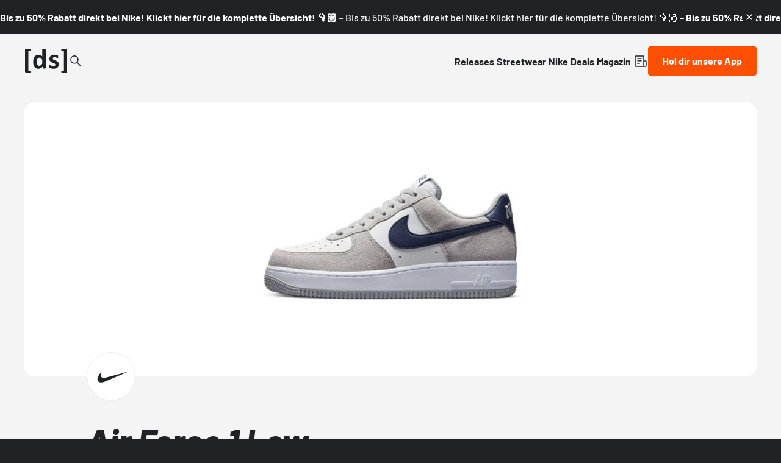

--- FILE ---
content_type: text/html;charset=utf-8
request_url: https://www.deadstock.de/sneaker-releases/air-force-1-low-georgetown-fd9748-001
body_size: 58837
content:
<!DOCTYPE html><html  lang="de" data-v="1.3.0" class="color-background-deep"><head><meta charset="utf-8"><meta name="viewport" content="width=device-width, initial-scale=1"><script type="importmap">{"imports":{"#entry":"/_nuxt/BYCr1DAJ.js"}}</script><title>Air Force 1 Low Georgetown FD9748-001 | Dead Stock</title><link rel="preconnect" href="https://content.deadstock.de"><style>@font-face { font-family: "Barlow fallback"; src: local("Segoe UI"); size-adjust: 97.2123%; ascent-override: 102.8676%; descent-override: 20.5735%; line-gap-override: 0%; } @font-face { font-family: "Barlow fallback"; src: local("Roboto"); size-adjust: 96.8922%; ascent-override: 103.2075%; descent-override: 20.6415%; line-gap-override: 0%; } @font-face { font-family: "Barlow fallback"; src: local("Helvetica Neue"); size-adjust: 95.7778%; ascent-override: 104.4084%; descent-override: 20.8817%; line-gap-override: 0%; } @font-face { font-family: "Barlow fallback"; src: local("Arial"); size-adjust: 96.68%; ascent-override: 103.4341%; descent-override: 20.6868%; line-gap-override: 0%; } @font-face { font-family: "Barlow fallback"; src: local("Noto Sans"); size-adjust: 90.9283%; ascent-override: 109.9768%; descent-override: 21.9954%; line-gap-override: 0%; }  </style><style>:root {
--color-lit: #ff4f03;--color-lit-dark: #ec4b06;
--color-asphalt: #212226;
--color-black: #000000;
--color-black80: #00000080;
--color-white: #ffffff;
--color-grey: #a0a2ab;--color-grey-100: #f4f4f5;
--color-grey-200: #ededee;
--color-grey-300: #d6d7db;
--color-grey-400: #bbbdc3;
--color-grey-500: #a0a2ab;
--color-grey-600: #858793;
--color-grey-700: #6c6e7a;
--color-grey-800: #53555f;
--color-grey-900: #3b3d43;
--color-green: green;
--color-orange: orange;
--color-red: red;
}
</style><style>@font-face{font-display:swap;font-family:Barlow;font-style:italic;font-weight:500;src:url(/_nuxt/Barlow-italic-500-vietnamese.B_AM3AcJ.woff2) format("woff2");unicode-range:u+0102-0103,u+0110-0111,u+0128-0129,u+0168-0169,u+01a0-01a1,u+01af-01b0,u+0300-0301,u+0303-0304,u+0308-0309,u+0323,u+0329,u+1ea0-1ef9,u+20ab}@font-face{font-display:swap;font-family:Barlow;font-style:italic;font-weight:500;src:url(/_nuxt/Barlow-italic-500-latin-ext.Bvj5lBWB.woff2) format("woff2");unicode-range:u+0100-02ba,u+02bd-02c5,u+02c7-02cc,u+02ce-02d7,u+02dd-02ff,u+0304,u+0308,u+0329,u+1d00-1dbf,u+1e00-1e9f,u+1ef2-1eff,u+2020,u+20a0-20ab,u+20ad-20c0,u+2113,u+2c60-2c7f,u+a720-a7ff}@font-face{font-display:swap;font-family:Barlow;font-style:italic;font-weight:500;src:url(/_nuxt/Barlow-italic-500-latin.C-u4QxiE.woff2) format("woff2");unicode-range:u+00??,u+0131,u+0152-0153,u+02bb-02bc,u+02c6,u+02da,u+02dc,u+0304,u+0308,u+0329,u+2000-206f,u+20ac,u+2122,u+2191,u+2193,u+2212,u+2215,u+feff,u+fffd}@font-face{font-display:swap;font-family:Barlow;font-style:italic;font-weight:700;src:url(/_nuxt/Barlow-italic-700-vietnamese.0mbXuke0.woff2) format("woff2");unicode-range:u+0102-0103,u+0110-0111,u+0128-0129,u+0168-0169,u+01a0-01a1,u+01af-01b0,u+0300-0301,u+0303-0304,u+0308-0309,u+0323,u+0329,u+1ea0-1ef9,u+20ab}@font-face{font-display:swap;font-family:Barlow;font-style:italic;font-weight:700;src:url(/_nuxt/Barlow-italic-700-latin-ext.l7O3FQDU.woff2) format("woff2");unicode-range:u+0100-02ba,u+02bd-02c5,u+02c7-02cc,u+02ce-02d7,u+02dd-02ff,u+0304,u+0308,u+0329,u+1d00-1dbf,u+1e00-1e9f,u+1ef2-1eff,u+2020,u+20a0-20ab,u+20ad-20c0,u+2113,u+2c60-2c7f,u+a720-a7ff}@font-face{font-display:swap;font-family:Barlow;font-style:italic;font-weight:700;src:url(/_nuxt/Barlow-italic-700-latin.B8gcIuZB.woff2) format("woff2");unicode-range:u+00??,u+0131,u+0152-0153,u+02bb-02bc,u+02c6,u+02da,u+02dc,u+0304,u+0308,u+0329,u+2000-206f,u+20ac,u+2122,u+2191,u+2193,u+2212,u+2215,u+feff,u+fffd}@font-face{font-display:swap;font-family:Barlow;font-style:italic;font-weight:800;src:url(/_nuxt/Barlow-italic-800-vietnamese.DPfOEcqJ.woff2) format("woff2");unicode-range:u+0102-0103,u+0110-0111,u+0128-0129,u+0168-0169,u+01a0-01a1,u+01af-01b0,u+0300-0301,u+0303-0304,u+0308-0309,u+0323,u+0329,u+1ea0-1ef9,u+20ab}@font-face{font-display:swap;font-family:Barlow;font-style:italic;font-weight:800;src:url(/_nuxt/Barlow-italic-800-latin-ext.BoY24aQ0.woff2) format("woff2");unicode-range:u+0100-02ba,u+02bd-02c5,u+02c7-02cc,u+02ce-02d7,u+02dd-02ff,u+0304,u+0308,u+0329,u+1d00-1dbf,u+1e00-1e9f,u+1ef2-1eff,u+2020,u+20a0-20ab,u+20ad-20c0,u+2113,u+2c60-2c7f,u+a720-a7ff}@font-face{font-display:swap;font-family:Barlow;font-style:italic;font-weight:800;src:url(/_nuxt/Barlow-italic-800-latin.e1LvFkNx.woff2) format("woff2");unicode-range:u+00??,u+0131,u+0152-0153,u+02bb-02bc,u+02c6,u+02da,u+02dc,u+0304,u+0308,u+0329,u+2000-206f,u+20ac,u+2122,u+2191,u+2193,u+2212,u+2215,u+feff,u+fffd}@font-face{font-display:swap;font-family:Barlow;font-style:normal;font-weight:500;src:url(/_nuxt/Barlow-normal-500-vietnamese.zTViEIzf.woff2) format("woff2");unicode-range:u+0102-0103,u+0110-0111,u+0128-0129,u+0168-0169,u+01a0-01a1,u+01af-01b0,u+0300-0301,u+0303-0304,u+0308-0309,u+0323,u+0329,u+1ea0-1ef9,u+20ab}@font-face{font-display:swap;font-family:Barlow;font-style:normal;font-weight:500;src:url(/_nuxt/Barlow-normal-500-latin-ext.DOaysfXq.woff2) format("woff2");unicode-range:u+0100-02ba,u+02bd-02c5,u+02c7-02cc,u+02ce-02d7,u+02dd-02ff,u+0304,u+0308,u+0329,u+1d00-1dbf,u+1e00-1e9f,u+1ef2-1eff,u+2020,u+20a0-20ab,u+20ad-20c0,u+2113,u+2c60-2c7f,u+a720-a7ff}@font-face{font-display:swap;font-family:Barlow;font-style:normal;font-weight:500;src:url(/_nuxt/Barlow-normal-500-latin.BPAOfeC8.woff2) format("woff2");unicode-range:u+00??,u+0131,u+0152-0153,u+02bb-02bc,u+02c6,u+02da,u+02dc,u+0304,u+0308,u+0329,u+2000-206f,u+20ac,u+2122,u+2191,u+2193,u+2212,u+2215,u+feff,u+fffd}@font-face{font-display:swap;font-family:Barlow;font-style:normal;font-weight:700;src:url(/_nuxt/Barlow-normal-700-vietnamese.D6euyNzi.woff2) format("woff2");unicode-range:u+0102-0103,u+0110-0111,u+0128-0129,u+0168-0169,u+01a0-01a1,u+01af-01b0,u+0300-0301,u+0303-0304,u+0308-0309,u+0323,u+0329,u+1ea0-1ef9,u+20ab}@font-face{font-display:swap;font-family:Barlow;font-style:normal;font-weight:700;src:url(/_nuxt/Barlow-normal-700-latin-ext.BLuWmldJ.woff2) format("woff2");unicode-range:u+0100-02ba,u+02bd-02c5,u+02c7-02cc,u+02ce-02d7,u+02dd-02ff,u+0304,u+0308,u+0329,u+1d00-1dbf,u+1e00-1e9f,u+1ef2-1eff,u+2020,u+20a0-20ab,u+20ad-20c0,u+2113,u+2c60-2c7f,u+a720-a7ff}@font-face{font-display:swap;font-family:Barlow;font-style:normal;font-weight:700;src:url(/_nuxt/Barlow-normal-700-latin.A9pxMQ4z.woff2) format("woff2");unicode-range:u+00??,u+0131,u+0152-0153,u+02bb-02bc,u+02c6,u+02da,u+02dc,u+0304,u+0308,u+0329,u+2000-206f,u+20ac,u+2122,u+2191,u+2193,u+2212,u+2215,u+feff,u+fffd}</style><style>#cc-main{background:transparent;color:var(--cc-primary-color);font-family:var(--cc-font-family);font-size:16px;font-weight:400;-webkit-font-smoothing:antialiased;-moz-osx-font-smoothing:grayscale;line-height:1.15;position:relative;text-rendering:optimizeLegibility;-webkit-text-size-adjust:100%;position:fixed;z-index:var(--cc-z-index)}#cc-main :after,#cc-main :before,#cc-main a,#cc-main button,#cc-main div,#cc-main h2,#cc-main input,#cc-main p,#cc-main span{all:unset;box-sizing:border-box}#cc-main .pm__badge,#cc-main button{all:initial;box-sizing:border-box;color:unset;visibility:unset}#cc-main .pm__badge,#cc-main a,#cc-main button,#cc-main input{-webkit-appearance:none;-moz-appearance:none;appearance:none;cursor:pointer;font-family:inherit;font-size:100%;line-height:normal;margin:0;outline:revert;outline-offset:2px;overflow:hidden}#cc-main table,#cc-main tbody,#cc-main td,#cc-main th,#cc-main thead,#cc-main tr{all:revert;color:inherit;font-family:inherit;font-size:inherit;font-weight:inherit}:root{--cc-font-family:-apple-system,BlinkMacSystemFont,"Segoe UI",Roboto,Helvetica,Arial,sans-serif,"Apple Color Emoji","Segoe UI Emoji","Segoe UI Symbol";--cc-modal-border-radius:.5rem;--cc-btn-border-radius:.4rem;--cc-modal-transition-duration:.25s;--cc-link-color:var(--cc-btn-primary-bg);--cc-modal-margin:1rem;--cc-z-index:2147483647;--cc-bg:#fff;--cc-primary-color:#2c2f31;--cc-secondary-color:#5e6266;--cc-btn-primary-bg:#30363c;--cc-btn-primary-color:#fff;--cc-btn-primary-border-color:var(--cc-btn-primary-bg);--cc-btn-primary-hover-bg:#000;--cc-btn-primary-hover-color:#fff;--cc-btn-primary-hover-border-color:var(--cc-btn-primary-hover-bg);--cc-btn-secondary-bg:#eaeff2;--cc-btn-secondary-color:var(--cc-primary-color);--cc-btn-secondary-border-color:var(--cc-btn-secondary-bg);--cc-btn-secondary-hover-bg:#d4dae0;--cc-btn-secondary-hover-color:#000;--cc-btn-secondary-hover-border-color:#d4dae0;--cc-separator-border-color:#f0f4f7;--cc-toggle-on-bg:var(--cc-btn-primary-bg);--cc-toggle-off-bg:#667481;--cc-toggle-on-knob-bg:#fff;--cc-toggle-off-knob-bg:var(--cc-toggle-on-knob-bg);--cc-toggle-enabled-icon-color:var(--cc-bg);--cc-toggle-disabled-icon-color:var(--cc-bg);--cc-toggle-readonly-bg:#d5dee2;--cc-toggle-readonly-knob-bg:#fff;--cc-toggle-readonly-knob-icon-color:var(--cc-toggle-readonly-bg);--cc-section-category-border:var(--cc-cookie-category-block-bg);--cc-cookie-category-block-bg:#f0f4f7;--cc-cookie-category-block-border:#f0f4f7;--cc-cookie-category-block-hover-bg:#e9eff4;--cc-cookie-category-block-hover-border:#e9eff4;--cc-cookie-category-expanded-block-bg:transparent;--cc-cookie-category-expanded-block-hover-bg:#dee4e9;--cc-overlay-bg:rgba(0,0,0,.65);--cc-webkit-scrollbar-bg:var(--cc-section-category-border);--cc-webkit-scrollbar-hover-bg:var(--cc-btn-primary-hover-bg);--cc-footer-bg:var(--cc-btn-secondary-bg);--cc-footer-color:var(--cc-secondary-color);--cc-footer-border-color:#e4eaed;--cc-pm-toggle-border-radius:4em}#cc-main.cc--rtl{direction:rtl}#cc-main .cm__title,#cc-main a,#cc-main b,#cc-main em,#cc-main strong{font-weight:600}#cc-main button>span{pointer-events:none}#cc-main .cc__link,#cc-main a{background-image:linear-gradient(currentColor,currentColor);background-position:0 100%;background-repeat:no-repeat;background-size:0 1px;font-weight:600;position:relative;transition:background-size .25s,color .25s ease}#cc-main .cc__link:hover,#cc-main a:hover{background-size:100% 1px;color:var(--cc-primary-color)}#cc-main .cc__link{color:var(--cc-link-color)}#cc-main .cm__desc,#cc-main .pm__body{overscroll-behavior:auto contain;scrollbar-width:thin}@media screen and (min-width:640px){#cc-main ::-webkit-scrollbar,#cc-main ::-webkit-scrollbar-thumb,#cc-main ::-webkit-scrollbar-track{all:revert}#cc-main ::-webkit-scrollbar-thumb{-webkit-background-clip:padding-box;background-clip:padding-box;background:var(--cc-toggle-readonly-bg);border:.25rem solid var(--cc-bg);border-radius:1rem}#cc-main ::-webkit-scrollbar-thumb:hover{background:var(--cc-toggle-off-bg)}#cc-main ::-webkit-scrollbar{background:transparent;width:12px}}html.disable--interaction.show--consent,html.disable--interaction.show--consent body{height:auto!important;overflow:hidden!important}@media(prefers-reduced-motion){#cc-main{--cc-modal-transition-duration:0s}}.cc--darkmode{--cc-bg:#161a1c;--cc-primary-color:#ebf3f6;--cc-secondary-color:#aebbc5;--cc-btn-primary-bg:#c2d0e0;--cc-btn-primary-color:var(--cc-bg);--cc-btn-primary-border-color:var(--cc-btn-primary-bg);--cc-btn-primary-hover-bg:#98a7b6;--cc-btn-primary-hover-color:#000;--cc-btn-primary-hover-border-color:var(--cc-btn-primary-hover-bg);--cc-btn-secondary-bg:#242c31;--cc-btn-secondary-color:var(--cc-primary-color);--cc-btn-secondary-border-color:var(--cc-btn-secondary-bg);--cc-btn-secondary-hover-bg:#353d43;--cc-btn-secondary-hover-color:#fff;--cc-btn-secondary-hover-border-color:var(--cc-btn-secondary-hover-bg);--cc-separator-border-color:#222a30;--cc-toggle-on-bg:var(--cc-btn-primary-bg);--cc-toggle-off-bg:#525f6b;--cc-toggle-on-knob-bg:var(--cc-btn-primary-color);--cc-toggle-off-knob-bg:var(--cc-btn-primary-color);--cc-toggle-enabled-icon-color:var(--cc-btn-primary-color);--cc-toggle-disabled-icon-color:var(--cc-btn-primary-color);--cc-toggle-readonly-bg:#343e45;--cc-toggle-readonly-knob-bg:#5f6b72;--cc-toggle-readonly-knob-icon-color:var(--cc-toggle-readonly-bg);--cc-section-category-border:#1e2428;--cc-cookie-category-block-bg:#1e2428;--cc-cookie-category-block-border:var(--cc-section-category-border);--cc-cookie-category-block-hover-bg:#242c31;--cc-cookie-category-block-hover-border:#232a2f;--cc-cookie-category-expanded-block-bg:transparent;--cc-cookie-category-expanded-block-hover-bg:var(--cc-toggle-readonly-bg);--cc-overlay-bg:rgba(0,0,0,.65);--cc-webkit-scrollbar-bg:var(--cc-section-category-border);--cc-webkit-scrollbar-hover-bg:var(--cc-btn-primary-hover-bg);--cc-footer-bg:#0c0e0f;--cc-footer-color:var(--cc-secondary-color);--cc-footer-border-color:#060809}.cc--darkmode #cc-main{color-scheme:dark}#cc-main .cm{background:var(--cc-bg);border-radius:var(--cc-modal-border-radius);box-shadow:0 .625em 1.875em #0000024d;display:flex;flex-direction:column;max-width:24rem;opacity:0;overflow:hidden;position:fixed;transform:translateY(1.6em);visibility:hidden;z-index:1}#cc-main .cm--top{top:var(--cc-modal-margin)}#cc-main .cm--middle{top:50%;transform:translateY(calc(-50% + 1.6em))}#cc-main .cm--bottom{bottom:var(--cc-modal-margin)}#cc-main .cm--center{left:var(--cc-modal-margin);margin:0 auto;right:var(--cc-modal-margin);width:unset}#cc-main .cm--left{left:var(--cc-modal-margin);margin-right:var(--cc-modal-margin)}#cc-main .cm--right{margin-left:var(--cc-modal-margin);right:var(--cc-modal-margin)}#cc-main .cm__body{display:flex;flex-direction:column;justify-content:space-between;position:relative}#cc-main .cm__btns,#cc-main .cm__links{padding:1rem 1.3rem;width:unset}#cc-main .cm__texts{display:flex;flex:1;flex-direction:column;justify-content:center;padding:1rem 0 0}#cc-main .cm__desc,#cc-main .cm__title{padding:0 1.3rem}#cc-main .cm__title{font-size:1.05em}#cc-main .cm__title+.cm__desc{margin-top:1.1em}#cc-main .cm__desc{color:var(--cc-secondary-color);font-size:.9em;line-height:1.5;max-height:40vh;overflow-x:visible;overflow-y:auto;padding-bottom:1em}#cc-main .cm__btns{border-top:1px solid var(--cc-separator-border-color);display:flex;flex-direction:column;justify-content:center}#cc-main .cm__btn-group{display:grid;grid-auto-columns:minmax(0,1fr)}#cc-main .cm__btn+.cm__btn,#cc-main .cm__btn-group+.cm__btn-group{margin-top:.375rem}#cc-main .cm--flip .cm__btn+.cm__btn,#cc-main .cm--flip .cm__btn-group+.cm__btn-group{margin-bottom:.375rem;margin-top:0}#cc-main .cm--inline .cm__btn+.cm__btn{margin-left:.375rem;margin-top:0}#cc-main .cm--inline.cm--flip .cm__btn+.cm__btn{margin-bottom:0;margin-left:0;margin-right:.375rem}#cc-main .cm--inline.cm--flip .cm__btn-group+.cm__btn-group{margin-bottom:.375rem;margin-right:0}#cc-main .cm--wide .cm__btn+.cm__btn,#cc-main .cm--wide .cm__btn-group+.cm__btn-group{margin-left:.375rem;margin-top:0}#cc-main .cm--wide.cm--flip .cm__btn+.cm__btn,#cc-main .cm--wide.cm--flip .cm__btn-group+.cm__btn-group{margin-bottom:0;margin-right:.375rem}#cc-main .cm--bar:not(.cm--inline) .cm__btn-group--uneven,#cc-main .cm--wide .cm__btn-group--uneven{display:flex;flex:1;justify-content:space-between}#cc-main .cm--bar:not(.cm--inline).cm--flip .cm__btn-group--uneven,#cc-main .cm--wide.cm--flip .cm__btn-group--uneven{flex-direction:row-reverse}#cc-main .cm__btn{background:var(--cc-btn-primary-bg);border:1px solid var(--cc-btn-primary-border-color);border-radius:var(--cc-btn-border-radius);color:var(--cc-btn-primary-color);font-size:.82em;font-weight:600;min-height:42px;padding:.5em 1em;text-align:center}#cc-main .cm__btn:hover{background:var(--cc-btn-primary-hover-bg);border-color:var(--cc-btn-primary-hover-border-color);color:var(--cc-btn-primary-hover-color)}#cc-main .cm__btn--secondary{background:var(--cc-btn-secondary-bg);border-color:var(--cc-btn-secondary-border-color);color:var(--cc-btn-secondary-color)}#cc-main .cm__btn--secondary:hover{background:var(--cc-btn-secondary-hover-bg);border-color:var(--cc-btn-secondary-hover-border-color);color:var(--cc-btn-secondary-hover-color)}#cc-main .cm__btn--close{border-radius:0;border-bottom-left-radius:var(--cc-btn-border-radius);border-right:none;border-top:none;display:none;font-size:1em;height:42px;min-width:auto!important;overflow:hidden;padding:0!important;position:absolute;right:0;top:0;width:42px}#cc-main .cm__btn--close svg{stroke:var(--cc-btn-primary-color);transform:scale(.5);transition:stroke .15s ease}#cc-main .cm__btn--close:hover svg{stroke:var(--cc-btn-primary-hover-color)}#cc-main .cm__btn--close.cm__btn--secondary svg{stroke:var(--cc-btn-secondary-color)}#cc-main .cm__btn--close.cm__btn--secondary:hover svg{stroke:var(--cc-btn-secondary-hover-color)}#cc-main .cm__btn--close+.cm__texts .cm__title{padding-right:3rem}#cc-main .cm--inline .cm__btn-group{grid-auto-flow:column}#cc-main .cm__footer{background:var(--cc-footer-bg);border-top:1px solid var(--cc-footer-border-color);color:var(--cc-footer-color);padding:.4em 0 .5em}#cc-main .cm__links{display:flex;flex-direction:row;padding-bottom:0;padding-top:0}#cc-main .cm__link-group{display:flex;flex-direction:row;font-size:.8em;width:100%}#cc-main .cm__link-group>*+*{margin-left:1.3rem}#cc-main .cm--flip .cm__btn:last-child{grid-row:1}#cc-main .cm--inline.cm--flip .cm__btn:last-child{grid-column:1}#cc-main .cm--box .cm__btn--close{display:block}#cc-main .cm--box.cm--flip .cm__btns{flex-direction:column-reverse}#cc-main .cm--box.cm--wide{max-width:36em}#cc-main .cm--box.cm--wide .cm__btns{flex-direction:row;justify-content:space-between}#cc-main .cm--box.cm--wide .cm__btn-group{grid-auto-flow:column}#cc-main .cm--box.cm--wide .cm__btn{min-width:120px;padding-left:1.8em;padding-right:1.8em}#cc-main .cm--box.cm--wide.cm--flip .cm__btns{flex-direction:row-reverse}#cc-main .cm--box.cm--wide.cm--flip .cm__btn:last-child{grid-column:1}#cc-main .cm--cloud{max-width:54em;width:unset}#cc-main .cm--cloud .cm__body{flex-direction:row}#cc-main .cm--cloud .cm__texts{flex:1}#cc-main .cm--cloud .cm__desc{max-height:9.4em}#cc-main .cm--cloud .cm__btns{border-left:1px solid var(--cc-separator-border-color);border-top:none;max-width:23em}#cc-main .cm--cloud .cm__btn-group{flex-direction:column}#cc-main .cm--cloud .cm__btn{min-width:19em}#cc-main .cm--cloud.cm--flip .cm__btn-group,#cc-main .cm--cloud.cm--flip .cm__btns{flex-direction:column-reverse}#cc-main .cm--cloud.cm--inline .cm__btn-group{flex-direction:row}#cc-main .cm--cloud.cm--inline .cm__btn{min-width:10em}#cc-main .cm--cloud.cm--inline.cm--flip .cm__btn-group{flex-direction:row-reverse}#cc-main .cm--bar{border-radius:0;left:0;margin:0;max-width:unset;opacity:1;right:0;transform:translateY(0);width:100vw;--cc-modal-transition-duration:.35s}#cc-main .cm--bar.cm--top{top:0;transform:translateY(-100%)}#cc-main .cm--bar.cm--bottom{bottom:0;transform:translateY(100%)}#cc-main .cm--bar .cm__body,#cc-main .cm--bar .cm__links{margin:0 auto;max-width:55em;width:100%}#cc-main .cm--bar .cm__body{padding:.5em 0 .9em}#cc-main .cm--bar .cm__btns{border-top:none;flex-direction:row;justify-content:space-between}#cc-main .cm--bar .cm__btn-group{grid-auto-flow:column}#cc-main .cm--bar:not(.cm--inline) .cm__btn+.cm__btn,#cc-main .cm--bar:not(.cm--inline) .cm__btn-group+.cm__btn-group{margin-left:.375rem;margin-top:0}#cc-main .cm--bar .cm__btn{min-width:120px;padding-left:2em;padding-right:2em}#cc-main .cm--bar.cm--flip:not(.cm--inline) .cm__btn+.cm__btn,#cc-main .cm--bar.cm--flip:not(.cm--inline) .cm__btn-group+.cm__btn-group{margin-bottom:0;margin-left:0;margin-right:.375rem}#cc-main .cm--bar.cm--flip .cm__btns{flex-direction:row-reverse}#cc-main .cm--bar.cm--flip .cm__btn:last-child{grid-column:1}#cc-main .cm--bar.cm--inline .cm__body,#cc-main .cm--bar.cm--inline .cm__links{max-width:74em}#cc-main .cm--bar.cm--inline .cm__body{flex-direction:row;padding:0}#cc-main .cm--bar.cm--inline .cm__btns{flex-direction:column;justify-content:center;max-width:23em}#cc-main .cm--bar.cm--inline.cm--flip .cm__btns{flex-direction:column-reverse}#cc-main .cc--anim .cm,#cc-main .cc--anim.cm-wrapper:before{transition:opacity var(--cc-modal-transition-duration) ease,visibility var(--cc-modal-transition-duration) ease,transform var(--cc-modal-transition-duration) ease}#cc-main .cc--anim .cm__btn,#cc-main .cc--anim .cm__close{transition:background-color .15s ease,border-color .15s ease,color .15s ease}.disable--interaction #cc-main .cm-wrapper:before{background:var(--cc-overlay-bg);content:"";inset:0;opacity:0;position:fixed;visibility:hidden;z-index:0}.show--consent #cc-main .cc--anim .cm{opacity:1;transform:translateY(0);visibility:visible!important}.show--consent #cc-main .cc--anim .cm--middle{transform:translateY(-50%)}.show--consent #cc-main .cc--anim .cm--bar{transform:translateY(0)}.show--consent #cc-main .cc--anim.cm-wrapper:before{opacity:1;visibility:visible}#cc-main.cc--rtl .cm__btn--close{border-bottom-left-radius:unset;border-bottom-right-radius:var(--cc-btn-border-radius);left:0;right:unset}#cc-main.cc--rtl .cm__btn--close+.cm__texts .cm__title{padding-left:3rem!important;padding-right:1.3rem}#cc-main.cc--rtl .cm--inline .cm__btn+.cm__btn{margin-left:0;margin-right:.375rem}#cc-main.cc--rtl .cm--inline.cm--flip .cm__btn+.cm__btn{margin-left:.375rem;margin-right:0}#cc-main.cc--rtl .cm:not(.cm--inline).cm--bar .cm__btn+.cm__btn,#cc-main.cc--rtl .cm:not(.cm--inline).cm--bar .cm__btn-group+.cm__btn-group,#cc-main.cc--rtl .cm:not(.cm--inline).cm--wide .cm__btn+.cm__btn,#cc-main.cc--rtl .cm:not(.cm--inline).cm--wide .cm__btn-group+.cm__btn-group{margin-left:0;margin-right:.375rem}#cc-main.cc--rtl .cm:not(.cm--inline).cm--bar.cm--flip .cm__btn+.cm__btn,#cc-main.cc--rtl .cm:not(.cm--inline).cm--wide.cm--flip .cm__btn+.cm__btn{margin-left:.375rem;margin-right:0}#cc-main.cc--rtl .cm__link-group>*+*{margin-left:0;margin-right:1.3rem}@media screen and (max-width:640px){#cc-main{--cc-modal-margin:.5em}#cc-main .cm{max-width:none!important;width:auto!important}#cc-main .cm__body{flex-direction:column!important;padding:0!important}#cc-main .cm__btns,#cc-main .cm__desc,#cc-main .cm__links,#cc-main .cm__title{padding-left:1.1rem!important;padding-right:1.1rem!important}#cc-main .cm__btns{border-left:none!important;border-top:1px solid var(--cc-separator-border-color)!important;flex-direction:column!important;max-width:none!important;min-width:auto!important}#cc-main .cm__btn+.cm__btn,#cc-main .cm__btn-group+.cm__btn-group{margin:.375rem 0 0!important}#cc-main .cm--flip .cm__btn+.cm__btn,#cc-main .cm--flip .cm__btn-group+.cm__btn-group{margin-bottom:.375rem!important;margin-top:0!important}#cc-main .cm__btn-group{display:flex!important;flex-direction:column!important;min-width:auto!important}#cc-main .cm__btn{flex:auto!important}#cc-main .cm__link-group{justify-content:center!important}#cc-main .cm--flip .cm__btn-group,#cc-main .cm--flip .cm__btns{flex-direction:column-reverse!important}}#cc-main .pm-wrapper{position:relative;z-index:2}#cc-main .pm{background:var(--cc-bg);border-radius:var(--cc-modal-border-radius);box-shadow:0 .625em 1.875em #0000024d;display:flex;flex-direction:column;opacity:0;overflow:hidden;position:fixed;visibility:hidden;width:100%;width:unset;z-index:1}#cc-main svg{fill:none;width:100%}#cc-main .pm__body,#cc-main .pm__footer,#cc-main .pm__header{padding:1em 1.4em}#cc-main .pm__header{align-items:center;border-bottom:1px solid var(--cc-separator-border-color);display:flex;justify-content:space-between}#cc-main .pm__title{align-items:center;display:flex;flex:1;font-weight:600;margin-right:2em}#cc-main .pm__close-btn{background:var(--cc-btn-secondary-bg);border:1px solid var(--cc-btn-secondary-border-color);border-radius:var(--cc-btn-border-radius);height:40px;position:relative;transition:all .15s ease;width:40px}#cc-main .pm__close-btn span{display:flex;height:100%;width:100%}#cc-main .pm__close-btn svg{stroke:var(--cc-btn-secondary-color);transform:scale(.5);transition:stroke .15s ease}#cc-main .pm__close-btn:hover{background:var(--cc-btn-secondary-hover-bg);border-color:var(--cc-btn-secondary-hover-border-color)}#cc-main .pm__close-btn:hover svg{stroke:var(--cc-btn-secondary-hover-color)}#cc-main .pm__body{flex:1;overflow-y:auto;overflow-y:overlay}#cc-main .pm__section,#cc-main .pm__section--toggle{border-radius:var(--cc-btn-border-radius);display:flex;flex-direction:column;margin-bottom:.5em}#cc-main .pm__section--toggle .pm__section-desc-wrapper{border:1px solid var(--cc-cookie-category-block-border);border-radius:var(--cc-btn-border-radius);border-top:none;border-top-left-radius:0;border-top-right-radius:0;display:none;margin-top:0!important;overflow:hidden}#cc-main .pm__section{border:1px solid var(--cc-separator-border-color);padding:1em;transition:background-color .25s ease,border-color .25s ease}#cc-main .pm__section:first-child{border:none;margin-bottom:2em;margin-top:0;padding:0;transition:none}#cc-main .pm__section:not(:first-child):hover{background:var(--cc-cookie-category-block-bg);border-color:var(--cc-cookie-category-block-border)}#cc-main .pm__section-toggles+.pm__section{margin-top:2em}#cc-main .pm__section--toggle{background:var(--cc-cookie-category-block-bg);border-top:none;margin-bottom:.375rem}#cc-main .pm__section--toggle .pm__section-title{align-items:center;background:var(--cc-cookie-category-block-bg);border:1px solid var(--cc-cookie-category-block-border);display:flex;justify-content:space-between;min-height:58px;padding:1.1em 5.4em 1.1em 1.2em;position:relative;transition:background-color .25s ease,border-color .25s ease;width:100%}#cc-main .pm__section--toggle .pm__section-title:hover{background:var(--cc-cookie-category-block-hover-bg);border-color:var(--cc-cookie-category-block-hover-border)}#cc-main .pm__section--toggle .pm__section-desc{margin-top:0;padding:1em}#cc-main .pm__section--toggle.is-expanded{--cc-cookie-category-block-bg:var(--cc-cookie-category-expanded-block-bg);--cc-cookie-category-block-border:var(--cc-cookie-category-expanded-block-hover-bg)}#cc-main .pm__section--toggle.is-expanded .pm__section-title{border-bottom-left-radius:0;border-bottom-right-radius:0}#cc-main .pm__section--toggle.is-expanded .pm__section-arrow svg{transform:scale(.5) rotate(180deg)}#cc-main .pm__section--toggle.is-expanded .pm__section-desc-wrapper{display:flex}#cc-main .pm__section--expandable .pm__section-title{cursor:pointer;padding-left:3.4em}#cc-main .pm__section--expandable .pm__section-arrow{background:var(--cc-toggle-readonly-bg);border-radius:100%;display:flex;height:20px;justify-content:center;left:18px;pointer-events:none;position:absolute;width:20px}#cc-main .pm__section--expandable .pm__section-arrow svg{stroke:var(--cc-btn-secondary-color);transform:scale(.5)}#cc-main .pm__section-title-wrapper{align-items:center;display:flex;position:relative}#cc-main .pm__section-title-wrapper+.pm__section-desc-wrapper{margin-top:.85em}#cc-main .pm__section-title{border-radius:var(--cc-btn-border-radius);font-size:.95em;font-weight:600}#cc-main .pm__badge{align-items:center;background:var(--cc-btn-secondary-bg);border-radius:5em;color:var(--cc-secondary-color);display:flex;flex:none;font-size:.8em;font-weight:600;height:23px;justify-content:center;margin-left:1em;min-width:23px;overflow:hidden;padding:0 .6em 1px;position:relative;text-align:center;white-space:nowrap;width:auto}#cc-main .pm__service-counter{background:var(--cc-btn-primary-bg);color:var(--cc-btn-primary-color);padding:0;width:23px}#cc-main .pm__service-counter[data-counterlabel]{padding:0 .6em 1px;width:auto}#cc-main .section__toggle,#cc-main .section__toggle-wrapper,#cc-main .toggle__icon,#cc-main .toggle__label{border-radius:var(--cc-pm-toggle-border-radius);height:23px;transform:translateZ(0);width:50px}#cc-main .section__toggle-wrapper{cursor:pointer;position:absolute;right:18px;z-index:1}#cc-main .toggle-service{height:19px;position:relative;right:0;width:42px}#cc-main .toggle-service .section__toggle,#cc-main .toggle-service .toggle__icon,#cc-main .toggle-service .toggle__label{height:19px;width:42px}#cc-main .toggle-service .toggle__icon{position:relative}#cc-main .toggle-service .toggle__icon-circle{height:19px;width:19px}#cc-main .toggle-service .section__toggle:checked~.toggle__icon .toggle__icon-circle{transform:translate(23px)}#cc-main .pm__section--toggle:nth-child(2) .section__toggle-wrapper:after{display:none!important}#cc-main .section__toggle{border:0;cursor:pointer;display:block;left:0;margin:0;position:absolute;top:0}#cc-main .section__toggle:disabled{cursor:not-allowed}#cc-main .toggle__icon{background:var(--cc-toggle-off-bg);box-shadow:0 0 0 1px var(--cc-toggle-off-bg);display:flex;flex-direction:row;pointer-events:none;position:absolute;transition:all .25s ease}#cc-main .toggle__icon-circle{background:var(--cc-toggle-off-knob-bg);border:none;border-radius:var(--cc-pm-toggle-border-radius);box-shadow:0 1px 2px #1820035c;display:block;height:23px;left:0;position:absolute;top:0;transition:transform .25s ease,background-color .25s ease;width:23px}#cc-main .toggle__icon-off,#cc-main .toggle__icon-on{height:100%;position:absolute;transition:opacity .15s ease;width:100%}#cc-main .toggle__icon-on{opacity:0;transform:rotate(45deg)}#cc-main .toggle__icon-on svg{stroke:var(--cc-toggle-on-bg);transform:scale(.55) rotate(-45deg)}#cc-main .toggle__icon-off{opacity:1}#cc-main .toggle__icon-off svg{stroke:var(--cc-toggle-off-bg);transform:scale(.55)}#cc-main .section__toggle:checked~.toggle__icon{background:var(--cc-toggle-on-bg);box-shadow:0 0 0 1px var(--cc-toggle-on-bg)}#cc-main .section__toggle:checked~.toggle__icon .toggle__icon-circle{background-color:var(--cc-toggle-on-knob-bg);transform:translate(27px)}#cc-main .section__toggle:checked~.toggle__icon .toggle__icon-on{opacity:1}#cc-main .section__toggle:checked~.toggle__icon .toggle__icon-off{opacity:0}#cc-main .section__toggle:checked:disabled~.toggle__icon{background:var(--cc-toggle-readonly-bg);box-shadow:0 0 0 1px var(--cc-toggle-readonly-bg)}#cc-main .section__toggle:checked:disabled~.toggle__icon .toggle__icon-circle{background:var(--cc-toggle-readonly-knob-bg);box-shadow:none}#cc-main .section__toggle:checked:disabled~.toggle__icon svg{stroke:var(--cc-toggle-readonly-knob-icon-color)}#cc-main .toggle__label{opacity:0;overflow:hidden;pointer-events:none;position:absolute;top:0;z-index:-1}#cc-main .pm__section-desc-wrapper{color:var(--cc-secondary-color);display:flex;flex-direction:column;font-size:.9em}#cc-main .pm__section-desc-wrapper>:not(:last-child){border-bottom:1px solid var(--cc-cookie-category-block-border)}#cc-main .pm__section-services{display:flex;flex-direction:column}#cc-main .pm__service{align-items:center;display:flex;justify-content:space-between;padding:.4em 1.2em;position:relative;transition:background-color .15s ease}#cc-main .pm__service:hover{background-color:var(--cc-cookie-category-block-hover-bg)}#cc-main .pm__service-header{align-items:center;display:flex;margin-right:1em;width:100%}#cc-main .pm__service-icon{border:2px solid;border-radius:100%;height:8px;margin-left:6px;margin-right:20px;margin-top:1px;min-width:8px}#cc-main .pm__service-title{font-size:.95em;width:100%;word-break:break-word}#cc-main .pm__section-desc{line-height:1.5em}#cc-main .pm__section-table{border-collapse:collapse;font-size:.9em;margin:0;overflow:hidden;padding:0;text-align:left;width:100%}#cc-main .pm__table-caption{text-align:left}#cc-main .pm__table-caption,#cc-main .pm__table-head>tr{border-bottom:1px dashed var(--cc-separator-border-color);color:var(--cc-primary-color);font-weight:600}#cc-main .pm__table-tr{transition:background-color .15s ease}#cc-main .pm__table-tr:hover{background:var(--cc-cookie-category-block-hover-bg)}#cc-main .pm__table-caption,#cc-main .pm__table-td,#cc-main .pm__table-th{padding:.625em .625em .625em 1.2em;vertical-align:top}#cc-main .pm__footer{border-top:1px solid var(--cc-separator-border-color);display:flex;justify-content:space-between}#cc-main .pm__btn-group{display:flex}#cc-main .pm__btn+.pm__btn,#cc-main .pm__btn-group+.pm__btn-group{margin-left:.375rem}#cc-main .pm--flip .pm__btn+.pm__btn,#cc-main .pm--flip .pm__btn-group+.pm__btn-group{margin-left:0;margin-right:.375rem}#cc-main .pm__btn{background:var(--cc-btn-primary-bg);border:1px solid var(--cc-btn-primary-border-color);border-radius:var(--cc-btn-border-radius);color:var(--cc-btn-primary-color);flex:auto;font-size:.82em;font-weight:600;min-height:42px;min-width:110px;padding:.5em 1.5em;text-align:center;transition:background-color .15s ease,border-color .15s ease,color .15s ease}#cc-main .pm__btn:hover{background:var(--cc-btn-primary-hover-bg);border-color:var(--cc-btn-primary-hover-border-color);color:var(--cc-btn-primary-hover-color)}#cc-main .pm__btn--secondary{background:var(--cc-btn-secondary-bg);border-color:var(--cc-btn-secondary-border-color);color:var(--cc-btn-secondary-color)}#cc-main .pm__btn--secondary:hover{background:var(--cc-btn-secondary-hover-bg);border-color:var(--cc-btn-secondary-hover-border-color);color:var(--cc-btn-secondary-hover-color)}#cc-main .pm--box{height:calc(100% - 2em);left:var(--cc-modal-margin);margin:0 auto;max-height:37.5em;max-width:43em;right:var(--cc-modal-margin);top:50%;transform:translateY(calc(-50% + 1.6em))}#cc-main .pm--box.pm--flip .pm__btn-group,#cc-main .pm--box.pm--flip .pm__footer{flex-direction:row-reverse}#cc-main .pm--bar{border-radius:0;bottom:0;height:100%;margin:0;max-height:none;max-width:29em;opacity:1;top:0;width:100%;--cc-modal-transition-duration:.35s}#cc-main .pm--bar .pm__section-table,#cc-main .pm--bar .pm__table-body,#cc-main .pm--bar .pm__table-td,#cc-main .pm--bar .pm__table-th,#cc-main .pm--bar .pm__table-tr{display:block}#cc-main .pm--bar .pm__table-head{display:none}#cc-main .pm--bar .pm__table-caption{display:block}#cc-main .pm--bar .pm__table-tr:not(:last-child){border-bottom:1px solid var(--cc-separator-border-color)}#cc-main .pm--bar .pm__table-td{display:flex;justify-content:space-between}#cc-main .pm--bar .pm__table-td:before{color:var(--cc-primary-color);content:attr(data-column);flex:1;font-weight:600;min-width:100px;overflow:hidden;padding-right:2em;text-overflow:ellipsis}#cc-main .pm--bar .pm__table-td>div{flex:3}#cc-main .pm--bar:not(.pm--wide) .pm__body,#cc-main .pm--bar:not(.pm--wide) .pm__footer,#cc-main .pm--bar:not(.pm--wide) .pm__header{padding:1em 1.3em}#cc-main .pm--bar:not(.pm--wide) .pm__btn-group,#cc-main .pm--bar:not(.pm--wide) .pm__footer{flex-direction:column}#cc-main .pm--bar:not(.pm--wide) .pm__btn+.pm__btn,#cc-main .pm--bar:not(.pm--wide) .pm__btn-group+.pm__btn-group{margin:.375rem 0 0}#cc-main .pm--bar:not(.pm--wide).pm--flip .pm__btn-group,#cc-main .pm--bar:not(.pm--wide).pm--flip .pm__footer{flex-direction:column-reverse}#cc-main .pm--bar:not(.pm--wide).pm--flip .pm__btn+.pm__btn,#cc-main .pm--bar:not(.pm--wide).pm--flip .pm__btn-group+.pm__btn-group{margin-bottom:.375rem;margin-top:0}#cc-main .pm--bar:not(.pm--wide) .pm__badge{display:none}#cc-main .pm--bar.pm--left{left:0;transform:translate(-100%)}#cc-main .pm--bar.pm--right{right:0;transform:translate(100%)}#cc-main .pm--bar.pm--wide{max-width:35em}#cc-main .pm--bar.pm--wide .pm__body,#cc-main .pm--bar.pm--wide .pm__footer,#cc-main .pm--bar.pm--wide .pm__header{padding:1em 1.4em}#cc-main .pm--bar.pm--wide.pm--flip .pm__btn-group,#cc-main .pm--bar.pm--wide.pm--flip .pm__footer{flex-direction:row-reverse}#cc-main .pm-overlay{background:var(--cc-overlay-bg);content:"";inset:0;opacity:0;position:fixed;visibility:hidden;z-index:1}#cc-main .cc--anim .pm,#cc-main .cc--anim .pm-overlay{transition:opacity var(--cc-modal-transition-duration) ease,visibility var(--cc-modal-transition-duration) ease,transform var(--cc-modal-transition-duration) ease}.show--preferences #cc-main .cc--anim .pm{opacity:1;visibility:visible!important}.show--preferences #cc-main .cc--anim .pm--box{transform:translateY(-50%)}.show--preferences #cc-main .cc--anim .pm--bar{transform:translate(0)}.show--preferences #cc-main .cc--anim .pm-overlay{opacity:1;visibility:visible}#cc-main.cc--rtl .pm__service-header{margin-left:1em;margin-right:0}#cc-main.cc--rtl .pm__section-arrow{left:unset;right:18px}#cc-main.cc--rtl .section__toggle-wrapper{left:18px;right:unset;transform-origin:left}#cc-main.cc--rtl .toggle-service{left:0}#cc-main.cc--rtl .pm__service-icon{margin-left:20px;margin-right:5px}#cc-main.cc--rtl .pm__section--toggle .pm__section-title{padding-left:5.4em;padding-right:1.2em}#cc-main.cc--rtl .pm__section--expandable .pm__section-title{padding-right:3.4em}#cc-main.cc--rtl .pm__badge{margin-left:unset;margin-right:1em}#cc-main.cc--rtl .toggle__icon-circle{transform:translate(27px)}#cc-main.cc--rtl .toggle-service .toggle__icon-circle{transform:translate(23px)}#cc-main.cc--rtl .section__toggle:checked~.toggle__icon .toggle__icon-circle{transform:translate(0)}#cc-main.cc--rtl .pm__table-td,#cc-main.cc--rtl .pm__table-th{padding-left:unset;padding-right:1.2em;text-align:right}#cc-main.cc--rtl .pm__table-td{padding-left:unset;padding-right:1.2em}#cc-main.cc--rtl .pm__table-td:before{padding-left:2em;padding-right:unset}#cc-main.cc--rtl .pm__btn+.pm__btn,#cc-main.cc--rtl .pm__btn-group+.pm__btn-group{margin-left:0;margin-right:.375rem}#cc-main.cc--rtl .pm--flip .pm__btn+.pm__btn,#cc-main.cc--rtl .pm--flip .pm__btn-group+.pm__btn-group{margin-left:.375rem;margin-right:0}#cc-main.cc--rtl .pm--flip.pm--bar:not(.pm--wide) .pm__btn+.pm__btn,#cc-main.cc--rtl .pm--flip.pm--bar:not(.pm--wide) .pm__btn-group+.pm__btn-group{margin-left:0}@media screen and (max-width:640px){#cc-main .pm{border-radius:0;height:auto;inset:0;max-height:100%;max-width:none!important;transform:translateY(1.6em)}#cc-main .pm__body,#cc-main .pm__footer,#cc-main .pm__header{padding:.9em!important}#cc-main .pm__badge{display:none}#cc-main .pm__section-table,#cc-main .pm__table-body,#cc-main .pm__table-caption,#cc-main .pm__table-td,#cc-main .pm__table-th,#cc-main .pm__table-tr{display:block}#cc-main .pm__table-head{display:none}#cc-main .pm__table-tr:not(:last-child){border-bottom:1px solid var(--cc-separator-border-color)}#cc-main .pm__table-td{display:flex;justify-content:space-between}#cc-main .pm__table-td:before{color:var(--cc-primary-color);content:attr(data-column);flex:1;font-weight:600;min-width:100px;overflow:hidden;padding-right:2em;text-overflow:ellipsis}#cc-main .pm__table-td>div{flex:3}#cc-main .pm__btn-group,#cc-main .pm__footer{flex-direction:column!important}#cc-main .pm__btn-group{display:flex!important}#cc-main .pm__btn+.pm__btn,#cc-main .pm__btn-group+.pm__btn-group{margin:.375rem 0 0!important}#cc-main .pm--flip .pm__btn+.pm__btn,#cc-main .pm--flip .pm__btn-group+.pm__btn-group{margin-bottom:.375rem!important;margin-top:0!important}#cc-main .pm--flip .pm__btn-group,#cc-main .pm--flip .pm__footer{flex-direction:column-reverse!important}.show--preferences #cc-main .cc--anim .pm{transform:translateY(0)!important}}</style><style>.marquee[data-v-1463c841]{animation:marquee-1463c841 var(--duration,30s) linear infinite}@keyframes marquee-1463c841{to{transform:translate(-50%)}}</style><style>.logo{-webkit-mask:url(/_nuxt/logo-short.Dhbbu2_O.svg) no-repeat center;mask:url(/_nuxt/logo-short.Dhbbu2_O.svg) no-repeat center}</style><style>.background-fade-enter-active[data-v-1bbc4712]{transition:opacity .3s ease-out}.background-fade-leave-active[data-v-1bbc4712]{transition:opacity .2s ease-in}.background-fade-enter-from[data-v-1bbc4712],.background-fade-leave-to[data-v-1bbc4712]{opacity:0}.background-fade-enter-to[data-v-1bbc4712],.background-fade-leave-from[data-v-1bbc4712]{opacity:1}.content-fade-enter-active[data-v-1bbc4712]{transition:opacity .3s ease-out,transform .3s ease-out}.content-fade-leave-active[data-v-1bbc4712]{transition:opacity .2s ease-in,transform .2s ease-in}.content-fade-enter-from[data-v-1bbc4712],.content-fade-leave-to[data-v-1bbc4712]{opacity:0;transform:translateY(4px) scale(.95)}.content-fade-enter-to[data-v-1bbc4712],.content-fade-leave-from[data-v-1bbc4712]{opacity:1;transform:translateY(0) scale(1)}@media screen and (min-width:640px){.content-fade-enter-from[data-v-1bbc4712],.content-fade-leave-to[data-v-1bbc4712]{transform:translateY(0) scale(.95)}}</style><style>.content-fade-enter-active[data-v-bc79537a]{transition:opacity .3s ease-out,transform .3s ease-out}.content-fade-leave-active[data-v-bc79537a]{transition:opacity .2s ease-in,transform .2s ease-in}.content-fade-enter-from[data-v-bc79537a],.content-fade-leave-to[data-v-bc79537a]{opacity:0;transform:translateY(4px) scale(.95)}.content-fade-enter-to[data-v-bc79537a],.content-fade-leave-from[data-v-bc79537a]{opacity:1;transform:translateY(0) scale(1)}@media screen and (min-width:640px){.content-fade-enter-from[data-v-bc79537a],.content-fade-leave-to[data-v-bc79537a]{transform:translateY(0) scale(.95)}}</style><style>*,:after,:before{border-color:var(--un-default-border-color,#e5e7eb);border-style:solid;border-width:0;box-sizing:border-box}:after,:before{--un-content:""}:host,html{line-height:1.5;-webkit-text-size-adjust:100%;font-family:ui-sans-serif,system-ui,sans-serif,Apple Color Emoji,Segoe UI Emoji,Segoe UI Symbol,Noto Color Emoji;font-feature-settings:normal;font-variation-settings:normal;-moz-tab-size:4;-o-tab-size:4;tab-size:4;-webkit-tap-highlight-color:transparent}body{line-height:inherit;margin:0}hr{border-top-width:1px;color:inherit;height:0}abbr:where([title]){-webkit-text-decoration:underline dotted;text-decoration:underline dotted}h1,h2,h3,h4,h5,h6{font-size:inherit;font-weight:inherit}a{color:inherit;text-decoration:inherit}b,strong{font-weight:bolder}code,kbd,pre,samp{font-family:ui-monospace,SFMono-Regular,Menlo,Monaco,Consolas,Liberation Mono,Courier New,monospace;font-feature-settings:normal;font-size:1em;font-variation-settings:normal}small{font-size:80%}sub,sup{font-size:75%;line-height:0;position:relative;vertical-align:baseline}sub{bottom:-.25em}sup{top:-.5em}table{border-collapse:collapse;border-color:inherit;text-indent:0}button,input,optgroup,select,textarea{color:inherit;font-family:inherit;font-feature-settings:inherit;font-size:100%;font-variation-settings:inherit;font-weight:inherit;line-height:inherit;margin:0;padding:0}button,select{text-transform:none}[type=button],[type=reset],[type=submit],button{-webkit-appearance:button;background-color:transparent;background-image:none}:-moz-focusring{outline:auto}:-moz-ui-invalid{box-shadow:none}progress{vertical-align:baseline}::-webkit-inner-spin-button,::-webkit-outer-spin-button{height:auto}[type=search]{-webkit-appearance:textfield;outline-offset:-2px}::-webkit-search-decoration{-webkit-appearance:none}::-webkit-file-upload-button{-webkit-appearance:button;font:inherit}summary{display:list-item}blockquote,dd,dl,figure,h1,h2,h3,h4,h5,h6,hr,p,pre{margin:0}fieldset{margin:0}fieldset,legend{padding:0}menu,ol,ul{list-style:none;margin:0;padding:0}dialog{padding:0}textarea{resize:vertical}input::-moz-placeholder,textarea::-moz-placeholder{color:#9ca3af;opacity:1}input::placeholder,textarea::placeholder{color:#9ca3af;opacity:1}[role=button],button{cursor:pointer}:disabled{cursor:default}audio,canvas,embed,iframe,img,object,svg,video{display:block;vertical-align:middle}img,video{height:auto;max-width:100%}[hidden]:where(:not([hidden=until-found])){display:none}</style><style>*,:after,:before{--un-rotate:0;--un-rotate-x:0;--un-rotate-y:0;--un-rotate-z:0;--un-scale-x:1;--un-scale-y:1;--un-scale-z:1;--un-skew-x:0;--un-skew-y:0;--un-translate-x:0;--un-translate-y:0;--un-translate-z:0;--un-pan-x: ;--un-pan-y: ;--un-pinch-zoom: ;--un-scroll-snap-strictness:proximity;--un-ordinal: ;--un-slashed-zero: ;--un-numeric-figure: ;--un-numeric-spacing: ;--un-numeric-fraction: ;--un-border-spacing-x:0;--un-border-spacing-y:0;--un-ring-offset-shadow:0 0 transparent;--un-ring-shadow:0 0 transparent;--un-shadow-inset: ;--un-shadow:0 0 transparent;--un-ring-inset: ;--un-ring-offset-width:0px;--un-ring-offset-color:#fff;--un-ring-width:0px;--un-ring-color:rgba(147,197,253,.5);--un-blur: ;--un-brightness: ;--un-contrast: ;--un-drop-shadow: ;--un-grayscale: ;--un-hue-rotate: ;--un-invert: ;--un-saturate: ;--un-sepia: ;--un-backdrop-blur: ;--un-backdrop-brightness: ;--un-backdrop-contrast: ;--un-backdrop-grayscale: ;--un-backdrop-hue-rotate: ;--un-backdrop-invert: ;--un-backdrop-opacity: ;--un-backdrop-saturate: ;--un-backdrop-sepia: }::backdrop{--un-rotate:0;--un-rotate-x:0;--un-rotate-y:0;--un-rotate-z:0;--un-scale-x:1;--un-scale-y:1;--un-scale-z:1;--un-skew-x:0;--un-skew-y:0;--un-translate-x:0;--un-translate-y:0;--un-translate-z:0;--un-pan-x: ;--un-pan-y: ;--un-pinch-zoom: ;--un-scroll-snap-strictness:proximity;--un-ordinal: ;--un-slashed-zero: ;--un-numeric-figure: ;--un-numeric-spacing: ;--un-numeric-fraction: ;--un-border-spacing-x:0;--un-border-spacing-y:0;--un-ring-offset-shadow:0 0 transparent;--un-ring-shadow:0 0 transparent;--un-shadow-inset: ;--un-shadow:0 0 transparent;--un-ring-inset: ;--un-ring-offset-width:0px;--un-ring-offset-color:#fff;--un-ring-width:0px;--un-ring-color:rgba(147,197,253,.5);--un-blur: ;--un-brightness: ;--un-contrast: ;--un-drop-shadow: ;--un-grayscale: ;--un-hue-rotate: ;--un-invert: ;--un-saturate: ;--un-sepia: ;--un-backdrop-blur: ;--un-backdrop-brightness: ;--un-backdrop-contrast: ;--un-backdrop-grayscale: ;--un-backdrop-hue-rotate: ;--un-backdrop-invert: ;--un-backdrop-opacity: ;--un-backdrop-saturate: ;--un-backdrop-sepia: }.container{width:100%}.grid-default{display:grid;gap:1rem;grid-template-columns:repeat(6,minmax(0,1fr));padding:1.25rem}.max-width-center{margin-left:auto;margin-right:auto;max-width:1900px}.grid-none{display:block;gap:0;padding:0}.min-w-global{min-width:320px}.flex-center{align-items:center;display:flex;justify-content:center}.color-border-interactive{border-width:1px;--un-border-opacity:1;border-color:rgb(237 237 238/var(--un-border-opacity))}.color-border-interactive.router-link-active{--un-border-opacity:1!important;border-color:rgb(255 79 3/var(--un-border-opacity))!important}.color-border-interactive:hover,.group:hover .color-border-interactive.group-item{--un-border-opacity:1;border-color:rgb(214 215 219/var(--un-border-opacity))}.color-border-interactive:active{--un-border-opacity:1;border-color:rgb(255 79 3/var(--un-border-opacity))}.color-border-interactive:disabled{--un-border-opacity:1;border-color:rgb(237 237 238/var(--un-border-opacity))}.color-action-primary{--un-bg-opacity:1;background-color:rgb(255 79 3/var(--un-bg-opacity))}.color-action-primary.router-link-active{--un-bg-opacity:1!important;background-color:rgb(255 79 3/var(--un-bg-opacity))!important}.color-action-secondary,.color-surface-lifted{--un-bg-opacity:1;background-color:rgb(255 255 255/var(--un-bg-opacity))}.color-action-secondary.router-link-active{--un-bg-opacity:1!important;background-color:rgb(255 255 255/var(--un-bg-opacity))!important}.color-action-tertiary,.color-background-deep,.color-surface-deep{--un-bg-opacity:1;background-color:rgb(33 34 38/var(--un-bg-opacity))}.color-action-tertiary.router-link-active{--un-bg-opacity:1!important;background-color:rgb(83 85 95/var(--un-bg-opacity))!important}.color-background-default{--un-bg-opacity:1;background-color:rgb(244 244 245/var(--un-bg-opacity))}.color-background-subdued,.color-surface-subdued{--un-bg-opacity:1;background-color:rgb(237 237 238/var(--un-bg-opacity))}.color-action-primary:hover{--un-bg-opacity:1;background-color:rgb(236 75 6/var(--un-bg-opacity))}.color-action-secondary:hover{--un-bg-opacity:1;background-color:rgb(255 255 255/var(--un-bg-opacity))}.color-action-tertiary:hover{--un-bg-opacity:1;background-color:rgb(0 0 0/var(--un-bg-opacity))}.color-action-primary:active{--un-bg-opacity:1;background-color:rgb(236 75 6/var(--un-bg-opacity))}.color-action-secondary:active{--un-bg-opacity:1;background-color:rgb(255 255 255/var(--un-bg-opacity))}.color-action-tertiary:active{--un-bg-opacity:1;background-color:rgb(0 0 0/var(--un-bg-opacity))}.color-action-primary:disabled,.color-action-secondary:disabled{--un-bg-opacity:1;background-color:rgb(237 237 238/var(--un-bg-opacity))}.color-action-tertiary:disabled{--un-bg-opacity:1;background-color:rgb(33 34 38/var(--un-bg-opacity))}.typo-2xl-bold{font-size:16px;font-size:20px;font-size:28px;font-weight:500;font-weight:800}.typo-2xl-bold,.typo-3xl{font-family:Barlow,Barlow fallback,ui-sans-serif,system-ui,sans-serif;font-style:italic;line-height:120%}.typo-3xl{font-size:16px;font-size:28px;font-weight:500}.typo-3xl-bold{font-size:16px;font-size:28px}.typo-3xl-bold,.typo-4xl-bold{font-family:Barlow,Barlow fallback,ui-sans-serif,system-ui,sans-serif;font-style:italic;font-weight:500;font-weight:800;line-height:120%}.typo-4xl-bold{font-size:16px;font-size:20px;font-size:36px}.typo-base,.typo-base-bold,.typo-lg,.typo-lg-bold{font-family:Barlow,Barlow fallback,ui-sans-serif,system-ui,sans-serif;font-size:16px;font-weight:500;line-height:120%}.typo-base-bold,.typo-lg-bold{font-weight:700}.typo-copy{font-family:Barlow,Barlow fallback,ui-sans-serif,system-ui,sans-serif;font-size:16px;font-size:14px;font-weight:500;line-height:120%;line-height:150%}.typo-sm,.typo-sm-bold{font-family:Barlow,Barlow fallback,ui-sans-serif,system-ui,sans-serif;font-size:16px;font-size:14px;font-weight:500;line-height:120%;line-height:140%}.typo-sm-bold{font-weight:700}.typo-xl-bold{font-size:16px;font-size:20px;font-style:italic;font-weight:500;font-weight:800}.typo-xl-bold,.typo-xs{font-family:Barlow,Barlow fallback,ui-sans-serif,system-ui,sans-serif;line-height:120%}.typo-xs{font-size:16px;font-size:12px;font-weight:500}.color-content-default,.color-content-interactive-default,.color-content-interactive-on-secondary{--un-text-opacity:1;color:rgb(33 34 38/var(--un-text-opacity))}.color-content-disabled,.color-content-on-deep-subdued{--un-text-opacity:1;color:rgb(187 189 195/var(--un-text-opacity))}.color-content-highlight,.color-content-interactive-secondary,.group:hover .color-content-interactive-default.group-item{--un-text-opacity:1;color:rgb(255 79 3/var(--un-text-opacity))}.\!color-content-interactive-default{--un-text-opacity:1!important;color:rgb(33 34 38/var(--un-text-opacity))!important}.\!color-content-interactive-default.router-link-active{--un-text-opacity:1 !important!important;color:rgb(255 79 3/var(--un-text-opacity)) !important!important}.color-content-interactive-default.router-link-active,.color-content-interactive-on-deep.router-link-active,.color-content-interactive-on-secondary.router-link-active,.color-content-interactive-secondary.router-link-active,.group:hover .\!color-content-interactive-default.group-item{--un-text-opacity:1!important;color:rgb(255 79 3/var(--un-text-opacity))!important}.color-content-interactive-on-deep,.color-content-interactive-on-primary,.color-content-interactive-on-tertiary,.color-content-on-deep-default{--un-text-opacity:1;color:rgb(255 255 255/var(--un-text-opacity))}.color-content-interactive-on-primary.router-link-active,.color-content-interactive-on-tertiary.router-link-active{--un-text-opacity:1!important;color:rgb(255 255 255/var(--un-text-opacity))!important}.color-content-subdued{--un-text-opacity:1;color:rgb(160 162 171/var(--un-text-opacity))}.\!color-content-interactive-default:hover{--un-text-opacity:1!important;color:rgb(255 79 3/var(--un-text-opacity))!important}.color-content-interactive-default:hover{--un-text-opacity:1;color:rgb(255 79 3/var(--un-text-opacity))}.color-content-interactive-on-deep:hover{--un-text-opacity:1;color:rgb(236 75 6/var(--un-text-opacity))}.color-content-interactive-on-primary:hover{--un-text-opacity:1;color:rgb(255 255 255/var(--un-text-opacity))}.color-content-interactive-on-secondary:hover,.color-content-interactive-on-tertiary:hover{--un-text-opacity:1;color:rgb(255 79 3/var(--un-text-opacity))}.color-content-interactive-secondary:hover{--un-text-opacity:1;color:rgb(236 75 6/var(--un-text-opacity))}.\!color-content-interactive-default:active{--un-text-opacity:1!important;color:rgb(236 75 6/var(--un-text-opacity))!important}.color-content-interactive-default:active,.color-content-interactive-on-deep:active{--un-text-opacity:1;color:rgb(236 75 6/var(--un-text-opacity))}.color-content-interactive-on-primary:active{--un-text-opacity:1;color:rgb(255 255 255/var(--un-text-opacity))}.color-content-interactive-on-secondary:active,.color-content-interactive-on-tertiary:active,.color-content-interactive-secondary:active{--un-text-opacity:1;color:rgb(236 75 6/var(--un-text-opacity))}.\!color-content-interactive-default:disabled{--un-text-opacity:1!important;color:rgb(187 189 195/var(--un-text-opacity))!important}.color-content-interactive-default:disabled{--un-text-opacity:1;color:rgb(187 189 195/var(--un-text-opacity))}.color-content-interactive-on-deep:disabled{--un-text-opacity:1;color:rgb(83 85 95/var(--un-text-opacity))}.color-content-interactive-on-primary:disabled,.color-content-interactive-on-secondary:disabled{--un-text-opacity:1;color:rgb(187 189 195/var(--un-text-opacity))}.color-content-interactive-on-tertiary:disabled{--un-text-opacity:1;color:rgb(83 85 95/var(--un-text-opacity))}.color-content-interactive-secondary:disabled{--un-text-opacity:1;color:rgb(187 189 195/var(--un-text-opacity))}@media(min-width:768px){.container{max-width:768px}.grid-default{gap:1.5rem;grid-template-columns:repeat(12,minmax(0,1fr));padding:1.5rem 2.5rem}}@media(min-width:1024px){.container{max-width:1024px}.typo-2xl-bold{font-size:24px}.typo-3xl,.typo-3xl-bold{font-size:32px}.typo-4xl-bold{font-size:56px}}@media(min-width:1400px){.container{max-width:1400px}.grid-default{padding:2.5rem;row-gap:2.5rem}.typo-2xl-bold{font-size:24px;font-size:28px}.typo-3xl,.typo-3xl-bold{font-size:40px}.typo-4xl-bold{font-size:24px;font-size:64px}.typo-copy{font-size:16px}.typo-xl-bold{font-size:24px}}@media(min-width:1900px){.container{max-width:1900px}.grid-default{gap:2.5rem;padding:4rem}.typo-2xl-bold{font-size:36px}.typo-3xl,.typo-3xl-bold{font-size:56px}.typo-4xl-bold{font-size:80px}.typo-copy{font-size:18px}.typo-lg,.typo-lg-bold{font-size:20px}.typo-sm,.typo-sm-bold{font-size:16px}}.hover\:\!\[animation-play-state\:paused\]:hover{animation-play-state:paused!important}.sr-only{height:1px;margin:-1px;overflow:hidden;padding:0;position:absolute;width:1px;clip:rect(0,0,0,0);border-width:0;white-space:nowrap}.pointer-events-none{pointer-events:none}.\!absolute{position:absolute!important}.absolute{position:absolute}.fixed{position:fixed}.relative{position:relative}.sticky{position:sticky}.inset-0{inset:0}.inset-x-0{left:0;right:0}.-top-8{top:-2rem}.bottom-0{bottom:0}.bottom-4{bottom:1rem}.left-0{left:0}.left-10{left:2.5rem}.right-0{right:0}.right-2{right:.5rem}.right-4{right:1rem}.top-0{top:0}.top-10{top:2.5rem}.top-16{top:4rem}.top-2{top:.5rem}.top-30{top:7.5rem}.top-4{top:1rem}.top-6{top:1.5rem}.line-clamp-1{-webkit-line-clamp:1;line-clamp:1}.line-clamp-1,.line-clamp-2{display:-webkit-box;overflow:hidden;-webkit-box-orient:vertical}.line-clamp-2{-webkit-line-clamp:2;line-clamp:2}.line-clamp-4{display:-webkit-box;overflow:hidden;-webkit-box-orient:vertical;-webkit-line-clamp:4;line-clamp:4}.z-100,.z-\[100\]{z-index:100}.z-0{z-index:0}.z-1{z-index:1}.z-10{z-index:10}.z-2{z-index:2}.z-20{z-index:20}.z-30{z-index:30}.z-4{z-index:4}.z-40{z-index:40}.z-5{z-index:5}.z-50{z-index:50}.grid{display:grid}.col-span-full{grid-column:1/-1}.col-start-1{grid-column-start:1}.col-start-2{grid-column-start:2}.col-start-3{grid-column-start:3}.col-start-4{grid-column-start:4}.col-start-6{grid-column-start:6}.row-start-1{grid-row-start:1}.row-start-2{grid-row-start:2}.col-end-3{grid-column-end:3}.col-end-4{grid-column-end:4}.col-end-6{grid-column-end:6}.col-end-7{grid-column-end:7}.row-end-1{grid-row-end:1}.row-end-2{grid-row-end:2}.grid-cols-1{grid-template-columns:repeat(1,minmax(0,1fr))}.grid-cols-2{grid-template-columns:repeat(2,minmax(0,1fr))}.grid-cols-6{grid-template-columns:repeat(6,minmax(0,1fr))}.grid-rows-none{grid-template-rows:none}.m228\.1{margin:57.025rem}.mx-auto{margin-left:auto;margin-right:auto}.my-4{margin-bottom:1rem;margin-top:1rem}.-mt-12{margin-top:-3rem}.-mt-2{margin-top:-.5rem}.mb-1{margin-bottom:.25rem}.mb-10{margin-bottom:2.5rem}.mb-2{margin-bottom:.5rem}.mb-3{margin-bottom:.75rem}.mb-4{margin-bottom:1rem}.mb-5{margin-bottom:1.25rem}.mb-6{margin-bottom:1.5rem}.mb-8{margin-bottom:2rem}.ml-4{margin-left:1rem}.ml-9{margin-left:2.25rem}.ml-auto{margin-left:auto}.mr-1{margin-right:.25rem}.mr-4{margin-right:1rem}.mt-1{margin-top:.25rem}.mt-10{margin-top:2.5rem}.mt-2{margin-top:.5rem}.mt-3{margin-top:.75rem}.mt-4{margin-top:1rem}.mt-5{margin-top:1.25rem}.mt-6{margin-top:1.5rem}.mt-8{margin-top:2rem}.inline{display:inline}.block{display:block}.\!inline-block{display:inline-block!important}.inline-block{display:inline-block}.\!hidden{display:none!important}.hidden{display:none}.aspect-\[16\/9\]{aspect-ratio:16/9}.aspect-\[3\/1\]{aspect-ratio:3/1}.aspect-\[3\/2\]{aspect-ratio:3/2}.aspect-\[3\/4\]{aspect-ratio:3/4}.aspect-\[4\/5\]{aspect-ratio:4/5}.size-\[18px\]{height:18px;width:18px}.size-4{height:1rem;width:1rem}.group:hover .group-hover\:size-5,.size-5{height:1.25rem;width:1.25rem}.\!h-\[24px\]{height:24px!important}.\!w-\[24px\]{width:24px!important}.children-\[svg\]\:h-full>svg,.h-full{height:100%}.children-\[svg\]\:w-full>svg,.w-full{width:100%}.h-\[0px\]{height:0}.h-\[16px\]{height:16px}.h-\[1em\]{height:1em}.h-\[24px\]{height:24px}.h-\[2px\]{height:2px}.h-\[32px\]{height:32px}.h-\[40px\]{height:40px}.h-\[42px\]{height:42px}.h-\[48px\]{height:48px}.h-\[64px\]{height:64px}.h-\[65px\]{height:65px}.h-\[var\(--toast-height\)\]{height:var(--toast-height)}.h-0{height:0}.h-10{height:2.5rem}.h-12{height:3rem}.h-14{height:3.5rem}.h-16{height:4rem}.h-3{height:.75rem}.h-6,.h6{height:1.5rem}.h-8{height:2rem}.h-auto{height:auto}.h1{height:.25rem}.h2{height:.5rem}.h4{height:1rem}.max-w-\[100vw\]{max-width:100vw}.max-w-\[560px\]{max-width:560px}.max-w-\[980px\]{max-width:980px}.max-w-520px{max-width:520px}.max-w-72{max-width:18rem}.max-w-xs{max-width:20rem}.min-h-5{min-height:1.25rem}.min-h-full{min-height:100%}.min-h-screen{min-height:100vh}.min-w-\[320px\]{min-width:320px}.min-w-80{min-width:20rem}.w-\[120px\]{width:120px}.w-\[135px\]{width:135px}.w-\[140px\]{width:140px}.w-\[1em\]{width:1em}.w-\[288px\]{width:288px}.w-\[28px\]{width:28px}.w-\[32px\]{width:32px}.w-\[40px\]{width:40px}.w-\[42px\]{width:42px}.w-\[64px\]{width:64px}.w-\[72px\]{width:72px}.w-\[80px\]{width:80px}.w-12{width:3rem}.w-16{width:4rem}.w-3{width:.75rem}.w-6{width:1.5rem}.w-auto{width:auto}.w-max{width:-moz-max-content;width:max-content}.before\:h-0:before{height:0}.before\:h-14:before{height:3.5rem}.flex{display:flex}.inline-flex{display:inline-flex}.flex-1{flex:1 1 0%}.flex-none{flex:none}.shrink-0{flex-shrink:0}.basis-full{flex-basis:100%}.flex-row{flex-direction:row}.flex-col{flex-direction:column}.flex-wrap{flex-wrap:wrap}.-translate-x-full{--un-translate-x:-100%}.-translate-x-full,.translate-x-0{transform:translate(var(--un-translate-x)) translateY(var(--un-translate-y)) translateZ(var(--un-translate-z)) rotate(var(--un-rotate)) rotateX(var(--un-rotate-x)) rotateY(var(--un-rotate-y)) rotate(var(--un-rotate-z)) skew(var(--un-skew-x)) skewY(var(--un-skew-y)) scaleX(var(--un-scale-x)) scaleY(var(--un-scale-y)) scaleZ(var(--un-scale-z))}.translate-x-0{--un-translate-x:0}.group:hover .group-hover\:scale-110{--un-scale-x:1.1;--un-scale-y:1.1}.group:hover .group-hover\:scale-110,.transform{transform:translate(var(--un-translate-x)) translateY(var(--un-translate-y)) translateZ(var(--un-translate-z)) rotate(var(--un-rotate)) rotateX(var(--un-rotate-x)) rotateY(var(--un-rotate-y)) rotate(var(--un-rotate-z)) skew(var(--un-skew-x)) skewY(var(--un-skew-y)) scaleX(var(--un-scale-x)) scaleY(var(--un-scale-y)) scaleZ(var(--un-scale-z))}@keyframes spin{0%{transform:rotate(0)}to{transform:rotate(1turn)}}.animate-spin{animation:spin 1s linear infinite}.\[\&\.router-link-active\]\:cursor-default.router-link-active,.disabled\:cursor-default:disabled{cursor:default}.cursor-pointer{cursor:pointer}.select-none{-webkit-user-select:none;-moz-user-select:none;user-select:none}.list-disc{list-style-type:disc}.place-content-center{place-content:center}.items-start{align-items:flex-start}.items-end{align-items:flex-end}.items-center{align-items:center}.justify-start{justify-content:flex-start}.justify-end{justify-content:flex-end}.justify-center{justify-content:center}.justify-between{justify-content:space-between}.gap-0{gap:0}.gap-1{gap:.25rem}.gap-2{gap:.5rem}.gap-3{gap:.75rem}.gap-4{gap:1rem}.gap-5{gap:1.25rem}.gap-6{gap:1.5rem}.gap-x-4{-moz-column-gap:1rem;column-gap:1rem}.gap-y-0{row-gap:0}.gap-y-10{row-gap:2.5rem}.gap-y-4{row-gap:1rem}.space-y-12>:not([hidden])~:not([hidden]){--un-space-y-reverse:0;margin-bottom:calc(3rem*var(--un-space-y-reverse));margin-top:calc(3rem*(1 - var(--un-space-y-reverse)))}.space-y-4>:not([hidden])~:not([hidden]){--un-space-y-reverse:0;margin-bottom:calc(1rem*var(--un-space-y-reverse));margin-top:calc(1rem*(1 - var(--un-space-y-reverse)))}.overflow-hidden{overflow:hidden}.overflow-x-scroll{overflow-x:scroll}.overflow-y-auto{overflow-y:auto}.truncate{overflow:hidden;text-overflow:ellipsis}.truncate,.whitespace-nowrap{white-space:nowrap}.border{border-width:1px}.border-2{border-width:2px}.border-b-0{border-bottom-width:0}.border-\[\#00DC42\]\/50{border-color:#00dc4280}.border-\[\#00DC82\]{--un-border-opacity:1;border-color:rgb(0 220 130/var(--un-border-opacity))}.border-black\/5{border-color:#0000000d}.border-gray-200{--un-border-opacity:1;border-color:rgb(229 231 235/var(--un-border-opacity))}.border-green-600\/10{border-color:#16a34a1a}.border-green-600\/20{border-color:#16a34a33}.border-lit{--un-border-opacity:1;border-color:rgb(255 79 3/var(--un-border-opacity))}.dark .dark\:border-\[\#00DC82\]\/50{border-color:#00dc8280}.dark .dark\:border-\[\#00DC82\]\/80,.group:hover .dark .group-hover\:dark\:border-\[\#00DC82\]\/80{border-color:#00dc82cc}.dark .dark\:border-white\/10{border-color:#ffffff1a}.dark .dark\:border-white\/20{border-color:#fff3}.dark .hover\:dark\:border-\[\#00DC82\]:hover{--un-border-opacity:1;border-color:rgb(0 220 130/var(--un-border-opacity))}.group:hover .group-hover\:border-\[\#00DC42\]{--un-border-opacity:1;border-color:rgb(0 220 66/var(--un-border-opacity))}.hover\:border-\[\#00DC82\]:hover{--un-border-opacity:1;border-color:rgb(0 220 130/var(--un-border-opacity))}.border-t-transparent{border-top-color:transparent}.rounded,.rounded-sm{border-radius:4px}.rounded-\[50\%\]{border-radius:50%}.rounded-2xl{border-radius:128px}.rounded-full{border-radius:9999px}.rounded-lg{border-radius:16px}.rounded-md{border-radius:8px}.rounded-none{border-radius:0}.rounded-xl{border-radius:32px}.rounded-t-md{border-top-left-radius:8px;border-top-right-radius:8px}.bg-\[\#00DC42\]\/10{background-color:#00dc421a}.bg-\[\#00DC82\]\/5{background-color:#00dc820d}.bg-asphalt{--un-bg-opacity:1;background-color:rgb(33 34 38/var(--un-bg-opacity))}.bg-black{--un-bg-opacity:1;background-color:rgb(0 0 0/var(--un-bg-opacity))}.bg-gray-50\/10{background-color:#f9fafb1a}.bg-gray-50\/50{background-color:#f9fafb80}.bg-green{background-color:green}.bg-green-50{--un-bg-opacity:1;background-color:rgb(240 253 244/var(--un-bg-opacity))}.bg-red{background-color:red}.bg-transparent{background-color:transparent}.bg-white{--un-bg-opacity:1;background-color:rgb(255 255 255/var(--un-bg-opacity))}.dark .dark\:bg-\[\#020420\]{--un-bg-opacity:1;background-color:rgb(2 4 32/var(--un-bg-opacity))}.dark .dark\:bg-white\/5{background-color:#ffffff0d}.group:hover .group-hover\:bg-\[\#00DC42\]\/15{background-color:#00dc4226}.bg-opacity-80{--un-bg-opacity:.8}.object-contain{-o-object-fit:contain;object-fit:contain}.p-0{padding:0}.p-1{padding:.25rem}.p-2{padding:.5rem}.p-3{padding:.75rem}.p-4{padding:1rem}.p-5{padding:1.25rem}.p-6{padding:1.5rem}.p-8{padding:2rem}.\!px-0{padding-left:0!important;padding-right:0!important}.\!py-10{padding-bottom:2.5rem!important;padding-top:2.5rem!important}.px-0{padding-left:0;padding-right:0}.px-10{padding-left:2.5rem;padding-right:2.5rem}.px-2{padding-left:.5rem;padding-right:.5rem}.px-4{padding-left:1rem;padding-right:1rem}.px-5{padding-left:1.25rem;padding-right:1.25rem}.px-6{padding-left:1.5rem;padding-right:1.5rem}.py-1{padding-bottom:.25rem;padding-top:.25rem}.py-10{padding-bottom:2.5rem;padding-top:2.5rem}.py-16{padding-bottom:4rem;padding-top:4rem}.py-3{padding-bottom:.75rem;padding-top:.75rem}.py-5{padding-bottom:1.25rem;padding-top:1.25rem}.py-6{padding-bottom:1.5rem;padding-top:1.5rem}.py-8{padding-bottom:2rem;padding-top:2rem}.pb-\[17px\]{padding-bottom:17px}.pb-0{padding-bottom:0}.pb-10{padding-bottom:2.5rem}.pb-5{padding-bottom:1.25rem}.pl-\[16px\]{padding-left:16px}.pl-\[6px\]{padding-left:6px}.pr-1{padding-right:.25rem}.pt-\[12px\]{padding-top:12px}.pt-\[15px\]{padding-top:15px}.pt-0{padding-top:0}.pt-10{padding-top:2.5rem}.pt-12{padding-top:3rem}.pt-14{padding-top:3.5rem}.pt-24{padding-top:6rem}.pt-32{padding-top:8rem}.pt-5{padding-top:1.25rem}.text-center{text-align:center}.align-middle{vertical-align:middle}.text-\[0\.875em\]{font-size:.875em}.text-\[12px\]{font-size:12px}.text-\[80px\]{font-size:80px}.text-2xl{font-size:1.5rem;line-height:2rem}.text-6xl{font-size:3.75rem;line-height:1}.text-base{font-size:1rem;line-height:1.5rem}.text-sm{font-size:.875rem;line-height:1.25rem}.text-xl{font-size:1.25rem;line-height:1.75rem}.dark .dark\:text-\[\#00DC82\],.group:hover .group-hover\:text-\[\#00DC82\],.text-\[\#00DC82\]{--un-text-opacity:1;color:rgb(0 220 130/var(--un-text-opacity))}.dark .dark\:text-gray-200{--un-text-opacity:1;color:rgb(229 231 235/var(--un-text-opacity))}.dark .dark\:text-gray-400{--un-text-opacity:1;color:rgb(156 163 175/var(--un-text-opacity))}.dark .dark\:text-white,.text-white{--un-text-opacity:1;color:rgb(255 255 255/var(--un-text-opacity))}.dark .dark\:text-white\/40{color:#fff6}.text-\[\#020420\]{--un-text-opacity:1;color:rgb(2 4 32/var(--un-text-opacity))}.text-\[\#020420\]\/20{color:#02042033}.text-\[\#64748B\]{--un-text-opacity:1;color:rgb(100 116 139/var(--un-text-opacity))}.text-black{--un-text-opacity:1;color:rgb(0 0 0/var(--un-text-opacity))}.text-gray-500{--un-text-opacity:1;color:rgb(107 114 128/var(--un-text-opacity))}.text-gray-700{--un-text-opacity:1;color:rgb(55 65 81/var(--un-text-opacity))}.text-green-700{--un-text-opacity:1;color:rgb(21 128 61/var(--un-text-opacity))}.dark .dark\:hover\:text-white:hover{--un-text-opacity:1;color:rgb(255 255 255/var(--un-text-opacity))}.group:hover .dark .group-hover\:dark\:text-gray-100{--un-text-opacity:1;color:rgb(243 244 246/var(--un-text-opacity))}.hover\:text-\[\#00DC82\]:hover{--un-text-opacity:1;color:rgb(0 220 130/var(--un-text-opacity))}.hover\:text-\[\#020420\]:hover{--un-text-opacity:1;color:rgb(2 4 32/var(--un-text-opacity))}.color-green{color:green}.font-bold{font-weight:700}.font-light{font-weight:300}.font-medium{font-weight:500}.font-semibold{font-weight:600}.leading-none{line-height:1}.leading-tight{line-height:1.25}.tracking-wide{letter-spacing:.025em}.font-mono{font-family:ui-monospace,SFMono-Regular,Menlo,Monaco,Consolas,Liberation Mono,Courier New,monospace}.font-sans{font-family:Barlow,Barlow fallback,ui-sans-serif,system-ui,sans-serif}.uppercase{text-transform:uppercase}.capitalize{text-transform:capitalize}.tabular-nums{--un-numeric-spacing:tabular-nums;font-variant-numeric:var(--un-ordinal) var(--un-slashed-zero) var(--un-numeric-figure) var(--un-numeric-spacing) var(--un-numeric-fraction)}.line-through{text-decoration-line:line-through}.hover\:underline:hover,.underline{text-decoration-line:underline}.underline-offset-3{text-underline-offset:3px}.underline-offset-4{text-underline-offset:4px}.underline-offset-6{text-underline-offset:6px}.\!no-underline{text-decoration:none!important}.antialiased{-webkit-font-smoothing:antialiased;-moz-osx-font-smoothing:grayscale}.opacity-0{opacity:0}.opacity-01{opacity:.01}.opacity-05{opacity:.05}.opacity-10{opacity:.1}.opacity-100{opacity:1}.opacity-15{opacity:.15}.hover\:opacity-80:hover,.opacity-80{opacity:.8}.shadow-sm{--un-shadow:var(--un-shadow-inset) 0 1px 2px 0 var(--un-shadow-color,rgba(0,0,0,.05));box-shadow:var(--un-ring-offset-shadow),var(--un-ring-shadow),var(--un-shadow)}.\!outline-none{outline:2px solid transparent!important;outline-offset:2px!important}.focus-visible\:ring-2:focus-visible{--un-ring-width:2px;--un-ring-offset-shadow:var(--un-ring-inset) 0 0 0 var(--un-ring-offset-width) var(--un-ring-offset-color);--un-ring-shadow:var(--un-ring-inset) 0 0 0 calc(var(--un-ring-width) + var(--un-ring-offset-width)) var(--un-ring-color);box-shadow:var(--un-ring-offset-shadow),var(--un-ring-shadow),var(--un-shadow)}.backdrop-blur-sm{--un-backdrop-blur:blur(4px);-webkit-backdrop-filter:var(--un-backdrop-blur) var(--un-backdrop-brightness) var(--un-backdrop-contrast) var(--un-backdrop-grayscale) var(--un-backdrop-hue-rotate) var(--un-backdrop-invert) var(--un-backdrop-opacity) var(--un-backdrop-saturate) var(--un-backdrop-sepia);backdrop-filter:var(--un-backdrop-blur) var(--un-backdrop-brightness) var(--un-backdrop-contrast) var(--un-backdrop-grayscale) var(--un-backdrop-hue-rotate) var(--un-backdrop-invert) var(--un-backdrop-opacity) var(--un-backdrop-saturate) var(--un-backdrop-sepia)}.blur-sm{--un-blur:blur(4px)}.blur-sm,.filter{filter:var(--un-blur) var(--un-brightness) var(--un-contrast) var(--un-drop-shadow) var(--un-grayscale) var(--un-hue-rotate) var(--un-invert) var(--un-saturate) var(--un-sepia)}.transition{transition-duration:.15s;transition-property:color,background-color,border-color,text-decoration-color,fill,stroke,opacity,box-shadow,transform,filter,backdrop-filter;transition-timing-function:cubic-bezier(.4,0,.2,1)}.transition-all{transition-duration:.15s;transition-property:all;transition-timing-function:cubic-bezier(.4,0,.2,1)}.transition-colors{transition-duration:.15s;transition-property:color,background-color,border-color,text-decoration-color,fill,stroke;transition-timing-function:cubic-bezier(.4,0,.2,1)}.transition-opacity{transition-duration:.15s;transition-property:opacity;transition-timing-function:cubic-bezier(.4,0,.2,1)}.transition-transform{transition-duration:.15s;transition-property:transform;transition-timing-function:cubic-bezier(.4,0,.2,1)}.duration-0{transition-duration:0s}.duration-100{transition-duration:.1s}.duration-300{transition-duration:.3s}.duration-700{transition-duration:.7s}.duration-800{transition-duration:.8s}.delay-0{transition-delay:0s}.delay-300{transition-delay:.3s}.ease-in{transition-timing-function:cubic-bezier(.4,0,1,1)}.ease-in-out{transition-timing-function:cubic-bezier(.4,0,.2,1)}.ease-out{transition-timing-function:cubic-bezier(0,0,.2,1)}@media(min-width:768px){.sm\:bottom-8{bottom:2rem}.sm\:right-6{right:1.5rem}.sm\:right-8{right:2rem}.sm\:top-8{top:2rem}.sm\:line-clamp-2{display:-webkit-box;overflow:hidden;-webkit-box-orient:vertical;-webkit-line-clamp:2;line-clamp:2}.sm\:col-span-2{grid-column:span 2/span 2}.sm\:col-start-1{grid-column-start:1}.sm\:col-start-12{grid-column-start:12}.sm\:col-start-2{grid-column-start:2}.sm\:col-start-3{grid-column-start:3}.sm\:col-start-4{grid-column-start:4}.sm\:col-start-5{grid-column-start:5}.sm\:col-start-6{grid-column-start:6}.sm\:col-start-7{grid-column-start:7}.sm\:col-start-8{grid-column-start:8}.sm\:col-start-9{grid-column-start:9}.sm\:row-start-1{grid-row-start:1}.sm\:row-start-2{grid-row-start:2}.sm\:col-end-10{grid-column-end:10}.sm\:col-end-11{grid-column-end:11}.sm\:col-end-12{grid-column-end:12}.sm\:col-end-13{grid-column-end:13}.sm\:col-end-3{grid-column-end:3}.sm\:col-end-4{grid-column-end:4}.sm\:col-end-5{grid-column-end:5}.sm\:col-end-6{grid-column-end:6}.sm\:col-end-7{grid-column-end:7}.sm\:col-end-8{grid-column-end:8}.sm\:col-end-9{grid-column-end:9}.sm\:row-end-1{grid-row-end:1}.sm\:grid-cols-10{grid-template-columns:repeat(10,minmax(0,1fr))}.sm\:grid-cols-12{grid-template-columns:repeat(12,minmax(0,1fr))}.sm\:grid-cols-2{grid-template-columns:repeat(2,minmax(0,1fr))}.sm\:grid-cols-3{grid-template-columns:repeat(3,minmax(0,1fr))}.sm\:grid-cols-4{grid-template-columns:repeat(4,minmax(0,1fr))}.sm\:grid-cols-5{grid-template-columns:repeat(5,minmax(0,1fr))}.sm\:-mt-4{margin-top:-1rem}.sm\:mb-0{margin-bottom:0}.sm\:mb-2{margin-bottom:.5rem}.sm\:mt-0{margin-top:0}.sm\:mt-10{margin-top:2.5rem}.sm\:mt-16{margin-top:4rem}.sm\:mt-6{margin-top:1.5rem}.sm\:block{display:block}.sm\:aspect-\[3\/1\]{aspect-ratio:3/1}.sm\:aspect-\[6\/1\]{aspect-ratio:6/1}.sm\:aspect-\[6\/3\]{aspect-ratio:6/3}.sm\:aspect-\[6\/5\]{aspect-ratio:6/5}.sm\:h-12{height:3rem}.sm\:w-auto{width:auto}.\!sm\:flex{display:flex!important}.sm\:flex{display:flex}.sm\:flex-initial{flex:0 1 auto}.sm\:basis-auto{flex-basis:auto}.sm\:flex-row{flex-direction:row}.sm\:items-start{align-items:flex-start}.sm-justify-end{justify-content:flex-end}.sm\:justify-center{justify-content:center}.sm\:gap-0{gap:0}.sm\:gap-4{gap:1rem}.sm\:gap-5{gap:1.25rem}.sm\:gap-6{gap:1.5rem}.sm\:gap-x-6{-moz-column-gap:1.5rem;column-gap:1.5rem}.sm\:gap-y-20{row-gap:5rem}.sm\:p-0{padding:0}.sm\:px-10{padding-left:2.5rem;padding-right:2.5rem}.sm\:px-2\.5{padding-left:.625rem;padding-right:.625rem}.sm\:px-5{padding-left:1.25rem;padding-right:1.25rem}.sm\:px-6{padding-left:1.5rem;padding-right:1.5rem}.sm\:py-1\.5{padding-bottom:.375rem;padding-top:.375rem}.sm\:py-10{padding-bottom:2.5rem;padding-top:2.5rem}.sm\:py-6{padding-top:1.5rem}.sm\:pb-6,.sm\:py-6{padding-bottom:1.5rem}.sm\:pl-0{padding-left:0}.sm\:text-left{text-align:left}.sm\:text-\[110px\]{font-size:110px}.sm\:text-\[14px\]{font-size:14px}.sm\:text-2xl{font-size:1.5rem;line-height:2rem}.sm\:text-3xl{font-size:1.875rem;line-height:2.25rem}.sm\:text-8xl{font-size:6rem;line-height:1}.sm\:text-base{font-size:1rem;line-height:1.5rem}}@media(min-width:1024px){.md\:top-22{top:5.5rem}.md\:top-36{top:9rem}.md\:col-span-full{grid-column:1/-1}.md\:col-start-1{grid-column-start:1}.md\:col-start-10{grid-column-start:10}.md\:col-start-2{grid-column-start:2}.md\:col-start-3{grid-column-start:3}.md\:col-start-4{grid-column-start:4}.md\:col-start-7{grid-column-start:7}.md\:col-start-8{grid-column-start:8}.md\:col-start-9{grid-column-start:9}.md\:row-start-1{grid-row-start:1}.md\:row-start-2{grid-row-start:2}.md\:col-end-10{grid-column-end:10}.md\:col-end-11{grid-column-end:11}.md\:col-end-12{grid-column-end:12}.md\:col-end-13{grid-column-end:13}.md\:col-end-4{grid-column-end:4}.md\:col-end-7{grid-column-end:7}.md\:col-end-8{grid-column-end:8}.md\:col-end-9{grid-column-end:9}.md\:grid-cols-3{grid-template-columns:repeat(3,minmax(0,1fr))}.md\:-mt-16{margin-top:-4rem}.md\:-mt-2{margin-top:-.5rem}.md\:mt-0{margin-top:0}.md\:mt-2{margin-top:.5rem}.md\:block{display:block}.md\:hidden{display:none}.md\:aspect-\[3\/4\]{aspect-ratio:3/4}.md\:aspect-\[6\/3\]{aspect-ratio:6/3}.md\:aspect-\[6\/5\]{aspect-ratio:6/5}.md\:h-\[80px\]{height:80px}.md\:h-20{height:5rem}.md\:h-auto{height:auto}.md\:w-\[80px\]{width:80px}.md\:w-20{width:5rem}.md\:\!flex{display:flex!important}.md\:flex{display:flex}.md\:flex-row{flex-direction:row}.md\:flex-wrap{flex-wrap:wrap}.md\:-translate-y-full{--un-translate-y:-100%}.md\:-translate-y-full,.md\:translate-x-0{transform:translate(var(--un-translate-x)) translateY(var(--un-translate-y)) translateZ(var(--un-translate-z)) rotate(var(--un-rotate)) rotateX(var(--un-rotate-x)) rotateY(var(--un-rotate-y)) rotate(var(--un-rotate-z)) skew(var(--un-skew-x)) skewY(var(--un-skew-y)) scaleX(var(--un-scale-x)) scaleY(var(--un-scale-y)) scaleZ(var(--un-scale-z))}.md\:translate-x-0{--un-translate-x:0}.md\:translate-y-0{--un-translate-y:0;transform:translate(var(--un-translate-x)) translateY(var(--un-translate-y)) translateZ(var(--un-translate-z)) rotate(var(--un-rotate)) rotateX(var(--un-rotate-x)) rotateY(var(--un-rotate-y)) rotate(var(--un-rotate-z)) skew(var(--un-skew-x)) skewY(var(--un-skew-y)) scaleX(var(--un-scale-x)) scaleY(var(--un-scale-y)) scaleZ(var(--un-scale-z))}.md\:items-start{align-items:flex-start}.md\:items-center{align-items:center}.md\:justify-start{justify-content:flex-start}.md\:justify-center{justify-content:center}.md\:gap-12{gap:3rem}.md\:gap-4{gap:1rem}.md\:gap-6{gap:1.5rem}.md\:p-4{padding:1rem}.md\:px-6{padding-left:1.5rem;padding-right:1.5rem}.md\:py-12{padding-bottom:3rem;padding-top:3rem}.md\:pt-16{padding-top:4rem}.md\:text-center{text-align:center}.md\:text-left{text-align:left}}@media(min-width:1400px){.lg\:col-start-1{grid-column-start:1}.lg\:col-start-2{grid-column-start:2}.lg\:col-start-3{grid-column-start:3}.lg\:col-start-4{grid-column-start:4}.lg\:col-start-5{grid-column-start:5}.lg\:col-start-7{grid-column-start:7}.lg\:col-start-8{grid-column-start:8}.lg\:col-start-9{grid-column-start:9}.lg\:row-start-1{grid-row-start:1}.lg\:row-start-2{grid-row-start:2}.lg\:col-end-10{grid-column-end:10}.lg\:col-end-11{grid-column-end:11}.lg\:col-end-12{grid-column-end:12}.lg\:col-end-13{grid-column-end:13}.lg\:col-end-2{grid-column-end:2}.lg\:col-end-5{grid-column-end:5}.lg\:col-end-7{grid-column-end:7}.lg\:col-end-9{grid-column-end:9}.lg\:row-end-1{grid-row-end:1}.lg\:row-end-2{grid-row-end:2}.lg\:grid-cols-4{grid-template-columns:repeat(4,minmax(0,1fr))}.lg\:grid-cols-6{grid-template-columns:repeat(6,minmax(0,1fr))}.lg\:-mt-20{margin-top:-5rem}.lg\:-mt-8{margin-top:-2rem}.lg\:mb-2{margin-bottom:.5rem}.lg\:aspect-\[6\/2\]{aspect-ratio:6/2}.lg\:aspect-\[6\/6\]{aspect-ratio:6/6}.lg\:gap-10{gap:2.5rem}.lg\:gap-x-10{-moz-column-gap:2.5rem;column-gap:2.5rem}.lg\:p-10{padding:2.5rem}.lg\:px-8{padding-left:2rem;padding-right:2rem}.lg\:py-10{padding-top:2.5rem}.lg\:pb-10,.lg\:py-10{padding-bottom:2.5rem}.lg\:pt-0{padding-top:0}}@media(min-width:1900px){.xl\:col-start-4{grid-column-start:4}.xl\:col-start-6{grid-column-start:6}.xl\:col-start-8{grid-column-start:8}.xl-col-end-8{grid-column-end:8}.xl\:col-end-12{grid-column-end:12}.xl\:col-end-4{grid-column-end:4}.xl\:col-end-6{grid-column-end:6}.xl\:mb-6{margin-bottom:1.5rem}.xl\:aspect-\[4\/1\]{aspect-ratio:4/1}.xl\:h-10{height:2.5rem}.xl\:h-4{height:1rem}.xl\:w-10{width:2.5rem}.xl\:w-4{width:1rem}.xl\:gap-10{gap:2.5rem}.xl\:gap-12{gap:3rem}.xl\:gap-4{gap:1rem}.xl\:px-16{padding-left:4rem;padding-right:4rem}.xl\:py-16{padding-top:4rem}.xl\:pb-16,.xl\:py-16{padding-bottom:4rem}}</style><style>@font-face{font-family:swiper-icons;font-style:normal;font-weight:400;src:url(data:application/font-woff;charset=utf-8;base64,\ [base64]//wADZ2x5ZgAAAywAAADMAAAD2MHtryVoZWFkAAABbAAAADAAAAA2E2+eoWhoZWEAAAGcAAAAHwAAACQC9gDzaG10eAAAAigAAAAZAAAArgJkABFsb2NhAAAC0AAAAFoAAABaFQAUGG1heHAAAAG8AAAAHwAAACAAcABAbmFtZQAAA/gAAAE5AAACXvFdBwlwb3N0AAAFNAAAAGIAAACE5s74hXjaY2BkYGAAYpf5Hu/j+W2+MnAzMYDAzaX6QjD6/4//Bxj5GA8AuRwMYGkAPywL13jaY2BkYGA88P8Agx4j+/8fQDYfA1AEBWgDAIB2BOoAeNpjYGRgYNBh4GdgYgABEMnIABJzYNADCQAACWgAsQB42mNgYfzCOIGBlYGB0YcxjYGBwR1Kf2WQZGhhYGBiYGVmgAFGBiQQkOaawtDAoMBQxXjg/wEGPcYDDA4wNUA2CCgwsAAAO4EL6gAAeNpj2M0gyAACqxgGNWBkZ2D4/wMA+xkDdgAAAHjaY2BgYGaAYBkGRgYQiAHyGMF8FgYHIM3DwMHABGQrMOgyWDLEM1T9/w8UBfEMgLzE////P/5//f/V/xv+r4eaAAeMbAxwIUYmIMHEgKYAYjUcsDAwsLKxc3BycfPw8jEQA/[base64]/uznmfPFBNODM2K7MTQ45YEAZqGP81AmGGcF3iPqOop0r1SPTaTbVkfUe4HXj97wYE+yNwWYxwWu4v1ugWHgo3S1XdZEVqWM7ET0cfnLGxWfkgR42o2PvWrDMBSFj/IHLaF0zKjRgdiVMwScNRAoWUoH78Y2icB/yIY09An6AH2Bdu/UB+yxopYshQiEvnvu0dURgDt8QeC8PDw7Fpji3fEA4z/PEJ6YOB5hKh4dj3EvXhxPqH/SKUY3rJ7srZ4FZnh1PMAtPhwP6fl2PMJMPDgeQ4rY8YT6Gzao0eAEA409DuggmTnFnOcSCiEiLMgxCiTI6Cq5DZUd3Qmp10vO0LaLTd2cjN4fOumlc7lUYbSQcZFkutRG7g6JKZKy0RmdLY680CDnEJ+UMkpFFe1RN7nxdVpXrC4aTtnaurOnYercZg2YVmLN/d/gczfEimrE/fs/bOuq29Zmn8tloORaXgZgGa78yO9/cnXm2BpaGvq25Dv9S4E9+5SIc9PqupJKhYFSSl47+Qcr1mYNAAAAeNptw0cKwkAAAMDZJA8Q7OUJvkLsPfZ6zFVERPy8qHh2YER+3i/BP83vIBLLySsoKimrqKqpa2hp6+jq6RsYGhmbmJqZSy0sraxtbO3sHRydnEMU4uR6yx7JJXveP7WrDycAAAAAAAH//wACeNpjYGRgYOABYhkgZgJCZgZNBkYGLQZtIJsFLMYAAAw3ALgAeNolizEKgDAQBCchRbC2sFER0YD6qVQiBCv/H9ezGI6Z5XBAw8CBK/m5iQQVauVbXLnOrMZv2oLdKFa8Pjuru2hJzGabmOSLzNMzvutpB3N42mNgZGBg4GKQYzBhYMxJLMlj4GBgAYow/P/PAJJhLM6sSoWKfWCAAwDAjgbRAAB42mNgYGBkAIIbCZo5IPrmUn0hGA0AO8EFTQAA)}:root{--swiper-theme-color:#007aff}:host{display:block;margin-left:auto;margin-right:auto;position:relative;z-index:1}.swiper{display:block;list-style:none;margin-left:auto;margin-right:auto;overflow:hidden;padding:0;position:relative;z-index:1}.swiper-vertical>.swiper-wrapper{flex-direction:column}.swiper-wrapper{box-sizing:content-box;display:flex;height:100%;position:relative;transition-property:transform;transition-timing-function:var(--swiper-wrapper-transition-timing-function,initial);width:100%;z-index:1}.swiper-android .swiper-slide,.swiper-ios .swiper-slide,.swiper-wrapper{transform:translateZ(0)}.swiper-horizontal{touch-action:pan-y}.swiper-vertical{touch-action:pan-x}.swiper-slide{display:block;flex-shrink:0;height:100%;position:relative;transition-property:transform;width:100%}.swiper-slide-invisible-blank{visibility:hidden}.swiper-autoheight,.swiper-autoheight .swiper-slide{height:auto}.swiper-autoheight .swiper-wrapper{align-items:flex-start;transition-property:transform,height}.swiper-backface-hidden .swiper-slide{backface-visibility:hidden;transform:translateZ(0)}.swiper-3d.swiper-css-mode .swiper-wrapper{perspective:1200px}.swiper-3d .swiper-wrapper{transform-style:preserve-3d}.swiper-3d{perspective:1200px}.swiper-3d .swiper-cube-shadow,.swiper-3d .swiper-slide{transform-style:preserve-3d}.swiper-css-mode>.swiper-wrapper{overflow:auto;scrollbar-width:none;-ms-overflow-style:none}.swiper-css-mode>.swiper-wrapper::-webkit-scrollbar{display:none}.swiper-css-mode>.swiper-wrapper>.swiper-slide{scroll-snap-align:start start}.swiper-css-mode.swiper-horizontal>.swiper-wrapper{scroll-snap-type:x mandatory}.swiper-css-mode.swiper-vertical>.swiper-wrapper{scroll-snap-type:y mandatory}.swiper-css-mode.swiper-free-mode>.swiper-wrapper{scroll-snap-type:none}.swiper-css-mode.swiper-free-mode>.swiper-wrapper>.swiper-slide{scroll-snap-align:none}.swiper-css-mode.swiper-centered>.swiper-wrapper:before{content:"";flex-shrink:0;order:9999}.swiper-css-mode.swiper-centered>.swiper-wrapper>.swiper-slide{scroll-snap-align:center center;scroll-snap-stop:always}.swiper-css-mode.swiper-centered.swiper-horizontal>.swiper-wrapper>.swiper-slide:first-child{margin-inline-start:var(--swiper-centered-offset-before)}.swiper-css-mode.swiper-centered.swiper-horizontal>.swiper-wrapper:before{height:100%;min-height:1px;width:var(--swiper-centered-offset-after)}.swiper-css-mode.swiper-centered.swiper-vertical>.swiper-wrapper>.swiper-slide:first-child{margin-block-start:var(--swiper-centered-offset-before)}.swiper-css-mode.swiper-centered.swiper-vertical>.swiper-wrapper:before{height:var(--swiper-centered-offset-after);min-width:1px;width:100%}.swiper-3d .swiper-slide-shadow,.swiper-3d .swiper-slide-shadow-bottom,.swiper-3d .swiper-slide-shadow-left,.swiper-3d .swiper-slide-shadow-right,.swiper-3d .swiper-slide-shadow-top{height:100%;left:0;pointer-events:none;position:absolute;top:0;width:100%;z-index:10}.swiper-3d .swiper-slide-shadow{background:#00000026}.swiper-3d .swiper-slide-shadow-left{background-image:linear-gradient(270deg,rgba(0,0,0,.5),transparent)}.swiper-3d .swiper-slide-shadow-right{background-image:linear-gradient(90deg,rgba(0,0,0,.5),transparent)}.swiper-3d .swiper-slide-shadow-top{background-image:linear-gradient(0deg,rgba(0,0,0,.5),transparent)}.swiper-3d .swiper-slide-shadow-bottom{background-image:linear-gradient(180deg,rgba(0,0,0,.5),transparent)}.swiper-lazy-preloader{border:4px solid var(--swiper-preloader-color,var(--swiper-theme-color));border-radius:50%;border-top:4px solid transparent;box-sizing:border-box;height:42px;left:50%;margin-left:-21px;margin-top:-21px;position:absolute;top:50%;transform-origin:50%;width:42px;z-index:10}.swiper-watch-progress .swiper-slide-visible .swiper-lazy-preloader,.swiper:not(.swiper-watch-progress) .swiper-lazy-preloader{animation:swiper-preloader-spin 1s linear infinite}.swiper-lazy-preloader-white{--swiper-preloader-color:#fff}.swiper-lazy-preloader-black{--swiper-preloader-color:#000}@keyframes swiper-preloader-spin{0%{transform:rotate(0)}to{transform:rotate(1turn)}}</style><style>:root{--swiper-navigation-size:44px}.swiper-button-next,.swiper-button-prev{align-items:center;color:var(--swiper-navigation-color,var(--swiper-theme-color));cursor:pointer;display:flex;height:var(--swiper-navigation-size);justify-content:center;margin-top:calc(0px - var(--swiper-navigation-size)/2);position:absolute;top:var(--swiper-navigation-top-offset,50%);width:calc(var(--swiper-navigation-size)/44*27);z-index:10}.swiper-button-next.swiper-button-disabled,.swiper-button-prev.swiper-button-disabled{cursor:auto;opacity:.35;pointer-events:none}.swiper-button-next.swiper-button-hidden,.swiper-button-prev.swiper-button-hidden{cursor:auto;opacity:0;pointer-events:none}.swiper-navigation-disabled .swiper-button-next,.swiper-navigation-disabled .swiper-button-prev{display:none!important}.swiper-button-next svg,.swiper-button-prev svg{height:100%;-o-object-fit:contain;object-fit:contain;transform-origin:center;width:100%}.swiper-rtl .swiper-button-next svg,.swiper-rtl .swiper-button-prev svg{transform:rotate(180deg)}.swiper-button-prev,.swiper-rtl .swiper-button-next{left:var(--swiper-navigation-sides-offset,10px);right:auto}.swiper-button-lock{display:none}.swiper-button-next:after,.swiper-button-prev:after{font-family:swiper-icons;font-size:var(--swiper-navigation-size);font-variant:normal;letter-spacing:0;line-height:1;text-transform:none!important}.swiper-button-prev:after,.swiper-rtl .swiper-button-next:after{content:"prev"}.swiper-button-next,.swiper-rtl .swiper-button-prev{left:auto;right:var(--swiper-navigation-sides-offset,10px)}.swiper-button-next:after,.swiper-rtl .swiper-button-prev:after{content:"next"}</style><style>.v-enter-active,.v-leave-active{transition:opacity .8s ease-out .4s}.v-enter-from,.v-leave-to{opacity:0;transition:opacity .8s ease-out 0s}#__nuxt{min-height:100vh;display:flex;flex-direction:column}main>section{display:grid;grid-template-columns:repeat(6,minmax(0,1fr));gap:1rem;padding:1.25rem;margin-left:auto;margin-right:auto;max-width:1900px}@media(min-width:768px){main>section{grid-template-columns:repeat(12,minmax(0,1fr));gap:1.5rem;padding:1.5rem 2.5rem}}@media(min-width:1400px){main>section{row-gap:2.5rem;padding:2.5rem}}@media(min-width:1900px){main>section{gap:2.5rem;padding:4rem}}.debug main>section{border-width:1px;border-bottom-width:0px;background-color:green}.debug main>section:nth-child(2n){background-color:red}.dotted-line-subdued{background:repeating-linear-gradient(to right,var(--color-grey-500) 0,var(--color-grey-500) 2px,transparent 2px,transparent 20px);background-size:auto 2px}.kirby-writer{--writer-space-y:1rem}.kirby-writer>:where(:not(:last-child)){margin-bottom:calc(var(--writer-space-y)*1)}.kirby-writer>:where(h1:not(:first-child),h2:not(:first-child),h3:not(:first-child),h4:not(:first-child),h5:not(:first-child),h6:not(:first-child)){margin-top:calc(var(--writer-space-y)*2)}.kirby-writer :where(p){font-size:16px;font-size:14px;font-weight:500;line-height:120%;line-height:150%;font-family:Barlow,Barlow fallback,ui-sans-serif,system-ui,sans-serif}@media(min-width:1400px){.kirby-writer :where(p){font-size:16px}}@media(min-width:1900px){.kirby-writer :where(p){font-size:18px}}.kirby-writer :where(p a){font-size:16px;font-size:14px;font-weight:500;line-height:120%;line-height:150%;font-family:Barlow,Barlow fallback,ui-sans-serif,system-ui,sans-serif}@media(min-width:1400px){.kirby-writer :where(p a){font-size:16px}}@media(min-width:1900px){.kirby-writer :where(p a){font-size:18px}}.kirby-writer :where(h1,h2){font-size:16px;font-size:28px;font-weight:500;font-weight:800;line-height:120%;font-family:Barlow,Barlow fallback,ui-sans-serif,system-ui,sans-serif;font-style:italic}@media(min-width:1024px){.kirby-writer :where(h1,h2){font-size:32px}}@media(min-width:1400px){.kirby-writer :where(h1,h2){font-size:40px}}@media(min-width:1900px){.kirby-writer :where(h1,h2){font-size:56px}}.kirby-writer :where(h3,h4){font-size:16px;font-size:20px;font-size:28px;font-weight:500;font-weight:800;line-height:120%;font-family:Barlow,Barlow fallback,ui-sans-serif,system-ui,sans-serif;font-style:italic}@media(min-width:1024px){.kirby-writer :where(h3,h4){font-size:24px}}@media(min-width:1400px){.kirby-writer :where(h3,h4){font-size:24px;font-size:28px}}@media(min-width:1900px){.kirby-writer :where(h3,h4){font-size:36px}}.kirby-writer :where(h5,h6){font-size:16px;font-size:20px;font-weight:500;font-weight:800;line-height:120%;font-family:Barlow,Barlow fallback,ui-sans-serif,system-ui,sans-serif;font-style:italic}@media(min-width:1400px){.kirby-writer :where(h5,h6){font-size:24px}}.kirby-writer :where(h1 a,h2 a){font-size:16px;font-size:28px;font-weight:500;font-weight:800;line-height:120%;font-family:Barlow,Barlow fallback,ui-sans-serif,system-ui,sans-serif;font-style:italic;--un-text-opacity:1 !important;color:rgb(33 34 38 / var(--un-text-opacity))!important}.kirby-writer :where(h1 a:hover,h2 a):hover{--un-text-opacity:1 !important;color:rgb(255 79 3 / var(--un-text-opacity))!important}.kirby-writer :where(h1 a:active,h2 a):active{--un-text-opacity:1 !important;color:rgb(236 75 6 / var(--un-text-opacity))!important}.kirby-writer :where(h1 a:disabled,h2 a):disabled{--un-text-opacity:1 !important;color:rgb(187 189 195 / var(--un-text-opacity))!important}.kirby-writer :where(h1 a,h2 a).router-link-active{--un-text-opacity:1 !important !important;color:rgb(255 79 3 / var(--un-text-opacity)) !important!important}.group:hover .kirby-writer :where(h1 a,h2 a).group-item{--un-text-opacity:1 !important;color:rgb(255 79 3 / var(--un-text-opacity))!important}@media(min-width:1024px){.kirby-writer :where(h1 a,h2 a){font-size:32px}}@media(min-width:1400px){.kirby-writer :where(h1 a,h2 a){font-size:40px}}@media(min-width:1900px){.kirby-writer :where(h1 a,h2 a){font-size:56px}}.kirby-writer :where(h3 a,h4 a){font-size:16px;font-size:20px;font-size:28px;font-weight:500;font-weight:800;line-height:120%;font-family:Barlow,Barlow fallback,ui-sans-serif,system-ui,sans-serif;font-style:italic;--un-text-opacity:1 !important;color:rgb(33 34 38 / var(--un-text-opacity))!important}.kirby-writer :where(h3 a:hover,h4 a):hover{--un-text-opacity:1 !important;color:rgb(255 79 3 / var(--un-text-opacity))!important}.kirby-writer :where(h3 a:active,h4 a):active{--un-text-opacity:1 !important;color:rgb(236 75 6 / var(--un-text-opacity))!important}.kirby-writer :where(h3 a:disabled,h4 a):disabled{--un-text-opacity:1 !important;color:rgb(187 189 195 / var(--un-text-opacity))!important}.kirby-writer :where(h3 a,h4 a).router-link-active{--un-text-opacity:1 !important !important;color:rgb(255 79 3 / var(--un-text-opacity)) !important!important}.group:hover .kirby-writer :where(h3 a,h4 a).group-item{--un-text-opacity:1 !important;color:rgb(255 79 3 / var(--un-text-opacity))!important}@media(min-width:1024px){.kirby-writer :where(h3 a,h4 a){font-size:24px}}@media(min-width:1400px){.kirby-writer :where(h3 a,h4 a){font-size:24px;font-size:28px}}@media(min-width:1900px){.kirby-writer :where(h3 a,h4 a){font-size:36px}}.kirby-writer :where(h5 a,h6 a){font-size:16px;font-size:20px;font-weight:500;font-weight:800;line-height:120%;font-family:Barlow,Barlow fallback,ui-sans-serif,system-ui,sans-serif;font-style:italic;--un-text-opacity:1 !important;color:rgb(33 34 38 / var(--un-text-opacity))!important}.kirby-writer :where(h5 a:hover,h6 a):hover{--un-text-opacity:1 !important;color:rgb(255 79 3 / var(--un-text-opacity))!important}.kirby-writer :where(h5 a:active,h6 a):active{--un-text-opacity:1 !important;color:rgb(236 75 6 / var(--un-text-opacity))!important}.kirby-writer :where(h5 a:disabled,h6 a):disabled{--un-text-opacity:1 !important;color:rgb(187 189 195 / var(--un-text-opacity))!important}.kirby-writer :where(h5 a,h6 a).router-link-active{--un-text-opacity:1 !important !important;color:rgb(255 79 3 / var(--un-text-opacity)) !important!important}.group:hover .kirby-writer :where(h5 a,h6 a).group-item{--un-text-opacity:1 !important;color:rgb(255 79 3 / var(--un-text-opacity))!important}@media(min-width:1400px){.kirby-writer :where(h5 a,h6 a){font-size:24px}}.kirby-writer :where(a){--un-text-opacity:1;color:rgb(255 79 3 / var(--un-text-opacity))}.kirby-writer :where(a):hover{--un-text-opacity:1;color:rgb(236 75 6 / var(--un-text-opacity))}.kirby-writer :where(a):active{--un-text-opacity:1;color:rgb(236 75 6 / var(--un-text-opacity))}.kirby-writer :where(a):disabled{--un-text-opacity:1;color:rgb(187 189 195 / var(--un-text-opacity))}.kirby-writer :where(a).router-link-active{--un-text-opacity:1 !important;color:rgb(255 79 3 / var(--un-text-opacity))!important}.kirby-writer :where(ol,ul){margin-left:1rem;list-style-type:disc;font-size:16px;font-size:14px;font-weight:500;line-height:120%;line-height:150%;font-family:Barlow,Barlow fallback,ui-sans-serif,system-ui,sans-serif}@media(min-width:1400px){.kirby-writer :where(ol,ul){font-size:16px}}@media(min-width:1900px){.kirby-writer :where(ol,ul){font-size:18px}}.kirby-writer :where(ol li p,ul li p){font-size:16px;font-size:14px;font-weight:500;line-height:120%;line-height:150%;font-family:Barlow,Barlow fallback,ui-sans-serif,system-ui,sans-serif}@media(min-width:1400px){.kirby-writer :where(ol li p,ul li p){font-size:16px}}@media(min-width:1900px){.kirby-writer :where(ol li p,ul li p){font-size:18px}}.elements-link.router-link-active .label,.elements-link.router-link-exact-active .label{text-decoration:underline!important}@media(max-width:480px){.pagination-item:nth-child(n+2):not(.current-page){display:none}}@media(max-width:768px){.pagination-item:nth-child(n+4):not(.current-page):not(.divider-page):not(.last-page){display:none}}</style><link rel="preload" as="image" imagesrcset="https://content.deadstock.de/media/pages/uploads/2023/01/32f8e20a21-1731408463/air-force-1-low-georgetown-fd9748-001-dead-stock-titel-bild-1-360x216-crop.webp 360w, https://content.deadstock.de/media/pages/uploads/2023/01/32f8e20a21-1731408463/air-force-1-low-georgetown-fd9748-001-dead-stock-titel-bild-1-576x346-crop.webp 576w, https://content.deadstock.de/media/pages/uploads/2023/01/32f8e20a21-1731408463/air-force-1-low-georgetown-fd9748-001-dead-stock-titel-bild-1-768x461-crop.webp 768w, https://content.deadstock.de/media/pages/uploads/2023/01/32f8e20a21-1731408463/air-force-1-low-georgetown-fd9748-001-dead-stock-titel-bild-1-1024x614-crop.webp 1024w, https://content.deadstock.de/media/pages/uploads/2023/01/32f8e20a21-1731408463/air-force-1-low-georgetown-fd9748-001-dead-stock-titel-bild-1-1280x768-crop.webp 1280w, https://content.deadstock.de/media/pages/uploads/2023/01/32f8e20a21-1731408463/air-force-1-low-georgetown-fd9748-001-dead-stock-titel-bild-1-1536x922-crop.webp 1536w, https://content.deadstock.de/media/pages/uploads/2023/01/32f8e20a21-1731408463/air-force-1-low-georgetown-fd9748-001-dead-stock-titel-bild-1-1920x1152-crop.webp 1920w, https://content.deadstock.de/media/pages/uploads/2023/01/32f8e20a21-1731408463/air-force-1-low-georgetown-fd9748-001-dead-stock-titel-bild-1-2560x1536-crop.webp 2560w"><link rel="modulepreload" as="script" crossorigin href="/_nuxt/BYCr1DAJ.js"><link rel="modulepreload" as="script" crossorigin href="/_nuxt/CFvdGxpy.js"><link rel="modulepreload" as="script" crossorigin href="/_nuxt/8F348Hl4.js"><link rel="modulepreload" as="script" crossorigin href="/_nuxt/utfYlwwg.js"><link rel="modulepreload" as="script" crossorigin href="/_nuxt/DuruILzW.js"><link rel="modulepreload" as="script" crossorigin href="/_nuxt/C49eLRq5.js"><link rel="modulepreload" as="script" crossorigin href="/_nuxt/B3CcBU-S.js"><link rel="modulepreload" as="script" crossorigin href="/_nuxt/DvCOGAr_.js"><link rel="modulepreload" as="script" crossorigin href="/_nuxt/Cj86FdBu.js"><link rel="modulepreload" as="script" crossorigin href="/_nuxt/BMqlPWfZ.js"><link rel="modulepreload" as="script" crossorigin href="/_nuxt/BtaKjglp.js"><link rel="modulepreload" as="script" crossorigin href="/_nuxt/DBjVkY4R.js"><link rel="modulepreload" as="script" crossorigin href="/_nuxt/5okUPvrk.js"><link rel="modulepreload" as="script" crossorigin href="/_nuxt/uU8YP1P3.js"><link rel="modulepreload" as="script" crossorigin href="/_nuxt/B32nbji-.js"><link rel="modulepreload" as="script" crossorigin href="/_nuxt/gqn3vSsl.js"><link rel="modulepreload" as="script" crossorigin href="/_nuxt/CY56O54X.js"><link rel="modulepreload" as="script" crossorigin href="/_nuxt/BQZQKRcY.js"><link rel="preload" as="fetch" fetchpriority="low" crossorigin="anonymous" href="/_nuxt/builds/meta/0ab2c0ea-dff9-4bc4-9aee-8652ad457c5b.json"><link rel="icon" sizes="32x32" href="/favicon.ico?v=3"><link rel="icon" type="image/svg+xml" href="/favicon.svg?v=3"><script type="text/plain" data-category="marketing" data-service="fbp">
!function(f,b,e,v,n,t,s)
{if(f.fbq)return;n=f.fbq=function(){n.callMethod?
n.callMethod.apply(n,arguments):n.queue.push(arguments)};
if(!f._fbq)f._fbq=n;n.push=n;n.loaded=!0;n.version='2.0';
n.queue=[];t=b.createElement(e);t.async=!0;
t.src=v;s=b.getElementsByTagName(e)[0];
s.parentNode.insertBefore(t,s)}(window, document,'script',
'https://connect.facebook.net/en_US/fbevents.js');
fbq('init', 1782492912242604);
fbq('track', 'PageView');
            </script><link rel="canonical" href="https://www.deadstock.de/sneaker-releases/air-force-1-low-georgetown-fd9748-001"><link rel="alternate" hreflang="de" href="https://www.deadstock.de/sneaker-releases/air-force-1-low-georgetown-fd9748-001"><link rel="alternate" hreflang="en" href="https://www.deadstock.de/en/sneaker-releases/air-force-1-low-georgetown"><link rel="alternate" hreflang="x-default" href="https://www.deadstock.de/en/sneaker-releases/air-force-1-low-georgetown"><link rel="alternate" type="application/rss+xml" href="https://content.deadstock.de/feeds/releases/de"><meta name="description" content="Air Force 1 Low Georgetown FD9748-001 Release Info. Weitere Informationen findet ihr bei uns auf der Seite oder in der kostenlosen App."><meta name="keywords" content><meta property="og:title" content="Air Force 1 Low Georgetown FD9748-001 | Dead Stock"><meta property="og:description" content="Air Force 1 Low Georgetown FD9748-001 Release Info. Weitere Informationen findet ihr bei uns auf der Seite oder in der kostenlosen App."><meta property="og:url" content="https://www.deadstock.de/sneaker-releases/air-force-1-low-georgetown-fd9748-001"><meta property="og:type" content="website"><meta property="fb:app_id" content="100064649173456"><meta name="apple-itunes-app" content="app-id=1477384594"><meta name="robots" content="index, follow"><meta property="og:image" content="https://content.deadstock.de/media/pages/uploads/2023/01/32f8e20a21-1731408463/air-force-1-low-georgetown-fd9748-001-dead-stock-titel-bild-1-1200x630-crop.png"><meta name="twitter:title" content="Air Force 1 Low Georgetown FD9748-001 | Dead Stock"><meta name="twitter:description" content="Air Force 1 Low Georgetown FD9748-001 Release Info. Weitere Informationen findet ihr bei uns auf der Seite oder in der kostenlosen App."><meta name="twitter:card" content="summary_large_image"><meta name="twitter:image" content="https://content.deadstock.de/media/pages/uploads/2023/01/32f8e20a21-1731408463/air-force-1-low-georgetown-fd9748-001-dead-stock-titel-bild-1-1200x630-crop.png"><script type="module" src="/_nuxt/BYCr1DAJ.js" crossorigin></script></head><body  class="min-h-screen min-w-[320px] color-background-default typo-base color-content-default antialiased" data-template="release"><div id="__nuxt"><!--[--><!----><header class="mb-5"><!--[--><div class="relative z-50 max-width-center h-[0px] flex justify-end bg-red px-5 sm:px-10 xl:px-16" data-v-1463c841><button aria-label="Close Ticker Button" class="flex shrink-0 cursor-pointer select-none items-center justify-center gap-2 typo-base-bold transition-colors [&amp;.router-link-active]:cursor-default disabled:cursor-default !outline-none color-content-interactive-on-tertiary !h-[24px] !w-[24px] p-0 rounded-full color-action-tertiary mt-4" data-v-1463c841><span class="children-[svg]:h-full children-[svg]:w-full inline-block h-[1em] w-[1em] align-middle h-6 w-6" aria-hidden="true"><svg width="24" height="24" viewBox="0 0 24 24"  fill="none" xmlns="http://www.w3.org/2000/svg"><path fill-rule="evenodd" clip-rule="evenodd" d="M8.53 7.47a.75.75 0 0 0-1.06 1.06L10.94 12l-3.47 3.47a.75.75 0 1 0 1.06 1.06L12 13.06l3.47 3.47a.75.75 0 1 0 1.06-1.06L13.06 12l3.47-3.47a.75.75 0 0 0-1.06-1.06L12 10.94 8.53 7.47Z" fill="currentColor"/></svg></span><!----></button></div><div class="relative z-40 h-14 max-w-[100vw] flex items-center overflow-hidden color-surface-deep color-content-interactive-on-deep" data-v-1463c841><div class="_p-4 marquee w-max flex hover:![animation-play-state:paused]" style="--duration:0s;" data-v-1463c841><a href="https://tidd.ly/4pKWM29" rel="noopener noreferrer" target="_blank" class="block whitespace-nowrap !no-underline" data-v-1463c841><!--[--><div class="inline" data-v-1463c841><span class="typo-base-bold" data-v-1463c841>Bis zu 50% Rabatt direkt bei Nike! Klickt hier für die komplette Übersicht! 👇🏼 – </span><span class="typo-base" data-v-1463c841>Bis zu 50% Rabatt direkt bei Nike! Klickt hier für die komplette Übersicht! 👇🏼 – </span></div><div class="inline" data-v-1463c841><span class="typo-base-bold" data-v-1463c841>Bis zu 50% Rabatt direkt bei Nike! Klickt hier für die komplette Übersicht! 👇🏼 – </span><span class="typo-base" data-v-1463c841>Bis zu 50% Rabatt direkt bei Nike! Klickt hier für die komplette Übersicht! 👇🏼 – </span></div><div class="inline" data-v-1463c841><span class="typo-base-bold" data-v-1463c841>Bis zu 50% Rabatt direkt bei Nike! Klickt hier für die komplette Übersicht! 👇🏼 – </span><span class="typo-base" data-v-1463c841>Bis zu 50% Rabatt direkt bei Nike! Klickt hier für die komplette Übersicht! 👇🏼 – </span></div><div class="inline" data-v-1463c841><span class="typo-base-bold" data-v-1463c841>Bis zu 50% Rabatt direkt bei Nike! Klickt hier für die komplette Übersicht! 👇🏼 – </span><span class="typo-base" data-v-1463c841>Bis zu 50% Rabatt direkt bei Nike! Klickt hier für die komplette Übersicht! 👇🏼 – </span></div><div class="inline" data-v-1463c841><span class="typo-base-bold" data-v-1463c841>Bis zu 50% Rabatt direkt bei Nike! Klickt hier für die komplette Übersicht! 👇🏼 – </span><span class="typo-base" data-v-1463c841>Bis zu 50% Rabatt direkt bei Nike! Klickt hier für die komplette Übersicht! 👇🏼 – </span></div><div class="inline" data-v-1463c841><span class="typo-base-bold" data-v-1463c841>Bis zu 50% Rabatt direkt bei Nike! Klickt hier für die komplette Übersicht! 👇🏼 – </span><span class="typo-base" data-v-1463c841>Bis zu 50% Rabatt direkt bei Nike! Klickt hier für die komplette Übersicht! 👇🏼 – </span></div><div class="inline" data-v-1463c841><span class="typo-base-bold" data-v-1463c841>Bis zu 50% Rabatt direkt bei Nike! Klickt hier für die komplette Übersicht! 👇🏼 – </span><span class="typo-base" data-v-1463c841>Bis zu 50% Rabatt direkt bei Nike! Klickt hier für die komplette Übersicht! 👇🏼 – </span></div><div class="inline" data-v-1463c841><span class="typo-base-bold" data-v-1463c841>Bis zu 50% Rabatt direkt bei Nike! Klickt hier für die komplette Übersicht! 👇🏼 – </span><span class="typo-base" data-v-1463c841>Bis zu 50% Rabatt direkt bei Nike! Klickt hier für die komplette Übersicht! 👇🏼 – </span></div><div class="inline" data-v-1463c841><span class="typo-base-bold" data-v-1463c841>Bis zu 50% Rabatt direkt bei Nike! Klickt hier für die komplette Übersicht! 👇🏼 – </span><span class="typo-base" data-v-1463c841>Bis zu 50% Rabatt direkt bei Nike! Klickt hier für die komplette Übersicht! 👇🏼 – </span></div><div class="inline" data-v-1463c841><span class="typo-base-bold" data-v-1463c841>Bis zu 50% Rabatt direkt bei Nike! Klickt hier für die komplette Übersicht! 👇🏼 – </span><span class="typo-base" data-v-1463c841>Bis zu 50% Rabatt direkt bei Nike! Klickt hier für die komplette Übersicht! 👇🏼 – </span></div><!--]--></a></div></div><!--]--><nav class="relative z-30 max-width-center w-full flex items-center justify-between gap-4 overflow-hidden px-5 pt-5 sm:px-10 xl:px-16"><div class="flex items-center gap-3 md:gap-6"><button aria-label="Subnavigation Button" class="flex shrink-0 cursor-pointer select-none items-center justify-center gap-2 typo-base-bold transition-colors [&amp;.router-link-active]:cursor-default disabled:cursor-default !outline-none color-content-interactive-on-secondary !h-[24px] !w-[24px] p-0 rounded-full bg-transparent md:hidden"><span class="children-[svg]:h-full children-[svg]:w-full inline-block h-[1em] w-[1em] align-middle h-6 w-6" aria-hidden="true"><svg width="24" height="24" viewBox="0 0 24 24"  fill="none" xmlns="http://www.w3.org/2000/svg"><path fill-rule="evenodd" clip-rule="evenodd" d="M2.246 5.997a.75.75 0 0 1 .75-.75h18.008a.75.75 0 1 1 0 1.5H2.996a.75.75 0 0 1-.75-.75Zm0 6.003a.75.75 0 0 1 .75-.75h14.006a.75.75 0 0 1 0 1.5H2.996a.75.75 0 0 1-.75-.75Zm.75 5.253a.75.75 0 0 0 0 1.5H13a.75.75 0 0 0 0-1.5H2.996Z" fill="currentColor"/></svg></span><!----></button><!----><a href="/" class="logo hidden h-[40px] w-[72px] shrink-0 overflow-hidden md:block bg-asphalt" aria-label="Deadstock Logo"></a><button aria-label="Link to News" class="flex shrink-0 cursor-pointer select-none items-center justify-center gap-2 typo-base-bold transition-colors [&amp;.router-link-active]:cursor-default disabled:cursor-default !outline-none color-content-interactive-on-secondary !h-[24px] !w-[24px] p-0 rounded-full bg-transparent"><span class="children-[svg]:h-full children-[svg]:w-full inline-block h-[1em] w-[1em] align-middle h-6 w-6" aria-hidden="true"><svg width="24" height="24" viewBox="0 0 24 24"  fill="none" xmlns="http://www.w3.org/2000/svg"><path fill-rule="evenodd" clip-rule="evenodd" d="M6.28 6.112a5.221 5.221 0 0 1 7.413 7.353.746.746 0 0 0-.13.128 5.221 5.221 0 0 1-7.284-7.48Zm7.837 8.983a6.722 6.722 0 1 1 1.07-1.052l5.347 5.42a.75.75 0 1 1-1.068 1.054l-5.349-5.422Z" fill="currentColor"/></svg></span><!----></button></div><a href="/" class="logo _mr-10 h-[24px] w-[42px] shrink-0 overflow-hidden bg-asphalt md:hidden bg-asphalt" aria-label="Deadstock Logo"></a><div class="ml-9 flex gap-6 lg:gap-10 xl:gap-12"><ul class="hidden items-center gap-5 md:flex lg:gap-10 xl:gap-12"><li><a href="/sneaker-releases" class="elements-link flex-0 inline-flex shrink-0 cursor-pointer select-none items-center pr-1 transition-colors disabled:cursor-default !outline-none typo-base-bold underline-offset-4 color-content-interactive-default" aria-label="Releases"><!----><span class="label whitespace-nowrap hover:underline">Releases</span></a></li><!--[--><li><a href="/streetwear" class="elements-link flex-0 inline-flex shrink-0 cursor-pointer select-none items-center pr-1 transition-colors disabled:cursor-default !outline-none typo-base-bold underline-offset-4 color-content-interactive-default" aria-label="Streetwear"><!----><span class="label whitespace-nowrap hover:underline">Streetwear</span></a></li><li><a href="/marken/nike" class="elements-link flex-0 inline-flex shrink-0 cursor-pointer select-none items-center pr-1 transition-colors disabled:cursor-default !outline-none typo-base-bold underline-offset-4 color-content-interactive-default" aria-label="Nike"><!----><span class="label whitespace-nowrap hover:underline">Nike</span></a></li><li><a href="/sales-deals" class="elements-link flex-0 inline-flex shrink-0 cursor-pointer select-none items-center pr-1 transition-colors disabled:cursor-default !outline-none typo-base-bold underline-offset-4 color-content-interactive-default" aria-label="Deals"><!----><span class="label whitespace-nowrap hover:underline">Deals</span></a></li><li><a href="/mag" class="elements-link flex-0 inline-flex shrink-0 cursor-pointer select-none items-center pr-1 transition-colors disabled:cursor-default !outline-none typo-base-bold underline-offset-4 color-content-interactive-default" aria-label="Magazin"><!----><span class="label whitespace-nowrap hover:underline">Magazin</span></a></li><!--]--></ul><div class="flex items-center gap-6"><a href="/sneaker-news" class="flex shrink-0 cursor-pointer select-none items-center justify-center gap-2 typo-base-bold transition-colors [&amp;.router-link-active]:cursor-default disabled:cursor-default !outline-none color-content-interactive-on-secondary !h-[24px] !w-[24px] p-0 rounded-full bg-transparent" aria-label="Link to News"><span class="children-[svg]:h-full children-[svg]:w-full inline-block h-[1em] w-[1em] align-middle h-6 w-6" aria-hidden="true"><svg width="24" height="24" viewBox="0 0 24 24"  fill="none" xmlns="http://www.w3.org/2000/svg"><path fill-rule="evenodd" clip-rule="evenodd" d="M4 3.25A1.75 1.75 0 0 0 2.25 5v14A2.75 2.75 0 0 0 5 21.75h14A2.75 2.75 0 0 0 21.75 19v-6A1.75 1.75 0 0 0 20 11.25h-2.25V5A1.75 1.75 0 0 0 16 3.25H4ZM16.25 12V5a.25.25 0 0 0-.25-.25H4a.25.25 0 0 0-.25.25v14c0 .69.56 1.25 1.25 1.25h11.55a2.74 2.74 0 0 1-.3-1.25v-7ZM19 20.25c.69 0 1.25-.56 1.25-1.25v-6a.25.25 0 0 0-.25-.25h-2.25V19c0 .69.56 1.25 1.25 1.25ZM6.25 8A.75.75 0 0 1 7 7.25h6a.75.75 0 0 1 0 1.5H7A.75.75 0 0 1 6.25 8ZM7 11.12a.75.75 0 0 0 0 1.5h6a.75.75 0 0 0 0-1.5H7Zm-.75 4.94a.75.75 0 0 1 .75-.75h3a.75.75 0 0 1 0 1.5H7a.75.75 0 0 1-.75-.75Z" fill="currentColor"/></svg></span><!----></a><a href="/sneaker-app" class="flex shrink-0 cursor-pointer select-none items-center justify-center gap-2 typo-base-bold transition-colors [&amp;.router-link-active]:cursor-default disabled:cursor-default !outline-none color-content-interactive-on-primary h-[48px] px-6 pt-[15px] pb-[17px] rounded color-action-primary !hidden md:!flex" aria-label="Hol dir unsere App"><!----><span class="whitespace-nowrap">Hol dir unsere App</span></a></div></div></nav><div class="pt-14  before:h-14 -translate-x-full md:translate-x-0 md:-translate-y-full fixed left-0 top-0 z-20 h-full min-w-global w-full transition-transform duration-300 ease-in-out md:h-auto"><div class="wrapper h-full overflow-y-auto color-surface-deep md:h-auto"><div class="opacity-0 delay-0 duration-100 grid-default max-width-center gap-y-10 pb-10 pt-32 transition-opacity ease-in-out"><div class="col-span-full row-start-1 row-end-1 h-full lg:col-start-2 lg:col-end-5 md:col-end-4 sm:col-end-5 xl:col-end-4"><p class="mb-4 typo-xs color-content-on-deep-subdued">Sneaker Releases</p><div class="flex flex-col gap-4"><a href="/sneaker-releases" class="elements-link flex-0 inline-flex shrink-0 cursor-pointer select-none items-center pr-1 transition-colors disabled:cursor-default !outline-none typo-xl-bold underline-offset-6 color-content-interactive-on-deep" aria-label="Bereits bestätigt"><!----><span class="label whitespace-nowrap hover:underline">Bereits bestätigt</span></a><a href="/past-sneaker-releases" class="elements-link flex-0 inline-flex shrink-0 cursor-pointer select-none items-center pr-1 transition-colors disabled:cursor-default !outline-none typo-xl-bold underline-offset-6 color-content-interactive-on-deep" aria-label="Bereits erschienen"><!----><span class="label whitespace-nowrap hover:underline">Bereits erschienen</span></a><a href="/unconfirmed-sneaker-releases" class="elements-link flex-0 inline-flex shrink-0 cursor-pointer select-none items-center pr-1 transition-colors disabled:cursor-default !outline-none typo-xl-bold underline-offset-6 color-content-interactive-on-deep" aria-label="Nicht bestätigt"><!----><span class="label whitespace-nowrap hover:underline">Nicht bestätigt</span></a></div></div><div class="col-start-1 row-start-2 col-end-4 row-end-2 lg:col-start-5 md:col-start-4 sm:col-start-5 sm:row-start-1 xl:col-start-4 lg:col-end-7 md:col-end-7 sm:col-end-9 sm:row-end-1 xl:col-end-6"><p class="mb-4 typo-xs color-content-on-deep-subdued">Beliebte Brands</p><ul class="flex flex-col gap-5"><!--[--><li><a href="/marken/nike" class="elements-link flex-0 inline-flex shrink-0 cursor-pointer select-none items-center pr-1 transition-colors disabled:cursor-default !outline-none typo-base-bold underline-offset-4 color-content-interactive-on-deep" aria-label="Nike"><!----><span class="label whitespace-nowrap hover:underline">Nike</span></a></li><li><a href="/marken/air-jordan" class="elements-link flex-0 inline-flex shrink-0 cursor-pointer select-none items-center pr-1 transition-colors disabled:cursor-default !outline-none typo-base-bold underline-offset-4 color-content-interactive-on-deep" aria-label="Air Jordan"><!----><span class="label whitespace-nowrap hover:underline">Air Jordan</span></a></li><li><a href="/marken/adidas" class="elements-link flex-0 inline-flex shrink-0 cursor-pointer select-none items-center pr-1 transition-colors disabled:cursor-default !outline-none typo-base-bold underline-offset-4 color-content-interactive-on-deep" aria-label="Adidas"><!----><span class="label whitespace-nowrap hover:underline">Adidas</span></a></li><li><a href="/marken/crocs" class="elements-link flex-0 inline-flex shrink-0 cursor-pointer select-none items-center pr-1 transition-colors disabled:cursor-default !outline-none typo-base-bold underline-offset-4 color-content-interactive-on-deep" aria-label="Crocs"><!----><span class="label whitespace-nowrap hover:underline">Crocs</span></a></li><li><a href="/marken/reebok" class="elements-link flex-0 inline-flex shrink-0 cursor-pointer select-none items-center pr-1 transition-colors disabled:cursor-default !outline-none typo-base-bold underline-offset-4 color-content-interactive-on-deep" aria-label="Reebok"><!----><span class="label whitespace-nowrap hover:underline">Reebok</span></a></li><li><a href="/marken/new-balance" class="elements-link flex-0 inline-flex shrink-0 cursor-pointer select-none items-center pr-1 transition-colors disabled:cursor-default !outline-none typo-base-bold underline-offset-4 color-content-interactive-on-deep" aria-label="New Balance"><!----><span class="label whitespace-nowrap hover:underline">New Balance</span></a></li><li><a href="/marken/salomon" class="elements-link flex-0 inline-flex shrink-0 cursor-pointer select-none items-center pr-1 transition-colors disabled:cursor-default !outline-none typo-base-bold underline-offset-4 color-content-interactive-on-deep" aria-label="Salomon"><!----><span class="label whitespace-nowrap hover:underline">Salomon</span></a></li><li><a href="/marken/vans" class="elements-link flex-0 inline-flex shrink-0 cursor-pointer select-none items-center pr-1 transition-colors disabled:cursor-default !outline-none typo-base-bold underline-offset-4 color-content-interactive-on-deep" aria-label="Vans"><!----><span class="label whitespace-nowrap hover:underline">Vans</span></a></li><li><a href="/marken/asics" class="elements-link flex-0 inline-flex shrink-0 cursor-pointer select-none items-center pr-1 transition-colors disabled:cursor-default !outline-none typo-base-bold underline-offset-4 color-content-interactive-on-deep" aria-label="Asics"><!----><span class="label whitespace-nowrap hover:underline">Asics</span></a></li><!--]--><li><a href="/marken" class="elements-link flex-0 inline-flex shrink-0 cursor-pointer select-none items-center pr-1 transition-colors disabled:cursor-default !outline-none typo-base-bold underline-offset-4 color-content-interactive-on-deep" aria-label="Alle Marken"><!----><span class="label whitespace-nowrap hover:underline">Alle Marken</span></a></li></ul></div><div class="col-start-4 row-start-2 col-end-7 row-end-2 lg:col-start-7 md:col-start-7 sm:col-start-9 sm:row-start-1 xl:col-start-6 lg:col-end-9 md:col-end-10 sm:col-end-13 sm:row-end-1 xl-col-end-8"><p class="mb-4 typo-xs color-content-on-deep-subdued">Beliebte Modelle</p><ul class="flex flex-col gap-5"><!--[--><li><a href="/modelle/adidas-campus" class="elements-link flex-0 inline-flex shrink-0 cursor-pointer select-none items-center pr-1 transition-colors disabled:cursor-default !outline-none typo-base-bold underline-offset-4 color-content-interactive-on-deep" aria-label="Adidas Campus"><!----><span class="label whitespace-nowrap hover:underline">Adidas Campus</span></a></li><li><a href="/modelle/adidas-samba" class="elements-link flex-0 inline-flex shrink-0 cursor-pointer select-none items-center pr-1 transition-colors disabled:cursor-default !outline-none typo-base-bold underline-offset-4 color-content-interactive-on-deep" aria-label="Adidas Samba"><!----><span class="label whitespace-nowrap hover:underline">Adidas Samba</span></a></li><li><a href="/modelle/air-force-1" class="elements-link flex-0 inline-flex shrink-0 cursor-pointer select-none items-center pr-1 transition-colors disabled:cursor-default !outline-none typo-base-bold underline-offset-4 color-content-interactive-on-deep" aria-label="Air Force 1"><!----><span class="label whitespace-nowrap hover:underline">Air Force 1</span></a></li><li><a href="/modelle/air-max-1" class="elements-link flex-0 inline-flex shrink-0 cursor-pointer select-none items-center pr-1 transition-colors disabled:cursor-default !outline-none typo-base-bold underline-offset-4 color-content-interactive-on-deep" aria-label="Air Max 1"><!----><span class="label whitespace-nowrap hover:underline">Air Max 1</span></a></li><li><a href="/modelle/dunk-low" class="elements-link flex-0 inline-flex shrink-0 cursor-pointer select-none items-center pr-1 transition-colors disabled:cursor-default !outline-none typo-base-bold underline-offset-4 color-content-interactive-on-deep" aria-label="Dunk Low"><!----><span class="label whitespace-nowrap hover:underline">Dunk Low</span></a></li><li><a href="/modelle/jordan-4" class="elements-link flex-0 inline-flex shrink-0 cursor-pointer select-none items-center pr-1 transition-colors disabled:cursor-default !outline-none typo-base-bold underline-offset-4 color-content-interactive-on-deep" aria-label="Jordan 4"><!----><span class="label whitespace-nowrap hover:underline">Jordan 4</span></a></li><li><a href="/modelle/jordan-1-high" class="elements-link flex-0 inline-flex shrink-0 cursor-pointer select-none items-center pr-1 transition-colors disabled:cursor-default !outline-none typo-base-bold underline-offset-4 color-content-interactive-on-deep" aria-label="Jordan 1 High"><!----><span class="label whitespace-nowrap hover:underline">Jordan 1 High</span></a></li><li><a href="/modelle/jordan-1-low" class="elements-link flex-0 inline-flex shrink-0 cursor-pointer select-none items-center pr-1 transition-colors disabled:cursor-default !outline-none typo-base-bold underline-offset-4 color-content-interactive-on-deep" aria-label="Jordan 1 Low"><!----><span class="label whitespace-nowrap hover:underline">Jordan 1 Low</span></a></li><li><a href="/modelle/nike-shox" class="elements-link flex-0 inline-flex shrink-0 cursor-pointer select-none items-center pr-1 transition-colors disabled:cursor-default !outline-none typo-base-bold underline-offset-4 color-content-interactive-on-deep" aria-label="Nike Shox"><!----><span class="label whitespace-nowrap hover:underline">Nike Shox</span></a></li><!--]--><li><a href="/modelle" class="elements-link flex-0 inline-flex shrink-0 cursor-pointer select-none items-center pr-1 transition-colors disabled:cursor-default !outline-none typo-base-bold underline-offset-4 color-content-interactive-on-deep" aria-label="Alle Modelle"><!----><span class="label whitespace-nowrap hover:underline">Alle Modelle</span></a></li></ul></div><div class="col-span-full md:hidden"><ul class="flex flex-col gap-4"><!--[--><li><a href="/streetwear" class="elements-link flex-0 inline-flex shrink-0 cursor-pointer select-none items-center pr-1 transition-colors disabled:cursor-default !outline-none typo-xl-bold underline-offset-6 color-content-interactive-default" aria-label="Streetwear"><!----><span class="label whitespace-nowrap hover:underline">Streetwear</span></a></li><li><a href="/marken/nike" class="elements-link flex-0 inline-flex shrink-0 cursor-pointer select-none items-center pr-1 transition-colors disabled:cursor-default !outline-none typo-xl-bold underline-offset-6 color-content-interactive-default" aria-label="Nike"><!----><span class="label whitespace-nowrap hover:underline">Nike</span></a></li><li><a href="/sales-deals" class="elements-link flex-0 inline-flex shrink-0 cursor-pointer select-none items-center pr-1 transition-colors disabled:cursor-default !outline-none typo-xl-bold underline-offset-6 color-content-interactive-default" aria-label="Deals"><!----><span class="label whitespace-nowrap hover:underline">Deals</span></a></li><li><a href="/mag" class="elements-link flex-0 inline-flex shrink-0 cursor-pointer select-none items-center pr-1 transition-colors disabled:cursor-default !outline-none typo-xl-bold underline-offset-6 color-content-interactive-default" aria-label="Magazin"><!----><span class="label whitespace-nowrap hover:underline">Magazin</span></a></li><!--]--></ul></div><div class="col-span-full flex justify-center md:hidden"><a href="/sneaker-app" class="flex shrink-0 cursor-pointer select-none items-center justify-center gap-2 typo-base-bold transition-colors [&amp;.router-link-active]:cursor-default disabled:cursor-default !outline-none color-content-interactive-on-primary h-[48px] px-6 pt-[15px] pb-[17px] rounded color-action-primary md:hidden" aria-label="Get the sneaker app"><!----><span class="whitespace-nowrap">Get the sneaker app</span></a></div><div class="_justify-center hidden flex-col color-content-interactive-on-deep lg:col-start-9 md:col-start-10 md:col-start-10 lg:col-end-12 md:col-end-13 md:flex"><a href="/sales-deals/nike-sale" class="group overflow-hidden block"><div class="aspect-[16/9] overflow-hidden rounded-lg mb-2"><figure class="relative overflow-hidden rounded-lg transition-transform group-hover:scale-110" style="aspect-ratio:16/9;"><img alt="Evergreen Sale Nike" class="rounded-lg overflow-hidden object-contain" src="https://content.deadstock.de/media/pages/uploads/deals/571e5479b8-1731408504/nike-sales-deals-768x432-crop.webp" srcset="https://content.deadstock.de/media/pages/uploads/deals/571e5479b8-1731408504/nike-sales-deals-360x203-crop.webp 360w, https://content.deadstock.de/media/pages/uploads/deals/571e5479b8-1731408504/nike-sales-deals-576x324-crop.webp 576w, https://content.deadstock.de/media/pages/uploads/deals/571e5479b8-1731408504/nike-sales-deals-768x432-crop.webp 768w, https://content.deadstock.de/media/pages/uploads/deals/571e5479b8-1731408504/nike-sales-deals-1024x576-crop.webp 1024w, https://content.deadstock.de/media/pages/uploads/deals/571e5479b8-1731408504/nike-sales-deals-1280x720-crop.webp 1280w, https://content.deadstock.de/media/pages/uploads/deals/571e5479b8-1731408504/nike-sales-deals-1536x864-crop.webp 1536w, https://content.deadstock.de/media/pages/uploads/deals/571e5479b8-1731408504/nike-sales-deals-1920x1080-crop.webp 1920w, https://content.deadstock.de/media/pages/uploads/deals/571e5479b8-1731408504/nike-sales-deals-2560x1440-crop.webp 2560w" sizes="calc(100vw - 40px)" height="432" loading="lazy" width="768"></figure></div><div class=""><p class="group-item line-clamp-1 min-h-5 truncate typo-sm transition-colors color-content-interactive-on-deep-default">Nike</p><p class="group-item transition-colors color-content-interactive-on-deep-default line-clamp-2 typo-xl-bold">Evergreen Sale Nike</p></div></a></div></div></div></div><!----></header><main class="relative flex-1"><!--[--><!--[--><section><div class="seo-audit-enabled col-span-full aspect-[3/2] flex items-center justify-center gap-0 overflow-hidden rounded-lg color-surface-lifted sm:aspect-[3/1] xl:aspect-[4/1]"><figure class="relative overflow-hidden rounded-lg w-full flex-none sm:w-auto sm:flex-initial" style="aspect-ratio:5/3;"><img alt="Air Force 1 Low Georgetown" class="rounded-lg overflow-hidden object-contain" src="https://content.deadstock.de/media/pages/uploads/2023/01/32f8e20a21-1731408463/air-force-1-low-georgetown-fd9748-001-dead-stock-titel-bild-1-750x450-crop.webp" srcset="https://content.deadstock.de/media/pages/uploads/2023/01/32f8e20a21-1731408463/air-force-1-low-georgetown-fd9748-001-dead-stock-titel-bild-1-360x216-crop.webp 360w, https://content.deadstock.de/media/pages/uploads/2023/01/32f8e20a21-1731408463/air-force-1-low-georgetown-fd9748-001-dead-stock-titel-bild-1-576x346-crop.webp 576w, https://content.deadstock.de/media/pages/uploads/2023/01/32f8e20a21-1731408463/air-force-1-low-georgetown-fd9748-001-dead-stock-titel-bild-1-768x461-crop.webp 768w, https://content.deadstock.de/media/pages/uploads/2023/01/32f8e20a21-1731408463/air-force-1-low-georgetown-fd9748-001-dead-stock-titel-bild-1-1024x614-crop.webp 1024w, https://content.deadstock.de/media/pages/uploads/2023/01/32f8e20a21-1731408463/air-force-1-low-georgetown-fd9748-001-dead-stock-titel-bild-1-1280x768-crop.webp 1280w, https://content.deadstock.de/media/pages/uploads/2023/01/32f8e20a21-1731408463/air-force-1-low-georgetown-fd9748-001-dead-stock-titel-bild-1-1536x922-crop.webp 1536w, https://content.deadstock.de/media/pages/uploads/2023/01/32f8e20a21-1731408463/air-force-1-low-georgetown-fd9748-001-dead-stock-titel-bild-1-1920x1152-crop.webp 1920w, https://content.deadstock.de/media/pages/uploads/2023/01/32f8e20a21-1731408463/air-force-1-low-georgetown-fd9748-001-dead-stock-titel-bild-1-2560x1536-crop.webp 2560w" sizes="calc(100vw - 40px)" height="450" loading="eager" width="750"></figure></div><div class="z-2 col-start-1 col-end-7 h-0 pl-[16px] sm:col-start-2 sm:col-end-4 sm:pl-0"><a href="/marken/nike" class="_shadow block h-[64px] w-[64px] overflow-hidden color-border-interactive rounded-full -mt-12 md:h-[80px] md:w-[80px] lg:-mt-20 md:-mt-16"><figure class="relative overflow-hidden rounded-full" style="aspect-ratio:1/1;"><img alt="Logo" class="rounded-full overflow-hidden object-contain" src="https://content.deadstock.de/media/pages/uploads/brands/0131772609-1731408504/nike.svg" height="80" loading="lazy" width="80"></figure></a></div></section><section class="release-content"><div class="seo-audit-enabled col-span-full md:col-start-2 sm:col-start-2 md:col-end-8 sm:col-end-12"><!----><h1 class="mb-10 typo-4xl-bold">Air Force 1 Low Georgetown</h1><div class="mb-10 flex flex-row justify-between"><p class="typo-lg-bold color-content-highlight uppercase">129,99 €</p><div class="flex gap-4"><button aria-label="Share Button" class="flex shrink-0 cursor-pointer select-none items-center justify-center gap-2 typo-base-bold transition-colors [&amp;.router-link-active]:cursor-default disabled:cursor-default !outline-none color-content-interactive-on-secondary !h-[24px] !w-[24px] p-0 rounded-full bg-transparent" style="display:none;"><span class="children-[svg]:h-full children-[svg]:w-full inline-block h-[1em] w-[1em] align-middle h-6 w-6" aria-hidden="true"><svg width="24" height="24" viewBox="0 0 24 24"  fill="none" xmlns="http://www.w3.org/2000/svg"><path fill-rule="evenodd" clip-rule="evenodd" d="M20.334 3.54a1.724 1.724 0 0 0-1.78-.34L3.83 8.66c-1.61.598-1.487 2.919.183 3.338l6.398 1.607 1.598 6.381c.419 1.667 2.74 1.797 3.34.183l5.455-14.72a1.725 1.725 0 0 0-.345-1.785.766.766 0 0 0-.124-.124ZM17.9 5.042 4.35 10.066a.25.25 0 0 0 .025.476l6.426 1.615L17.9 5.042Zm-6.04 8.178 1.602 6.4a.25.25 0 0 0 .479.027l5.02-13.544-7.101 7.117Z" fill="currentColor"/></svg></span><!----></button><button aria-label="Reminder Button" class="flex shrink-0 cursor-pointer select-none items-center justify-center gap-2 typo-base-bold transition-colors [&amp;.router-link-active]:cursor-default disabled:cursor-default !outline-none color-content-interactive-on-secondary !h-[24px] !w-[24px] p-0 rounded-full bg-transparent"><span class="children-[svg]:h-full children-[svg]:w-full inline-block h-[1em] w-[1em] align-middle h-6 w-6" aria-hidden="true"><svg width="24" height="24" viewBox="0 0 24 24"  fill="none" xmlns="http://www.w3.org/2000/svg"><path fill-rule="evenodd" clip-rule="evenodd" d="M6.744 9A5.253 5.253 0 0 1 12 3.75 5.253 5.253 0 0 1 17.256 9v4c0 1.214.552 2.362 1.497 3.122l.31.248a.495.495 0 0 1-.311.88H5.248a.495.495 0 0 1-.31-.88l.308-.248A4.002 4.002 0 0 0 6.744 13V9ZM12 2.25A6.753 6.753 0 0 0 5.244 9v4c0 .759-.344 1.476-.936 1.952l-.31.248c-1.47 1.18-.633 3.55 1.25 3.55h13.504c1.883 0 2.72-2.37 1.25-3.55l-.31-.248A2.506 2.506 0 0 1 18.756 13V9A6.753 6.753 0 0 0 12 2.25Zm-1.5 18a.75.75 0 0 0 0 1.5h3a.75.75 0 0 0 0-1.5h-3Z" fill="currentColor"/></svg></span><!----></button><button aria-label="Like Button" class="flex shrink-0 cursor-pointer select-none items-center justify-center gap-2 typo-base-bold transition-colors [&amp;.router-link-active]:cursor-default disabled:cursor-default !outline-none color-content-interactive-on-secondary !h-[24px] !w-[24px] p-0 rounded-full bg-transparent"><span class="children-[svg]:h-full children-[svg]:w-full inline-block h-[1em] w-[1em] align-middle h-6 w-6" aria-hidden="true"><svg width="24" height="24" viewBox="0 0 24 24"  fill="none" xmlns="http://www.w3.org/2000/svg"><path d="m12.46 3.55.9.9c1.3 1.5 1.7 4.2.8 5.6-.4.6-.9 1.1-1.2 1.6-.7.8-2 2.2-.8 3.8.2.6 1 .9 1.8.9s2.3-.3 3.8-2.5c.5-.7.8-1.4.9-2 .9 1.6.7 4.9-.8 6.6-1.6 1.9-3.4 2.7-6 2.7-1.5 0-7-1.2-7-6.8 0-2.9 1.7-4.1 3.7-5.4 1.5-1 3-2.1 3.6-4 .2-.5.2-1 .3-1.4Zm-1-2.2c-.1 0-.2 0-.2.1-.5.4 0 1.5-.5 3-1.1 3.4-7.4 3.8-7.4 9.9 0 6.3 5.7 8.3 8.5 8.3 2.7 0 5-.8 7.1-3.2 2-2.3 2.1-6.4.9-8.5-.8-1.3-1.3-1.8-1.8-1.8-.1 0-.2 0-.3.1-.8.3.1 1.6-1.3 3.8-.9 1.4-1.9 1.8-2.5 1.8-.3 0-.6-.1-.7-.3-.7-1 .7-1.6 2.1-3.7 1.4-2.1.8-5.5-.9-7.4-1.4-1.6-2.4-2.1-3-2.1Z" fill="currentColor"/></svg></span><!----></button></div></div><div class="mb-10 flex flex-row flex-wrap justify-between gap-6 rounded color-surface-subdued px-6 py-3"><div class="flex flex-col gap-1"><p class="typo-sm-bold">Modell</p><a href="/modelle/air-force-1" class="elements-link flex-0 inline-flex shrink-0 cursor-pointer select-none items-center pr-1 transition-colors disabled:cursor-default !outline-none typo-sm underline-offset-4 color-content-interactive-secondary" aria-label="Air Force 1"><!----><span class="label whitespace-nowrap hover:underline">Air Force 1</span></a></div><div class="flex flex-col gap-1"><p class="typo-sm-bold">Produkt Code</p><p class="w-[140px] overflow-hidden truncate whitespace-nowrap typo-sm">FD9748-001</p></div><div class="flex flex-col gap-1"><p class="typo-sm-bold">Colorway</p><p class="typo-sm">Light Smoke Grey/Midnight Navy-Summit White</p></div></div><aside class="seo-audit-disabled col-span-full mb-8"><div><p class="typo-xl-bold">Shops</p><ul class="mt-4"><!--[--><li class="mb-1"><button class="w-full flex items-center rounded-md color-action-tertiary p-4 color-content-interactive-on-tertiary transition-colors"><figure class="relative overflow-hidden rounded-full mr-4 h-10" style="aspect-ratio:1/1;"><img alt="nike Logo" class="rounded-full overflow-hidden object-contain" src="https://content.deadstock.de/media/pages/uploads/logos/0b7534f587-1731408504/nike-100x100.webp" height="40" loading="lazy" width="40"></figure><div class="flex flex-col items-start"><p class="typo-sm-bold capitalize">Nike <!----></p><p class="typo-sm">31.01.23 09:00 Uhr</p></div><span class="children-[svg]:h-full children-[svg]:w-full inline-block h-[1em] w-[1em] align-middle ml-auto h-6 w-6" aria-hidden="true"><svg width="24" height="24" viewBox="0 0 24 24" fill="none" xmlns="http://www.w3.org/2000/svg">
<path fill-rule="evenodd" clip-rule="evenodd" d="M9.95528 6.25002C9.54108 6.2471 9.20294 6.58051 9.20002 6.99471C9.1971 7.40892 9.53051 7.74706 9.94471 7.74998L15.103 7.78635L6.46967 16.4197C6.17678 16.7126 6.17678 17.1874 6.46967 17.4803C6.76256 17.7732 7.23744 17.7732 7.53033 17.4803L16.1629 8.84775L16.2 14.0054C16.203 14.4196 16.5412 14.753 16.9554 14.75C17.3696 14.747 17.703 14.4088 17.7 13.9946L17.65 7.04361C17.647 6.63357 17.3153 6.30191 16.9053 6.29902L9.95528 6.25002Z" fill="currentColor"/>
</svg>
</span></button></li><li class="mb-1"><button class="w-full flex items-center rounded-md color-action-tertiary p-4 color-content-interactive-on-tertiary transition-colors"><figure class="relative overflow-hidden rounded-full mr-4 h-10" style="aspect-ratio:1/1;"><img alt="solebox Logo" class="rounded-full overflow-hidden object-contain" src="https://content.deadstock.de/media/pages/uploads/logos/5bab4b997d-1731408504/solebox-100x100.webp" height="40" loading="lazy" width="40"></figure><div class="flex flex-col items-start"><p class="typo-sm-bold capitalize">solebox <!----></p><p class="typo-sm">31.01.23 09:00 Uhr</p></div><span class="children-[svg]:h-full children-[svg]:w-full inline-block h-[1em] w-[1em] align-middle ml-auto h-6 w-6" aria-hidden="true"><svg width="24" height="24" viewBox="0 0 24 24" fill="none" xmlns="http://www.w3.org/2000/svg">
<path fill-rule="evenodd" clip-rule="evenodd" d="M9.95528 6.25002C9.54108 6.2471 9.20294 6.58051 9.20002 6.99471C9.1971 7.40892 9.53051 7.74706 9.94471 7.74998L15.103 7.78635L6.46967 16.4197C6.17678 16.7126 6.17678 17.1874 6.46967 17.4803C6.76256 17.7732 7.23744 17.7732 7.53033 17.4803L16.1629 8.84775L16.2 14.0054C16.203 14.4196 16.5412 14.753 16.9554 14.75C17.3696 14.747 17.703 14.4088 17.7 13.9946L17.65 7.04361C17.647 6.63357 17.3153 6.30191 16.9053 6.29902L9.95528 6.25002Z" fill="currentColor"/>
</svg>
</span></button></li><li class="mb-1"><button class="w-full flex items-center rounded-md color-action-tertiary p-4 color-content-interactive-on-tertiary transition-colors"><figure class="relative overflow-hidden rounded-full mr-4 h-10" style="aspect-ratio:1/1;"><img alt="snipes Logo" class="rounded-full overflow-hidden object-contain" src="https://content.deadstock.de/media/pages/uploads/logos/d7347c843d-1731408504/snipes-100x100.webp" height="40" loading="lazy" width="40"></figure><div class="flex flex-col items-start"><p class="typo-sm-bold capitalize">Snipes <!----></p><p class="typo-sm">31.01.23 09:00 Uhr</p></div><span class="children-[svg]:h-full children-[svg]:w-full inline-block h-[1em] w-[1em] align-middle ml-auto h-6 w-6" aria-hidden="true"><svg width="24" height="24" viewBox="0 0 24 24" fill="none" xmlns="http://www.w3.org/2000/svg">
<path fill-rule="evenodd" clip-rule="evenodd" d="M9.95528 6.25002C9.54108 6.2471 9.20294 6.58051 9.20002 6.99471C9.1971 7.40892 9.53051 7.74706 9.94471 7.74998L15.103 7.78635L6.46967 16.4197C6.17678 16.7126 6.17678 17.1874 6.46967 17.4803C6.76256 17.7732 7.23744 17.7732 7.53033 17.4803L16.1629 8.84775L16.2 14.0054C16.203 14.4196 16.5412 14.753 16.9554 14.75C17.3696 14.747 17.703 14.4088 17.7 13.9946L17.65 7.04361C17.647 6.63357 17.3153 6.30191 16.9053 6.29902L9.95528 6.25002Z" fill="currentColor"/>
</svg>
</span></button></li><li class="mb-1"><button class="w-full flex items-center rounded-md color-action-tertiary p-4 color-content-interactive-on-tertiary transition-colors"><figure class="relative overflow-hidden rounded-full mr-4 h-10" style="aspect-ratio:1/1;"><img alt="kickz Logo" class="rounded-full overflow-hidden object-contain" src="https://content.deadstock.de/media/pages/uploads/logos/1011fb5114-1731408504/kickz-100x100.webp" height="40" loading="lazy" width="40"></figure><div class="flex flex-col items-start"><p class="typo-sm-bold capitalize">Kickz <!----></p><p class="typo-sm">31.01.23 10:00 Uhr</p></div><span class="children-[svg]:h-full children-[svg]:w-full inline-block h-[1em] w-[1em] align-middle ml-auto h-6 w-6" aria-hidden="true"><svg width="24" height="24" viewBox="0 0 24 24" fill="none" xmlns="http://www.w3.org/2000/svg">
<path fill-rule="evenodd" clip-rule="evenodd" d="M9.95528 6.25002C9.54108 6.2471 9.20294 6.58051 9.20002 6.99471C9.1971 7.40892 9.53051 7.74706 9.94471 7.74998L15.103 7.78635L6.46967 16.4197C6.17678 16.7126 6.17678 17.1874 6.46967 17.4803C6.76256 17.7732 7.23744 17.7732 7.53033 17.4803L16.1629 8.84775L16.2 14.0054C16.203 14.4196 16.5412 14.753 16.9554 14.75C17.3696 14.747 17.703 14.4088 17.7 13.9946L17.65 7.04361C17.647 6.63357 17.3153 6.30191 16.9053 6.29902L9.95528 6.25002Z" fill="currentColor"/>
</svg>
</span></button></li><li class="mb-1"><button class="w-full flex items-center rounded-md color-action-tertiary p-4 color-content-interactive-on-tertiary transition-colors"><figure class="relative overflow-hidden rounded-full mr-4 h-10" style="aspect-ratio:1/1;"><img alt="nigramercato Logo" class="rounded-full overflow-hidden object-contain" src="https://content.deadstock.de/media/pages/uploads/logos/0194898973-1731408504/nigramercato-100x100.webp" height="40" loading="lazy" width="40"></figure><div class="flex flex-col items-start"><p class="typo-sm-bold capitalize">nigramercato <!----></p><p class="typo-sm">31.01.23 09:00 Uhr</p></div><span class="children-[svg]:h-full children-[svg]:w-full inline-block h-[1em] w-[1em] align-middle ml-auto h-6 w-6" aria-hidden="true"><svg width="24" height="24" viewBox="0 0 24 24" fill="none" xmlns="http://www.w3.org/2000/svg">
<path fill-rule="evenodd" clip-rule="evenodd" d="M9.95528 6.25002C9.54108 6.2471 9.20294 6.58051 9.20002 6.99471C9.1971 7.40892 9.53051 7.74706 9.94471 7.74998L15.103 7.78635L6.46967 16.4197C6.17678 16.7126 6.17678 17.1874 6.46967 17.4803C6.76256 17.7732 7.23744 17.7732 7.53033 17.4803L16.1629 8.84775L16.2 14.0054C16.203 14.4196 16.5412 14.753 16.9554 14.75C17.3696 14.747 17.703 14.4088 17.7 13.9946L17.65 7.04361C17.647 6.63357 17.3153 6.30191 16.9053 6.29902L9.95528 6.25002Z" fill="currentColor"/>
</svg>
</span></button></li><!--]--></ul></div><div class="mt-8"><p class="typo-xl-bold">2nd Chance</p><ul class="mt-4"><!--[--><li class="mb-1"><button class="w-full flex items-center rounded-md color-action-tertiary p-4 color-content-interactive-on-tertiary" target="_blank"><figure class="relative overflow-hidden rounded-full mr-4 h-10" style="aspect-ratio:1/1;"><img alt="item.alt" class="rounded-full overflow-hidden object-contain" src="https://content.deadstock.de/media/pages/uploads/logos/0def0a2e64-1731408504/stockx-100x100.webp" height="40" loading="lazy" width="40"></figure><p class="typo-sm-bold capitalize">StockX <!----></p><span class="children-[svg]:h-full children-[svg]:w-full inline-block h-[1em] w-[1em] align-middle ml-auto h-6 w-6" aria-hidden="true"><svg width="24" height="24" viewBox="0 0 24 24" fill="none" xmlns="http://www.w3.org/2000/svg">
<path fill-rule="evenodd" clip-rule="evenodd" d="M9.95528 6.25002C9.54108 6.2471 9.20294 6.58051 9.20002 6.99471C9.1971 7.40892 9.53051 7.74706 9.94471 7.74998L15.103 7.78635L6.46967 16.4197C6.17678 16.7126 6.17678 17.1874 6.46967 17.4803C6.76256 17.7732 7.23744 17.7732 7.53033 17.4803L16.1629 8.84775L16.2 14.0054C16.203 14.4196 16.5412 14.753 16.9554 14.75C17.3696 14.747 17.703 14.4088 17.7 13.9946L17.65 7.04361C17.647 6.63357 17.3153 6.30191 16.9053 6.29902L9.95528 6.25002Z" fill="currentColor"/>
</svg>
</span></button></li><li class="mb-1"><button class="w-full flex items-center rounded-md color-action-tertiary p-4 color-content-interactive-on-tertiary" target="_blank"><figure class="relative overflow-hidden rounded-full mr-4 h-10" style="aspect-ratio:1/1;"><img alt="item.alt" class="rounded-full overflow-hidden object-contain" src="https://content.deadstock.de/media/pages/uploads/logos/2dccb91546-1731408504/hypeneedz-100x100.webp" height="40" loading="lazy" width="40"></figure><p class="typo-sm-bold capitalize">Hypeneedz <!----></p><span class="children-[svg]:h-full children-[svg]:w-full inline-block h-[1em] w-[1em] align-middle ml-auto h-6 w-6" aria-hidden="true"><svg width="24" height="24" viewBox="0 0 24 24" fill="none" xmlns="http://www.w3.org/2000/svg">
<path fill-rule="evenodd" clip-rule="evenodd" d="M9.95528 6.25002C9.54108 6.2471 9.20294 6.58051 9.20002 6.99471C9.1971 7.40892 9.53051 7.74706 9.94471 7.74998L15.103 7.78635L6.46967 16.4197C6.17678 16.7126 6.17678 17.1874 6.46967 17.4803C6.76256 17.7732 7.23744 17.7732 7.53033 17.4803L16.1629 8.84775L16.2 14.0054C16.203 14.4196 16.5412 14.753 16.9554 14.75C17.3696 14.747 17.703 14.4088 17.7 13.9946L17.65 7.04361C17.647 6.63357 17.3153 6.30191 16.9053 6.29902L9.95528 6.25002Z" fill="currentColor"/>
</svg>
</span></button></li><li class="mb-1"><button class="w-full flex items-center rounded-md color-action-tertiary p-4 color-content-interactive-on-tertiary" target="_blank"><figure class="relative overflow-hidden rounded-full mr-4 h-10" style="aspect-ratio:1/1;"><img alt="item.alt" class="rounded-full overflow-hidden object-contain" src="https://content.deadstock.de/media/pages/uploads/logos/eb5627d2f6-1731408504/klekt-100x100.webp" height="40" loading="lazy" width="40"></figure><p class="typo-sm-bold capitalize">Klekt <!----></p><span class="children-[svg]:h-full children-[svg]:w-full inline-block h-[1em] w-[1em] align-middle ml-auto h-6 w-6" aria-hidden="true"><svg width="24" height="24" viewBox="0 0 24 24" fill="none" xmlns="http://www.w3.org/2000/svg">
<path fill-rule="evenodd" clip-rule="evenodd" d="M9.95528 6.25002C9.54108 6.2471 9.20294 6.58051 9.20002 6.99471C9.1971 7.40892 9.53051 7.74706 9.94471 7.74998L15.103 7.78635L6.46967 16.4197C6.17678 16.7126 6.17678 17.1874 6.46967 17.4803C6.76256 17.7732 7.23744 17.7732 7.53033 17.4803L16.1629 8.84775L16.2 14.0054C16.203 14.4196 16.5412 14.753 16.9554 14.75C17.3696 14.747 17.703 14.4088 17.7 13.9946L17.65 7.04361C17.647 6.63357 17.3153 6.30191 16.9053 6.29902L9.95528 6.25002Z" fill="currentColor"/>
</svg>
</span></button></li><li class="mb-1"><button class="w-full flex items-center rounded-md color-action-tertiary p-4 color-content-interactive-on-tertiary" target="_blank"><figure class="relative overflow-hidden rounded-full mr-4 h-10" style="aspect-ratio:1/1;"><img alt="item.alt" class="rounded-full overflow-hidden object-contain" src="https://content.deadstock.de/media/pages/uploads/logos/50dc764e51-1731408504/ebay-100x100.webp" height="40" loading="lazy" width="40"></figure><p class="typo-sm-bold capitalize">ebay <!----></p><span class="children-[svg]:h-full children-[svg]:w-full inline-block h-[1em] w-[1em] align-middle ml-auto h-6 w-6" aria-hidden="true"><svg width="24" height="24" viewBox="0 0 24 24" fill="none" xmlns="http://www.w3.org/2000/svg">
<path fill-rule="evenodd" clip-rule="evenodd" d="M9.95528 6.25002C9.54108 6.2471 9.20294 6.58051 9.20002 6.99471C9.1971 7.40892 9.53051 7.74706 9.94471 7.74998L15.103 7.78635L6.46967 16.4197C6.17678 16.7126 6.17678 17.1874 6.46967 17.4803C6.76256 17.7732 7.23744 17.7732 7.53033 17.4803L16.1629 8.84775L16.2 14.0054C16.203 14.4196 16.5412 14.753 16.9554 14.75C17.3696 14.747 17.703 14.4088 17.7 13.9946L17.65 7.04361C17.647 6.63357 17.3153 6.30191 16.9053 6.29902L9.95528 6.25002Z" fill="currentColor"/>
</svg>
</span></button></li><!--]--></ul></div><div class="mt-8"><small class="typo-xs color-content-subdued">*Diese Seite enthält Partner-Links, die uns eine Provision einbringen können. Für Dich entstehen dadurch keine zusätzlichen Kosten.</small></div><div class="mt-8"><p class="typo-xl-bold">Raffles</p><div class="relative"><div class="absolute top-4 w-full flex flex-col items-center gap-4 px-4"><div class="z-1 h-[40px] w-[40px] rounded-md bg-white pl-[6px] pt-[12px] text-center"><div class="logo h-[16px] w-[28px] shrink-0 overflow-hidden bg-asphalt"></div></div><p class="max-w-72 text-center typo-xl-bold">In unserer Dead Stock App findest du alle <span class="color-content-highlight">Raffles</span> für diesen Sneaker Release!</p><button aria-label="Hol dir unsere App" class="flex shrink-0 cursor-pointer select-none items-center justify-center gap-2 typo-base-bold transition-colors [&amp;.router-link-active]:cursor-default disabled:cursor-default !outline-none color-content-interactive-on-tertiary h-[48px] px-6 pt-[15px] pb-[17px] rounded color-action-tertiary"><!----><span class="whitespace-nowrap">Hol dir unsere App</span></button></div><ul class="pointer-events-none mt-4 blur-sm"><!--[--><li class="opacity-15 mb-1"><a class="w-full flex items-center rounded-md color-action-tertiary p-4 color-content-interactive-on-tertiary transition-colors" href="https://www.deadstock.de" target="_blank"><figure class="relative overflow-hidden rounded-full mr-4 h-10" style="aspect-ratio:1/1;"><img alt="43einhalb Logo" class="rounded-full overflow-hidden object-contain" src="https://content.deadstock.de/media/pages/uploads/logos/1caeca878d-1731408504/43einhalb-100x100.webp" height="40" loading="lazy" width="40"></figure><div class="flex flex-col"><p class="typo-sm-bold capitalize">43einhalb</p><p class="typo-sm">15.10.24 00:00 Uhr</p></div></a></li><li class="opacity-10 mb-1"><a class="w-full flex items-center rounded-md color-action-tertiary p-4 color-content-interactive-on-tertiary transition-colors" href="https://www.deadstock.de" target="_blank"><figure class="relative overflow-hidden rounded-full mr-4 h-10" style="aspect-ratio:1/1;"><img alt="bstn Logo" class="rounded-full overflow-hidden object-contain" src="https://content.deadstock.de/media/pages/uploads/logos/512763404f-1731408504/bstn-100x100.webp" height="40" loading="lazy" width="40"></figure><div class="flex flex-col"><p class="typo-sm-bold capitalize">bstn</p><p class="typo-sm">01.10.22 00:00 Uhr</p></div></a></li><li class="opacity-05 mb-1"><a class="w-full flex items-center rounded-md color-action-tertiary p-4 color-content-interactive-on-tertiary transition-colors" href="https://www.deadstock.de" target="_blank"><figure class="relative overflow-hidden rounded-full mr-4 h-10" style="aspect-ratio:1/1;"><img alt="nike Logo" class="rounded-full overflow-hidden object-contain" src="https://content.deadstock.de/media/pages/uploads/logos/0b7534f587-1731408504/nike-100x100.webp" height="40" loading="lazy" width="40"></figure><div class="flex flex-col"><p class="typo-sm-bold capitalize">nike</p><p class="typo-sm">01.10.22 00:00 Uhr</p></div></a></li><li class="opacity-01 mb-1"><a class="w-full flex items-center rounded-md color-action-tertiary p-4 color-content-interactive-on-tertiary transition-colors" href="https://www.deadstock.de" target="_blank"><figure class="relative overflow-hidden rounded-full mr-4 h-10" style="aspect-ratio:1/1;"><img alt="adidas Logo" class="rounded-full overflow-hidden object-contain" src="https://content.deadstock.de/media/pages/uploads/logos/61d115ca52-1731408504/adidas-100x100.webp" height="40" loading="lazy" width="40"></figure><div class="flex flex-col"><p class="typo-sm-bold capitalize">adidas</p><p class="typo-sm">01.10.22 00:00 Uhr</p></div></a></li><!--]--></ul></div></div><div class="grid sm:grid-cols-10 sm:gap-6 mt-8"><picture class="col-span-full row-start-1 row-end-1 aspect-[3/4] overflow-hidden rounded-lg md:aspect-[3/4] sm:aspect-[3/1]"><source alt="Verpasse keine Infos zum OFF-WHITE x Air Jordan 1 High OG Alaska mit unserer kostenlosen App!" fetchpriority="low" height="1024" loading="lazy" media="(max-width: 767px), (min-width: 1024px)" sizes="calc(100vw - 40px)" srcset="https://content.deadstock.de/media/pages/uploads/7bc7295079-1764669290/off-white-promo-mobil-360x480-crop.webp 360w, https://content.deadstock.de/media/pages/uploads/7bc7295079-1764669290/off-white-promo-mobil-576x768-crop.webp 576w, https://content.deadstock.de/media/pages/uploads/7bc7295079-1764669290/off-white-promo-mobil-768x1024-crop.webp 768w, https://content.deadstock.de/media/pages/uploads/7bc7295079-1764669290/off-white-promo-mobil-1024x1365-crop.webp 1024w, https://content.deadstock.de/media/pages/uploads/7bc7295079-1764669290/off-white-promo-mobil-1280x1707-crop.webp 1280w, https://content.deadstock.de/media/pages/uploads/7bc7295079-1764669290/off-white-promo-mobil-1536x2048-crop.webp 1536w, https://content.deadstock.de/media/pages/uploads/7bc7295079-1764669290/off-white-promo-mobil-1920x2560-crop.webp 1920w, https://content.deadstock.de/media/pages/uploads/7bc7295079-1764669290/off-white-promo-mobil-2560x3413-crop.webp 2560w" width="768"><source alt="Verpasse keine Infos zum OFF-WHITE x Air Jordan 1 High OG Alaska mit unserer kostenlosen App!" fetchpriority="low" height="600" loading="lazy" media="(min-width: 768px) and (max-width: 1023px)" sizes="calc(100vw - 80px)" srcset="https://content.deadstock.de/media/pages/uploads/e52b512f31-1764669313/app-promo-offwhite-desktop-360x120-crop.webp 360w, https://content.deadstock.de/media/pages/uploads/e52b512f31-1764669313/app-promo-offwhite-desktop-576x192-crop.webp 576w, https://content.deadstock.de/media/pages/uploads/e52b512f31-1764669313/app-promo-offwhite-desktop-768x256-crop.webp 768w, https://content.deadstock.de/media/pages/uploads/e52b512f31-1764669313/app-promo-offwhite-desktop-1024x341-crop.webp 1024w, https://content.deadstock.de/media/pages/uploads/e52b512f31-1764669313/app-promo-offwhite-desktop-1280x427-crop.webp 1280w, https://content.deadstock.de/media/pages/uploads/e52b512f31-1764669313/app-promo-offwhite-desktop-1536x512-crop.webp 1536w, https://content.deadstock.de/media/pages/uploads/e52b512f31-1764669313/app-promo-offwhite-desktop-1920x640-crop.webp 1920w, https://content.deadstock.de/media/pages/uploads/e52b512f31-1764669313/app-promo-offwhite-desktop-2560x853-crop.webp 2560w" width="1800"><img alt="Verpasse keine Infos zum OFF-WHITE x Air Jordan 1 High OG Alaska mit unserer kostenlosen App!" src="https://content.deadstock.de/media/pages/uploads/7bc7295079-1764669290/off-white-promo-mobil-768x1024-crop.webp" width="1800" height="600" loading="lazy"></picture><div class="z-2 col-span-full row-start-1 row-end-1 flex flex-col items-center p-4 color-content-on-deep-default md:col-span-full sm:col-start-5 sm:col-end-10 sm:items-start md:items-center md:justify-start sm:justify-center md:p-4 sm:p-0"><p class="mb-4 w-[288px] text-center typo-xl-bold sm:w-auto md:text-center sm:text-left">Verpasse keine Infos zum OFF-WHITE x Air Jordan 1 High OG Alaska mit unserer kostenlosen App!</p><div class="flex gap-4"><a href="https://apps.apple.com/de/app/dead-stock-sneakerblog/id1477384594" target="_blank" rel="noopener noreferrer" class="h-10 w-[120px] transition-opacity duration-700 hover:opacity-80"><img class="h-full w-full" src="/_nuxt/ico-app_store_41d95cef.JUa8-Wwz.svg" alt="AppStoreLogo" height="40" width="120" loading="lazy"></a><a href="https://play.google.com/store/apps/details?id=com.deadstock.deadstock" target="_blank" rel="noopener noreferrer" class="h-10 w-[135px] transition-opacity hover:opacity-80"><img class="h-full w-full" src="/_nuxt/ico-google_play_73539bd4.hEUdImfX.svg" alt="PlayStoreLogo" height="40" width="135" loading="lazy"></a></div></div></div></aside><div class="kirby-writer col-span-full md:col-start-4 sm:col-start-3 md:col-end-10 sm:col-end-11"><p>In wenigen Tagen soll der Nike Air Force 1 Low Georgetown erscheinen. Wir haben euch hier alle wichtigen Release Informationen zusammengefasst und verlinken euch natürlich alle Shops, bei denen ihr die Sneaker für den Retail Preis kaufen könnt. </p><p>Der Nike Air Force 1 Low wird auch in diesem Jahr zu seinem 40-jährigen Jubiläum mit einer Vielzahl von Farbvarianten gefeiert und soll als nächstes in der Farbkombination Light Smoke Grey, Midnight Navy und Summit White erscheinen. Der Low-Top Sneaker hat einen sauberen, stylischen Look und verfügt über eine makellose Basis aus getrommeltem Leder, die durch graue Wildleder-Overlays ergänzt wird. Kontrastierendes marineblaues Leder ziert die Swooshes, die Fersenlaschen und die Zunge mit dem Nike Schriftzug, während eine knackig weiße AF1-Zwischensohle und eine graue Gummi-Außensohle das Design abrunden.</p><h2 id="h-wann-kann-man-den-nike-sneaker-kaufen">Wann kann man den Nike Sneaker kaufen?</h2><p>Derzeit ist leider noch kein genaues Release Datum für den grauen Air Force 1 mit den dunkelblauen Farbakzenten bekannt gegeben worden. Ihr könnt euch aber sicher sein, sobald wir ein Release Termin bekommen, tragen wir euch dieses hier nach. Bis dahin haben wir jetzt noch einen hilfreichen Tipp für euch:</p><p>Wenn ihr den Schuh haben möchtet, könnt ihr euch einen Release-Reminder in unserer <a href="/sneaker-app" rel="noreferrer noopener">kostenlosen Dead Stock App</a> einstellen. Dafür klickt ihr einfach auf die Glocke vom Air Force 1 und könnt euch für einen Zeitpunkt entscheiden, an dem ihr erinnert werden wollt. Wenn dann der Release des Air Force 1 bevorsteht, schickt euch unsere App eine Push-Nachricht an euer Handy raus - aktiviert also unbedingt die Mitteilungen. </p><h2 id="h-wo-kann-man-den-air-force-1-low-georgetown-fur-retail-kaufen">Wo kann man den Air Force 1 Low Georgetown für Retail kaufen?</h2><p>In dieser Übersicht verlinken wir euch alle Shops, bei denen ihr den Air Force 1 Low Georgetown kaufen könnt!  Aktuell ist zwar noch kein Shop bestätigt, aber wir gehen davon aus, dass der Air Force 1, mit der Artikelnummer FD9748-001 für einen Retail-Preis von ca. 130 Euro zu haben sein wird. </p><p>Mit sehr großer Wahrscheinlichkeit wird der Air Force 1 direkt im <a href="https://tidd.ly/3Gf8cqr" target="_blank" rel="noreferrer noopener">Nike Onlineshop</a> erscheinen. Vermutlich bekommen aber auch weitere Retailer den Sneaker. Sobald wir mehr wissen, verlinken wir euch die jeweiligen Shops in der <a href="/sneaker-releases/" rel="noreferrer noopener">Shop-Übersicht</a>. <br><br>Sollte der AF1 nur über Raffles verfügbar sein, dann könnt ihr euch unsere <a href="/sneaker-app" rel="noreferrer noopener">kostenlosen Dead Stock App</a> herunterladen, denn nur dort haben wir euch alle Raffles verlinkt. Weitere Informationen und News aus der Sneaker- und Fashionwelt und zu den neusten Nike Releases, bekommt ihr natürlich auch über folgende Kanäle:</p><p><a href="/sneaker-app" rel="noreferrer noopener">Kostenlose Dead Stock App</a></p><p><a href="https://www.instagram.com/christopher/" target="_blank" rel="noreferrer noopener">Instagram Christopher</a></p><p><a href="https://www.facebook.com/deadstocksnkrblog/" target="_blank" rel="noreferrer noopener">Facebook Dead Stock Sneakerblog</a></p><p><a href="https://www.pinterest.de/deadstockde/" target="_blank" rel="noreferrer noopener">Pinterest Dead Stock Sneakerblog</a></p></div><ul class="space-y-4 mt-4"><!--[--><li class="overflow-hidden rounded-lg"><div class=""><figure class="relative overflow-hidden rounded-lg col-span-full" style=""><img alt="Air Force 1 Low Georgetown FD9748-001" class="rounded-lg overflow-hidden object-contain" srcset="https://content.deadstock.de/media/pages/uploads/2023/01/1c9b0c17cf-1731408463/air-force-1-low-georgetown-fd9748-001-dead-stock-1.jpg-1024x719-360x.webp 360w, https://content.deadstock.de/media/pages/uploads/2023/01/1c9b0c17cf-1731408463/air-force-1-low-georgetown-fd9748-001-dead-stock-1.jpg-1024x719-576x.webp 576w, https://content.deadstock.de/media/pages/uploads/2023/01/1c9b0c17cf-1731408463/air-force-1-low-georgetown-fd9748-001-dead-stock-1.jpg-1024x719-768x.webp 768w, https://content.deadstock.de/media/pages/uploads/2023/01/1c9b0c17cf-1731408463/air-force-1-low-georgetown-fd9748-001-dead-stock-1.jpg-1024x719-1024x.webp 1024w, https://content.deadstock.de/media/pages/uploads/2023/01/1c9b0c17cf-1731408463/air-force-1-low-georgetown-fd9748-001-dead-stock-1.jpg-1024x719-1280x.webp 1280w, https://content.deadstock.de/media/pages/uploads/2023/01/1c9b0c17cf-1731408463/air-force-1-low-georgetown-fd9748-001-dead-stock-1.jpg-1024x719-1536x.webp 1536w, https://content.deadstock.de/media/pages/uploads/2023/01/1c9b0c17cf-1731408463/air-force-1-low-georgetown-fd9748-001-dead-stock-1.jpg-1024x719-1920x.webp 1920w, https://content.deadstock.de/media/pages/uploads/2023/01/1c9b0c17cf-1731408463/air-force-1-low-georgetown-fd9748-001-dead-stock-1.jpg-1024x719-2560x.webp 2560w" height="719" loading="lazy" width="1024"></figure></div></li><li class="overflow-hidden rounded-lg"><div class=""><figure class="relative overflow-hidden rounded-lg col-span-full" style=""><img alt="Air Force 1 Low Georgetown" class="rounded-lg overflow-hidden object-contain" srcset="https://content.deadstock.de/media/pages/uploads/2023/01/92a3bb9741-1731408464/nike-air-force-1-georgetown-fd9748-001-9-1024x719-360x.webp 360w, https://content.deadstock.de/media/pages/uploads/2023/01/92a3bb9741-1731408464/nike-air-force-1-georgetown-fd9748-001-9-1024x719-576x.webp 576w, https://content.deadstock.de/media/pages/uploads/2023/01/92a3bb9741-1731408464/nike-air-force-1-georgetown-fd9748-001-9-1024x719-768x.webp 768w, https://content.deadstock.de/media/pages/uploads/2023/01/92a3bb9741-1731408464/nike-air-force-1-georgetown-fd9748-001-9-1024x719-1024x.webp 1024w, https://content.deadstock.de/media/pages/uploads/2023/01/92a3bb9741-1731408464/nike-air-force-1-georgetown-fd9748-001-9-1024x719-1280x.webp 1280w, https://content.deadstock.de/media/pages/uploads/2023/01/92a3bb9741-1731408464/nike-air-force-1-georgetown-fd9748-001-9-1024x719-1536x.webp 1536w, https://content.deadstock.de/media/pages/uploads/2023/01/92a3bb9741-1731408464/nike-air-force-1-georgetown-fd9748-001-9-1024x719-1920x.webp 1920w, https://content.deadstock.de/media/pages/uploads/2023/01/92a3bb9741-1731408464/nike-air-force-1-georgetown-fd9748-001-9-1024x719-2560x.webp 2560w" height="719" loading="lazy" width="1024"></figure></div></li><li class="overflow-hidden rounded-lg"><div class=""><figure class="relative overflow-hidden rounded-lg col-span-full" style=""><img alt="Air Force 1 Low Georgetown FD9748-001" class="rounded-lg overflow-hidden object-contain" srcset="https://content.deadstock.de/media/pages/uploads/2023/01/3772c0d588-1731408463/air-force-1-low-georgetown-fd9748-001-dead-stock-3.jpg-1024x719-360x.webp 360w, https://content.deadstock.de/media/pages/uploads/2023/01/3772c0d588-1731408463/air-force-1-low-georgetown-fd9748-001-dead-stock-3.jpg-1024x719-576x.webp 576w, https://content.deadstock.de/media/pages/uploads/2023/01/3772c0d588-1731408463/air-force-1-low-georgetown-fd9748-001-dead-stock-3.jpg-1024x719-768x.webp 768w, https://content.deadstock.de/media/pages/uploads/2023/01/3772c0d588-1731408463/air-force-1-low-georgetown-fd9748-001-dead-stock-3.jpg-1024x719-1024x.webp 1024w, https://content.deadstock.de/media/pages/uploads/2023/01/3772c0d588-1731408463/air-force-1-low-georgetown-fd9748-001-dead-stock-3.jpg-1024x719-1280x.webp 1280w, https://content.deadstock.de/media/pages/uploads/2023/01/3772c0d588-1731408463/air-force-1-low-georgetown-fd9748-001-dead-stock-3.jpg-1024x719-1536x.webp 1536w, https://content.deadstock.de/media/pages/uploads/2023/01/3772c0d588-1731408463/air-force-1-low-georgetown-fd9748-001-dead-stock-3.jpg-1024x719-1920x.webp 1920w, https://content.deadstock.de/media/pages/uploads/2023/01/3772c0d588-1731408463/air-force-1-low-georgetown-fd9748-001-dead-stock-3.jpg-1024x719-2560x.webp 2560w" height="719" loading="lazy" width="1024"></figure></div></li><li class="overflow-hidden rounded-lg"><div class=""><figure class="relative overflow-hidden rounded-lg col-span-full" style=""><img alt="Air Force 1 Low Georgetown FD9748-001" class="rounded-lg overflow-hidden object-contain" srcset="https://content.deadstock.de/media/pages/uploads/2023/01/b4eb713db7-1731408463/air-force-1-low-georgetown-fd9748-001-dead-stock-6.jpg-3-1024x1024-360x.webp 360w, https://content.deadstock.de/media/pages/uploads/2023/01/b4eb713db7-1731408463/air-force-1-low-georgetown-fd9748-001-dead-stock-6.jpg-3-1024x1024-576x.webp 576w, https://content.deadstock.de/media/pages/uploads/2023/01/b4eb713db7-1731408463/air-force-1-low-georgetown-fd9748-001-dead-stock-6.jpg-3-1024x1024-768x.webp 768w, https://content.deadstock.de/media/pages/uploads/2023/01/b4eb713db7-1731408463/air-force-1-low-georgetown-fd9748-001-dead-stock-6.jpg-3-1024x1024-1024x.webp 1024w, https://content.deadstock.de/media/pages/uploads/2023/01/b4eb713db7-1731408463/air-force-1-low-georgetown-fd9748-001-dead-stock-6.jpg-3-1024x1024-1280x.webp 1280w, https://content.deadstock.de/media/pages/uploads/2023/01/b4eb713db7-1731408463/air-force-1-low-georgetown-fd9748-001-dead-stock-6.jpg-3-1024x1024-1536x.webp 1536w, https://content.deadstock.de/media/pages/uploads/2023/01/b4eb713db7-1731408463/air-force-1-low-georgetown-fd9748-001-dead-stock-6.jpg-3-1024x1024-1920x.webp 1920w, https://content.deadstock.de/media/pages/uploads/2023/01/b4eb713db7-1731408463/air-force-1-low-georgetown-fd9748-001-dead-stock-6.jpg-3-1024x1024-2560x.webp 2560w" height="1024" loading="lazy" width="1024"></figure></div></li><li class="overflow-hidden rounded-lg"><div class=""><figure class="relative overflow-hidden rounded-lg col-span-full" style=""><img alt="Air Force 1 Low Georgetown FD9748-001" class="rounded-lg overflow-hidden object-contain" srcset="https://content.deadstock.de/media/pages/uploads/2023/01/7bdca76a9b-1731408463/air-force-1-low-georgetown-fd9748-001-dead-stock-7.jpg-2-1024x719-360x.webp 360w, https://content.deadstock.de/media/pages/uploads/2023/01/7bdca76a9b-1731408463/air-force-1-low-georgetown-fd9748-001-dead-stock-7.jpg-2-1024x719-576x.webp 576w, https://content.deadstock.de/media/pages/uploads/2023/01/7bdca76a9b-1731408463/air-force-1-low-georgetown-fd9748-001-dead-stock-7.jpg-2-1024x719-768x.webp 768w, https://content.deadstock.de/media/pages/uploads/2023/01/7bdca76a9b-1731408463/air-force-1-low-georgetown-fd9748-001-dead-stock-7.jpg-2-1024x719-1024x.webp 1024w, https://content.deadstock.de/media/pages/uploads/2023/01/7bdca76a9b-1731408463/air-force-1-low-georgetown-fd9748-001-dead-stock-7.jpg-2-1024x719-1280x.webp 1280w, https://content.deadstock.de/media/pages/uploads/2023/01/7bdca76a9b-1731408463/air-force-1-low-georgetown-fd9748-001-dead-stock-7.jpg-2-1024x719-1536x.webp 1536w, https://content.deadstock.de/media/pages/uploads/2023/01/7bdca76a9b-1731408463/air-force-1-low-georgetown-fd9748-001-dead-stock-7.jpg-2-1024x719-1920x.webp 1920w, https://content.deadstock.de/media/pages/uploads/2023/01/7bdca76a9b-1731408463/air-force-1-low-georgetown-fd9748-001-dead-stock-7.jpg-2-1024x719-2560x.webp 2560w" height="719" loading="lazy" width="1024"></figure></div></li><li class="overflow-hidden rounded-lg"><div class=""><figure class="relative overflow-hidden rounded-lg col-span-full" style=""><img alt="Air Force 1 Low Georgetown" class="rounded-lg overflow-hidden object-contain" srcset="https://content.deadstock.de/media/pages/uploads/2023/01/ce9e1521d8-1731408463/air-force-1-low-georgetown-fd9748-001-dead-stock-8.jpg-2-1024x719-360x.webp 360w, https://content.deadstock.de/media/pages/uploads/2023/01/ce9e1521d8-1731408463/air-force-1-low-georgetown-fd9748-001-dead-stock-8.jpg-2-1024x719-576x.webp 576w, https://content.deadstock.de/media/pages/uploads/2023/01/ce9e1521d8-1731408463/air-force-1-low-georgetown-fd9748-001-dead-stock-8.jpg-2-1024x719-768x.webp 768w, https://content.deadstock.de/media/pages/uploads/2023/01/ce9e1521d8-1731408463/air-force-1-low-georgetown-fd9748-001-dead-stock-8.jpg-2-1024x719-1024x.webp 1024w, https://content.deadstock.de/media/pages/uploads/2023/01/ce9e1521d8-1731408463/air-force-1-low-georgetown-fd9748-001-dead-stock-8.jpg-2-1024x719-1280x.webp 1280w, https://content.deadstock.de/media/pages/uploads/2023/01/ce9e1521d8-1731408463/air-force-1-low-georgetown-fd9748-001-dead-stock-8.jpg-2-1024x719-1536x.webp 1536w, https://content.deadstock.de/media/pages/uploads/2023/01/ce9e1521d8-1731408463/air-force-1-low-georgetown-fd9748-001-dead-stock-8.jpg-2-1024x719-1920x.webp 1920w, https://content.deadstock.de/media/pages/uploads/2023/01/ce9e1521d8-1731408463/air-force-1-low-georgetown-fd9748-001-dead-stock-8.jpg-2-1024x719-2560x.webp 2560w" height="719" loading="lazy" width="1024"></figure></div></li><li class="overflow-hidden rounded-lg"><div class=""><figure class="relative overflow-hidden rounded-lg col-span-full" style=""><img alt="Air Force 1 Low Georgetown" class="rounded-lg overflow-hidden object-contain" srcset="https://content.deadstock.de/media/pages/uploads/2023/01/d2d9a24660-1731408463/air-force-1-low-georgetown-fd9748-001-dead-stock-9.jpg-2-1024x1024-360x.webp 360w, https://content.deadstock.de/media/pages/uploads/2023/01/d2d9a24660-1731408463/air-force-1-low-georgetown-fd9748-001-dead-stock-9.jpg-2-1024x1024-576x.webp 576w, https://content.deadstock.de/media/pages/uploads/2023/01/d2d9a24660-1731408463/air-force-1-low-georgetown-fd9748-001-dead-stock-9.jpg-2-1024x1024-768x.webp 768w, https://content.deadstock.de/media/pages/uploads/2023/01/d2d9a24660-1731408463/air-force-1-low-georgetown-fd9748-001-dead-stock-9.jpg-2-1024x1024-1024x.webp 1024w, https://content.deadstock.de/media/pages/uploads/2023/01/d2d9a24660-1731408463/air-force-1-low-georgetown-fd9748-001-dead-stock-9.jpg-2-1024x1024-1280x.webp 1280w, https://content.deadstock.de/media/pages/uploads/2023/01/d2d9a24660-1731408463/air-force-1-low-georgetown-fd9748-001-dead-stock-9.jpg-2-1024x1024-1536x.webp 1536w, https://content.deadstock.de/media/pages/uploads/2023/01/d2d9a24660-1731408463/air-force-1-low-georgetown-fd9748-001-dead-stock-9.jpg-2-1024x1024-1920x.webp 1920w, https://content.deadstock.de/media/pages/uploads/2023/01/d2d9a24660-1731408463/air-force-1-low-georgetown-fd9748-001-dead-stock-9.jpg-2-1024x1024-2560x.webp 2560w" height="1024" loading="lazy" width="1024"></figure></div></li><li class="overflow-hidden rounded-lg"><div class=""><figure class="relative overflow-hidden rounded-lg col-span-full" style=""><img alt="Air Force 1 Low Georgetown FD9748-001" class="rounded-lg overflow-hidden object-contain" srcset="https://content.deadstock.de/media/pages/uploads/2023/01/68234962e1-1731408463/air-force-1-low-georgetown-fd9748-001-dead-stock-10.jpg-2-1024x1024-360x.webp 360w, https://content.deadstock.de/media/pages/uploads/2023/01/68234962e1-1731408463/air-force-1-low-georgetown-fd9748-001-dead-stock-10.jpg-2-1024x1024-576x.webp 576w, https://content.deadstock.de/media/pages/uploads/2023/01/68234962e1-1731408463/air-force-1-low-georgetown-fd9748-001-dead-stock-10.jpg-2-1024x1024-768x.webp 768w, https://content.deadstock.de/media/pages/uploads/2023/01/68234962e1-1731408463/air-force-1-low-georgetown-fd9748-001-dead-stock-10.jpg-2-1024x1024-1024x.webp 1024w, https://content.deadstock.de/media/pages/uploads/2023/01/68234962e1-1731408463/air-force-1-low-georgetown-fd9748-001-dead-stock-10.jpg-2-1024x1024-1280x.webp 1280w, https://content.deadstock.de/media/pages/uploads/2023/01/68234962e1-1731408463/air-force-1-low-georgetown-fd9748-001-dead-stock-10.jpg-2-1024x1024-1536x.webp 1536w, https://content.deadstock.de/media/pages/uploads/2023/01/68234962e1-1731408463/air-force-1-low-georgetown-fd9748-001-dead-stock-10.jpg-2-1024x1024-1920x.webp 1920w, https://content.deadstock.de/media/pages/uploads/2023/01/68234962e1-1731408463/air-force-1-low-georgetown-fd9748-001-dead-stock-10.jpg-2-1024x1024-2560x.webp 2560w" height="1024" loading="lazy" width="1024"></figure></div></li><!--]--></ul></div><!----></section><!--]--><section><div class="dotted-line-subdued col-span-full h-[2px] w-full"></div><div class="col-span-full flex flex-col items-center justify-between gap-5 sm:flex-row sm:gap-0"><div class="flex items-center gap-3"><button aria-label="Social Sharing Button" class="flex shrink-0 cursor-pointer select-none items-center justify-center gap-2 typo-base-bold transition-colors [&amp;.router-link-active]:cursor-default disabled:cursor-default !outline-none color-content-interactive-on-tertiary h-[48px] p-3 rounded color-action-tertiary"><span class="children-[svg]:h-full children-[svg]:w-full inline-block h-[1em] w-[1em] align-middle h-6 w-6" aria-hidden="true"><svg width="24" height="24" viewBox="0 0 24 24"  fill="none" xmlns="http://www.w3.org/2000/svg"><path fill-rule="evenodd" clip-rule="evenodd" d="M20.334 3.54a1.724 1.724 0 0 0-1.78-.34L3.83 8.66c-1.61.598-1.487 2.919.183 3.338l6.398 1.607 1.598 6.381c.419 1.667 2.74 1.797 3.34.183l5.455-14.72a1.725 1.725 0 0 0-.345-1.785.766.766 0 0 0-.124-.124ZM17.9 5.042 4.35 10.066a.25.25 0 0 0 .025.476l6.426 1.615L17.9 5.042Zm-6.04 8.178 1.602 6.4a.25.25 0 0 0 .479.027l5.02-13.544-7.101 7.117Z" fill="currentColor"/></svg></span><!----></button><p class="typo-base-bold">Teil es mit deinen Freunden</p></div><ul class="flex gap-4"><!--[--><li><a href="https://www.instagram.com/christopher" rel="noopener noreferrer" target="_blank" aria-label="button-social-instagram-christopher" class="flex shrink-0 cursor-pointer select-none items-center justify-center gap-2 typo-base-bold transition-colors [&amp;.router-link-active]:cursor-default disabled:cursor-default !outline-none color-content-interactive-on-secondary !h-[24px] !w-[24px] p-0 rounded-full bg-transparent"><span class="children-[svg]:h-full children-[svg]:w-full inline-block h-[1em] w-[1em] align-middle h-6 w-6" aria-hidden="true"><svg xmlns="http://www.w3.org/2000/svg" xmlns:xlink="http://www.w3.org/1999/xlink" width="24" height="24" fill="none"><mask id="a" width="20" height="20" x="2" y="2" maskUnits="userSpaceOnUse" style="mask-type:luminance"><path fill="#fff" d="M22 12c0-5.523-4.477-10-10-10S2 6.477 2 12s4.477 10 10 10 10-4.477 10-10Z"/></mask><g mask="url(#a)"><path fill="url(#b)" d="M2.527 2.055h19v19h-19z"/></g><path fill="currentColor" fill-rule="evenodd" d="M12 20.5a8.5 8.5 0 1 0 0-17 8.5 8.5 0 0 0 0 17Zm0 1.5c5.523 0 10-4.477 10-10S17.523 2 12 2 2 6.477 2 12s4.477 10 10 10Z" clip-rule="evenodd"/><defs><pattern id="b" width="1" height="1" patternContentUnits="objectBoundingBox"><use xlink:href="#c" transform="scale(.02632)"/></pattern><image xlink:href="[data-uri]" id="c" width="38" height="38"/></defs></svg>
</span><!----></a></li><li><a href="https://www.instagram.com/deadstocksnkrblogapp/" rel="noopener noreferrer" target="_blank" aria-label="button-social-instagram" class="flex shrink-0 cursor-pointer select-none items-center justify-center gap-2 typo-base-bold transition-colors [&amp;.router-link-active]:cursor-default disabled:cursor-default !outline-none color-content-interactive-on-secondary !h-[24px] !w-[24px] p-0 rounded-full bg-transparent"><span class="children-[svg]:h-full children-[svg]:w-full inline-block h-[1em] w-[1em] align-middle h-6 w-6" aria-hidden="true"><svg width="24" height="24" viewBox="0 0 24 24"  fill="none" xmlns="http://www.w3.org/2000/svg"><path fill-rule="evenodd" clip-rule="evenodd" d="M7.496 3.75A3.745 3.745 0 0 0 3.75 7.496v9.008a3.745 3.745 0 0 0 3.746 3.746h9.008a3.745 3.745 0 0 0 3.746-3.745V7.496a3.745 3.745 0 0 0-3.745-3.746H7.496Zm0-1.5h9.009a5.245 5.245 0 0 1 5.245 5.246v9.009a5.245 5.245 0 0 1-5.246 5.245H7.496a5.245 5.245 0 0 1-5.246-5.246V7.496A5.245 5.245 0 0 1 7.496 2.25Zm6.52 7.735a2.85 2.85 0 1 0-4.031 4.03 2.85 2.85 0 0 0 4.03-4.03Zm1.06-1.06a4.35 4.35 0 1 0-6.152 6.15 4.35 4.35 0 0 0 6.152-6.15ZM17 8a1 1 0 1 0 0-2 1 1 0 0 0 0 2Z" fill="currentColor"/></svg></span><!----></a></li><li><a href="https://www.facebook.com/deadstocksnkrblog" rel="noopener noreferrer" target="_blank" aria-label="button-social-facebook" class="flex shrink-0 cursor-pointer select-none items-center justify-center gap-2 typo-base-bold transition-colors [&amp;.router-link-active]:cursor-default disabled:cursor-default !outline-none color-content-interactive-on-secondary !h-[24px] !w-[24px] p-0 rounded-full bg-transparent"><span class="children-[svg]:h-full children-[svg]:w-full inline-block h-[1em] w-[1em] align-middle h-6 w-6" aria-hidden="true"><svg width="24" height="24" viewBox="0 0 24 24"  fill="none" xmlns="http://www.w3.org/2000/svg"><path fill-rule="evenodd" clip-rule="evenodd" d="M8.75 8a5.75 5.75 0 0 1 5.75-5.75H17c.69 0 1.25.56 1.25 1.25v3c0 .69-.56 1.25-1.25 1.25h-2.5a.25.25 0 0 0-.25.25v1.25H17a1.25 1.25 0 0 1 1.212 1.553l-.75 3-.727-.182.727.182a1.25 1.25 0 0 1-1.212.947h-2v5.75c0 .69-.56 1.25-1.25 1.25h-3c-.69 0-1.25-.56-1.25-1.25v-5.75H7c-.69 0-1.25-.56-1.25-1.25v-3c0-.69.56-1.25 1.25-1.25h1.75V8Zm5.75-4.25A4.25 4.25 0 0 0 10.25 8v2a.75.75 0 0 1-.75.75H7.25v2.5H9.5a.75.75 0 0 1 .75.75v6.25h2.5V14a.75.75 0 0 1 .75-.75h2.555l.625-2.5H13.5a.75.75 0 0 1-.75-.75V8c0-.966.784-1.75 1.75-1.75h2.25v-2.5H14.5Z" fill="currentColor"/></svg></span><!----></a></li><li><a href="https://whatsapp.com/channel/0029VaE1SLQ7YSd07KoRw12Q" rel="noopener noreferrer" target="_blank" aria-label="button-social-whatsapp" class="flex shrink-0 cursor-pointer select-none items-center justify-center gap-2 typo-base-bold transition-colors [&amp;.router-link-active]:cursor-default disabled:cursor-default !outline-none color-content-interactive-on-secondary !h-[24px] !w-[24px] p-0 rounded-full bg-transparent"><span class="children-[svg]:h-full children-[svg]:w-full inline-block h-[1em] w-[1em] align-middle h-6 w-6" aria-hidden="true"><svg width="32" height="32" viewBox="0 0 32 32" fill="none" xmlns="http://www.w3.org/2000/svg">
<path id="Union" fill-rule="evenodd" clip-rule="evenodd" d="M9.29497 28.096C11.5083 29.4293 13.9483 30.0693 16.375 30.0693C20.3883 30.0693 24.335 28.296 27.0283 24.9627C31.4283 19.496 31.015 11.6427 26.055 6.68266C21.095 1.72266 13.2283 1.30933 7.77497 5.70933C2.41497 10.0293 1.1083 17.5893 4.64163 23.4427L4.1083 26.6693C4.0283 27.2027 4.20163 27.7627 4.5883 28.1493C4.97497 28.5493 5.53497 28.7227 6.0683 28.6293L9.29497 28.096ZM10.055 26.2027C9.88163 26.096 9.69497 26.0427 9.5083 26.0427H9.49497C9.44163 26.0427 9.33497 26.056 9.33497 26.056L6.1483 26.5893L6.68163 23.4027C6.72163 23.1627 6.6683 22.9093 6.53497 22.696C3.29497 17.656 4.36163 11.0293 9.0283 7.26933C13.695 3.50933 20.4283 3.88266 24.655 8.10933C28.8816 12.336 29.2416 19.0427 25.4816 23.7093C21.7216 28.376 15.095 29.4427 10.055 26.2027ZM16.1616 23.296C16.9883 23.816 17.9216 24.0693 18.8416 24.0693C20.1216 24.0693 21.375 23.576 22.3483 22.6293L23.3083 21.6827C23.7883 21.216 24.0283 20.5627 24.0016 19.896C23.975 19.2293 23.655 18.6027 23.135 18.1893L21.0016 16.4827C20.2416 15.8827 19.175 15.816 18.3483 16.3093L17.8016 16.6427C17.1483 16.1627 16.575 15.5893 16.095 14.936L16.4283 14.3893C16.935 13.5627 16.855 12.496 16.255 11.736L14.5483 9.61599C14.1216 9.09599 13.5083 8.78933 12.8416 8.74933C12.1616 8.72266 11.5216 8.96266 11.055 9.44266L10.1083 10.4027C8.46829 12.056 8.18829 14.6027 9.44162 16.5893C11.2016 19.2827 13.455 21.5493 16.1616 23.296ZM12.4816 10.816C12.5483 10.7627 12.6283 10.7227 12.7216 10.7227H12.7483H12.7616C12.855 10.7227 12.9483 10.7627 13.0016 10.8427L14.7083 12.9627C14.8016 13.0827 14.8016 13.2293 14.735 13.3493L14.0816 14.4427C13.8816 14.7627 13.8816 15.1627 14.0816 15.4827C14.8816 16.776 15.975 17.8693 17.2683 18.6693C17.5883 18.856 17.9883 18.856 18.3083 18.6693L19.4016 18.016C19.5083 17.9493 19.6683 17.9493 19.775 18.0427L21.895 19.7493C21.9616 19.8027 22.015 19.896 22.015 19.9893C22.015 20.0827 21.975 20.176 21.9083 20.2427L20.9483 21.1893C19.9483 22.1627 18.415 22.336 17.2416 21.5893C14.775 19.9893 12.7216 17.936 11.135 15.4827C10.3883 14.296 10.5483 12.776 11.535 11.776L12.4816 10.816Z" fill="currentColor"/>
</svg>
</span><!----></a></li><li><a href="https://www.tiktok.com/@deadstocksnkrblog" rel="noopener noreferrer" target="_blank" aria-label="button-social-tiktok" class="flex shrink-0 cursor-pointer select-none items-center justify-center gap-2 typo-base-bold transition-colors [&amp;.router-link-active]:cursor-default disabled:cursor-default !outline-none color-content-interactive-on-secondary !h-[24px] !w-[24px] p-0 rounded-full bg-transparent"><span class="children-[svg]:h-full children-[svg]:w-full inline-block h-[1em] w-[1em] align-middle h-6 w-6" aria-hidden="true"><svg width="24" height="24" viewBox="0 0 24 24"  fill="none" xmlns="http://www.w3.org/2000/svg"><path d="M9.75 21.5c-3.68 0-6.71-2.98-6.75-6.67-.04-3.7 2.93-6.77 6.63-6.83h.12c.41 0 .75.34.75.75v3.5c0 .41-.34.75-.75.75-.57 0-1.07.26-1.4.69-.33.43-.44.97-.3 1.5.15.6.6 1.07 1.19 1.24.53.16 1.11.06 1.56-.27.44-.33.71-.86.71-1.41V3.25c0-.69.56-1.25 1.25-1.25h3c.41 0 .75.34.75.75v.17c0 1.65 1.23 3.03 2.87 3.22.62.05 1.11.57 1.13 1.22v2.6c0 .34-.14.67-.39.91s-.6.36-.94.34a7.86 7.86 0 0 1-2.67-.74v4.35c-.04 3.66-3.03 6.64-6.71 6.67h-.04l-.01.01ZM9 9.55c-2.56.36-4.54 2.6-4.5 5.26A5.237 5.237 0 0 0 9.78 20c2.88-.02 5.22-2.38 5.22-5.26V9.15c0-.28.16-.54.41-.67.25-.13.56-.1.78.07.83.61 1.79 1 2.8 1.14V7.61a4.751 4.751 0 0 1-3.96-4.11h-2.04v11.34c-.03.99-.51 1.93-1.31 2.52-.82.61-1.9.8-2.88.51a3.254 3.254 0 0 1-2.22-2.31c-.25-.96-.04-1.98.57-2.77.46-.61 1.11-1.02 1.84-1.19V9.57L9 9.55Zm10.21-1.91h.02-.02Z" fill="currentColor"/></svg></span><!----></a></li><li><a href="https://www.twitter.com/DSSNKRBLOG" rel="noopener noreferrer" target="_blank" aria-label="button-social-x" class="flex shrink-0 cursor-pointer select-none items-center justify-center gap-2 typo-base-bold transition-colors [&amp;.router-link-active]:cursor-default disabled:cursor-default !outline-none color-content-interactive-on-secondary !h-[24px] !w-[24px] p-0 rounded-full bg-transparent"><span class="children-[svg]:h-full children-[svg]:w-full inline-block h-[1em] w-[1em] align-middle h-6 w-6" aria-hidden="true"><svg width="24" height="24" viewBox="0 0 24 24"  fill="none" xmlns="http://www.w3.org/2000/svg"><path fill-rule="evenodd" clip-rule="evenodd" d="M20.296 4.264a.75.75 0 0 0-1.092-1.028l-6.507 6.913L8.003 3.65a1 1 0 0 0-.81-.414H4.116a1 1 0 0 0-.822 1.57l6.128 8.824-6.218 6.606a.75.75 0 1 0 1.092 1.028l6-6.375 4.11 5.917a1 1 0 0 0 .82.43h3.522a1 1 0 0 0 .81-1.585l-5.967-8.263 6.705-7.124Zm-8.646 6.998L6.937 4.736H5.072l5.4 7.777 1.178-1.251Zm-.303 2.51 1.197-1.272 5.226 7.236h-2.282l-4.14-5.964Z" fill="currentColor"/></svg></span><!----></a></li><!--]--></ul></div></section><section class="release-teaser"><div class="col-span-full"><p class="mb-2 typo-sm">Die Zukunft</p><a href="/sneaker-releases" class="typo-3xl-bold color-content-interactive-default transition-colors">Bestätigte Sneaker Releases</a></div><div class="swiper col-span-full w-full"><!--[--><!--]--><div class="swiper-wrapper"><!--[--><!--]--><!--[--><div class="swiper-slide"><!--[--><div class="relative"><a href="/sneaker-releases/nike-air-max-95-premium-baroque-brown-im0696-200" class="group block overflow-hidden color-surface-lifted p-3"><div class="flex justify-between"><p class="typo-sm color-content-highlight">Heute - 00:00 Uhr</p><div class="hidden flex-row items-center sm:flex"><span class="children-[svg]:h-full children-[svg]:w-full inline-block h-[1em] w-[1em] align-middle mr-1 h-3 w-3 color-content-highlight xl:h-4 xl:w-4" aria-hidden="true"><svg width="24" height="24" viewBox="0 0 24 24" fill="none" xmlns="http://www.w3.org/2000/svg"><path d="M11.5 22.29c2.7 0 5-.8 7.1-3.2 2-2.3 2.1-6.4.9-8.5-.9-1.5-1.4-2-2.1-1.8-.8.3.1 1.6-1.3 3.8-1.4 2.2-2.9 2-3.2 1.6-.7-1 .7-1.6 2.1-3.7 1.4-2.1.8-5.5-.9-7.4-1.7-1.9-2.8-2.3-3.2-2-.5.4 0 1.5-.5 3-1.1 3.4-7.4 3.8-7.4 9.9 0 6.3 5.7 8.3 8.5 8.3Z" fill="currentColor"/></svg></span><p class="typo-sm">46</p></div></div><p class="group-item _truncate line-clamp-2 h-[42px] w-full typo-sm-bold color-content-interactive-default transition-colors">Nike Air Max 95 Premium Baroque Brown</p><div class="relative z-2 mt-2 overflow-hidden"><figure class="relative overflow-hidden rounded transition-transform group-hover:scale-110" style="aspect-ratio:5/3;"><img alt="Nike Air Max 95 Premium Baroque Brown" class="rounded overflow-hidden object-contain" src="https://content.deadstock.de/media/pages/uploads/2024/01/bda639cd07-1768827213/nike-air-max-95-premium-baroque-brown-375x225-crop.webp" srcset="https://content.deadstock.de/media/pages/uploads/2024/01/bda639cd07-1768827213/nike-air-max-95-premium-baroque-brown-200x120-crop.webp 200w, https://content.deadstock.de/media/pages/uploads/2024/01/bda639cd07-1768827213/nike-air-max-95-premium-baroque-brown-300x180-crop.webp 300w, https://content.deadstock.de/media/pages/uploads/2024/01/bda639cd07-1768827213/nike-air-max-95-premium-baroque-brown-400x240-crop.webp 400w, https://content.deadstock.de/media/pages/uploads/2024/01/bda639cd07-1768827213/nike-air-max-95-premium-baroque-brown-600x360-crop.webp 600w, https://content.deadstock.de/media/pages/uploads/2024/01/bda639cd07-1768827213/nike-air-max-95-premium-baroque-brown-750x450-crop.webp 750w" sizes="(max-width: 1023px) calc(50vw - 24px), (max-width: 1023px) calc(33vw - 24px), 25vw" height="450" loading="lazy" width="750"></figure></div></a></div><!--]--><!----></div><div class="swiper-slide"><!--[--><div class="relative"><a href="/sneaker-releases/starcow-x-clarks-wallabee-the-cage-26186060" class="group block overflow-hidden color-surface-lifted p-3"><div class="flex justify-between"><p class="typo-sm color-content-highlight">Heute - 00:00 Uhr</p><div class="hidden flex-row items-center sm:flex"><span class="children-[svg]:h-full children-[svg]:w-full inline-block h-[1em] w-[1em] align-middle mr-1 h-3 w-3 color-content-highlight xl:h-4 xl:w-4" aria-hidden="true"><svg width="24" height="24" viewBox="0 0 24 24" fill="none" xmlns="http://www.w3.org/2000/svg"><path d="M11.5 22.29c2.7 0 5-.8 7.1-3.2 2-2.3 2.1-6.4.9-8.5-.9-1.5-1.4-2-2.1-1.8-.8.3.1 1.6-1.3 3.8-1.4 2.2-2.9 2-3.2 1.6-.7-1 .7-1.6 2.1-3.7 1.4-2.1.8-5.5-.9-7.4-1.7-1.9-2.8-2.3-3.2-2-.5.4 0 1.5-.5 3-1.1 3.4-7.4 3.8-7.4 9.9 0 6.3 5.7 8.3 8.5 8.3Z" fill="currentColor"/></svg></span><p class="typo-sm">22</p></div></div><p class="group-item _truncate line-clamp-2 h-[42px] w-full typo-sm-bold color-content-interactive-default transition-colors">Starcow x Clarks Wallabee The Cage</p><div class="relative z-2 mt-2 overflow-hidden"><figure class="relative overflow-hidden rounded transition-transform group-hover:scale-110" style="aspect-ratio:5/3;"><img alt="Starcow x Clarks Wallabee The Cage" class="rounded overflow-hidden object-contain" src="https://content.deadstock.de/media/pages/uploads/2024/01/c33d71c1a8-1769601994/starcow-x-clarks-wallabee-the-cage-375x225-crop.webp" srcset="https://content.deadstock.de/media/pages/uploads/2024/01/c33d71c1a8-1769601994/starcow-x-clarks-wallabee-the-cage-200x120-crop.webp 200w, https://content.deadstock.de/media/pages/uploads/2024/01/c33d71c1a8-1769601994/starcow-x-clarks-wallabee-the-cage-300x180-crop.webp 300w, https://content.deadstock.de/media/pages/uploads/2024/01/c33d71c1a8-1769601994/starcow-x-clarks-wallabee-the-cage-400x240-crop.webp 400w, https://content.deadstock.de/media/pages/uploads/2024/01/c33d71c1a8-1769601994/starcow-x-clarks-wallabee-the-cage-600x360-crop.webp 600w, https://content.deadstock.de/media/pages/uploads/2024/01/c33d71c1a8-1769601994/starcow-x-clarks-wallabee-the-cage-750x450-crop.webp 750w" sizes="(max-width: 1023px) calc(50vw - 24px), (max-width: 1023px) calc(33vw - 24px), 25vw" height="450" loading="lazy" width="750"></figure></div></a></div><!--]--><!----></div><div class="swiper-slide"><!--[--><div class="relative"><a href="/sneaker-releases/willy-chavarria-x-adidas-megaride-pack" class="group block overflow-hidden color-surface-lifted p-3"><div class="flex justify-between"><p class="typo-sm color-content-highlight">Heute - 00:00 Uhr</p><div class="hidden flex-row items-center sm:flex"><span class="children-[svg]:h-full children-[svg]:w-full inline-block h-[1em] w-[1em] align-middle mr-1 h-3 w-3 color-content-highlight xl:h-4 xl:w-4" aria-hidden="true"><svg width="24" height="24" viewBox="0 0 24 24" fill="none" xmlns="http://www.w3.org/2000/svg"><path d="M11.5 22.29c2.7 0 5-.8 7.1-3.2 2-2.3 2.1-6.4.9-8.5-.9-1.5-1.4-2-2.1-1.8-.8.3.1 1.6-1.3 3.8-1.4 2.2-2.9 2-3.2 1.6-.7-1 .7-1.6 2.1-3.7 1.4-2.1.8-5.5-.9-7.4-1.7-1.9-2.8-2.3-3.2-2-.5.4 0 1.5-.5 3-1.1 3.4-7.4 3.8-7.4 9.9 0 6.3 5.7 8.3 8.5 8.3Z" fill="currentColor"/></svg></span><p class="typo-sm">117</p></div></div><p class="group-item _truncate line-clamp-2 h-[42px] w-full typo-sm-bold color-content-interactive-default transition-colors">Willy Chavarria x adidas Megaride Pack</p><div class="relative z-2 mt-2 overflow-hidden"><figure class="relative overflow-hidden rounded transition-transform group-hover:scale-110" style="aspect-ratio:5/3;"><img alt="Willy Chavarria x adidas Megaride Pack" class="rounded overflow-hidden object-contain" src="https://content.deadstock.de/media/pages/uploads/2024/01/b78ad36483-1769604729/willy-chavarria-x-adidas-megaride-pack-375x225-crop.webp" srcset="https://content.deadstock.de/media/pages/uploads/2024/01/b78ad36483-1769604729/willy-chavarria-x-adidas-megaride-pack-200x120-crop.webp 200w, https://content.deadstock.de/media/pages/uploads/2024/01/b78ad36483-1769604729/willy-chavarria-x-adidas-megaride-pack-300x180-crop.webp 300w, https://content.deadstock.de/media/pages/uploads/2024/01/b78ad36483-1769604729/willy-chavarria-x-adidas-megaride-pack-400x240-crop.webp 400w, https://content.deadstock.de/media/pages/uploads/2024/01/b78ad36483-1769604729/willy-chavarria-x-adidas-megaride-pack-600x360-crop.webp 600w, https://content.deadstock.de/media/pages/uploads/2024/01/b78ad36483-1769604729/willy-chavarria-x-adidas-megaride-pack-750x450-crop.webp 750w" sizes="(max-width: 1023px) calc(50vw - 24px), (max-width: 1023px) calc(33vw - 24px), 25vw" height="450" loading="lazy" width="750"></figure></div></a></div><!--]--><!----></div><div class="swiper-slide"><!--[--><div class="relative"><a href="/sneaker-releases/clot-x-adidas-qi-flow-black-jq4053" class="group block overflow-hidden color-surface-lifted p-3"><div class="flex justify-between"><p class="typo-sm">31.01.26 - 00:00 Uhr</p><div class="hidden flex-row items-center sm:flex"><span class="children-[svg]:h-full children-[svg]:w-full inline-block h-[1em] w-[1em] align-middle mr-1 h-3 w-3 color-content-highlight xl:h-4 xl:w-4" aria-hidden="true"><svg width="24" height="24" viewBox="0 0 24 24" fill="none" xmlns="http://www.w3.org/2000/svg"><path d="M11.5 22.29c2.7 0 5-.8 7.1-3.2 2-2.3 2.1-6.4.9-8.5-.9-1.5-1.4-2-2.1-1.8-.8.3.1 1.6-1.3 3.8-1.4 2.2-2.9 2-3.2 1.6-.7-1 .7-1.6 2.1-3.7 1.4-2.1.8-5.5-.9-7.4-1.7-1.9-2.8-2.3-3.2-2-.5.4 0 1.5-.5 3-1.1 3.4-7.4 3.8-7.4 9.9 0 6.3 5.7 8.3 8.5 8.3Z" fill="currentColor"/></svg></span><p class="typo-sm">74</p></div></div><p class="group-item _truncate line-clamp-2 h-[42px] w-full typo-sm-bold color-content-interactive-default transition-colors">CLOT x adidas Qi Flow Black</p><div class="relative z-2 mt-2 overflow-hidden"><figure class="relative overflow-hidden rounded transition-transform group-hover:scale-110" style="aspect-ratio:5/3;"><img alt="CLOT x adidas Qi Flow Black" class="rounded overflow-hidden object-contain" src="https://content.deadstock.de/media/pages/uploads/2023/11/639c849884-1767099097/clot-x-adidas-qi-flow-black-375x225-crop.webp" srcset="https://content.deadstock.de/media/pages/uploads/2023/11/639c849884-1767099097/clot-x-adidas-qi-flow-black-200x120-crop.webp 200w, https://content.deadstock.de/media/pages/uploads/2023/11/639c849884-1767099097/clot-x-adidas-qi-flow-black-300x180-crop.webp 300w, https://content.deadstock.de/media/pages/uploads/2023/11/639c849884-1767099097/clot-x-adidas-qi-flow-black-400x240-crop.webp 400w, https://content.deadstock.de/media/pages/uploads/2023/11/639c849884-1767099097/clot-x-adidas-qi-flow-black-600x360-crop.webp 600w, https://content.deadstock.de/media/pages/uploads/2023/11/639c849884-1767099097/clot-x-adidas-qi-flow-black-750x450-crop.webp 750w" sizes="(max-width: 1023px) calc(50vw - 24px), (max-width: 1023px) calc(33vw - 24px), 25vw" height="450" loading="lazy" width="750"></figure></div></a></div><!--]--><!----></div><div class="swiper-slide"><!--[--><div class="relative"><a href="/sneaker-releases/clot-x-adidas-superstar-dress-cow-print-js5024" class="group block overflow-hidden color-surface-lifted p-3"><div class="flex justify-between"><p class="typo-sm">31.01.26 - 00:00 Uhr</p><div class="hidden flex-row items-center sm:flex"><span class="children-[svg]:h-full children-[svg]:w-full inline-block h-[1em] w-[1em] align-middle mr-1 h-3 w-3 color-content-highlight xl:h-4 xl:w-4" aria-hidden="true"><svg width="24" height="24" viewBox="0 0 24 24" fill="none" xmlns="http://www.w3.org/2000/svg"><path d="M11.5 22.29c2.7 0 5-.8 7.1-3.2 2-2.3 2.1-6.4.9-8.5-.9-1.5-1.4-2-2.1-1.8-.8.3.1 1.6-1.3 3.8-1.4 2.2-2.9 2-3.2 1.6-.7-1 .7-1.6 2.1-3.7 1.4-2.1.8-5.5-.9-7.4-1.7-1.9-2.8-2.3-3.2-2-.5.4 0 1.5-.5 3-1.1 3.4-7.4 3.8-7.4 9.9 0 6.3 5.7 8.3 8.5 8.3Z" fill="currentColor"/></svg></span><p class="typo-sm">50</p></div></div><p class="group-item _truncate line-clamp-2 h-[42px] w-full typo-sm-bold color-content-interactive-default transition-colors">CLOT x adidas Superstar Dress Cow Print</p><div class="relative z-2 mt-2 overflow-hidden"><figure class="relative overflow-hidden rounded transition-transform group-hover:scale-110" style="aspect-ratio:5/3;"><img alt="CLOT x adidas Superstar Dress Cow Print" class="rounded overflow-hidden object-contain" src="https://content.deadstock.de/media/pages/uploads/2023/11/061e50ab66-1767101437/clot-x-adidas-superstar-dress-cow-print-375x225-crop.webp" srcset="https://content.deadstock.de/media/pages/uploads/2023/11/061e50ab66-1767101437/clot-x-adidas-superstar-dress-cow-print-200x120-crop.webp 200w, https://content.deadstock.de/media/pages/uploads/2023/11/061e50ab66-1767101437/clot-x-adidas-superstar-dress-cow-print-300x180-crop.webp 300w, https://content.deadstock.de/media/pages/uploads/2023/11/061e50ab66-1767101437/clot-x-adidas-superstar-dress-cow-print-400x240-crop.webp 400w, https://content.deadstock.de/media/pages/uploads/2023/11/061e50ab66-1767101437/clot-x-adidas-superstar-dress-cow-print-600x360-crop.webp 600w, https://content.deadstock.de/media/pages/uploads/2023/11/061e50ab66-1767101437/clot-x-adidas-superstar-dress-cow-print-750x450-crop.webp 750w" sizes="(max-width: 1023px) calc(50vw - 24px), (max-width: 1023px) calc(33vw - 24px), 25vw" height="450" loading="lazy" width="750"></figure></div></a></div><!--]--><!----></div><div class="swiper-slide"><!--[--><div class="relative"><a href="/sneaker-releases/puma-cell-geo-1-black-birch-tree-405336-04" class="group block overflow-hidden color-surface-lifted p-3"><div class="flex justify-between"><p class="typo-sm">31.01.26 - 00:00 Uhr</p><div class="hidden flex-row items-center sm:flex"><span class="children-[svg]:h-full children-[svg]:w-full inline-block h-[1em] w-[1em] align-middle mr-1 h-3 w-3 color-content-highlight xl:h-4 xl:w-4" aria-hidden="true"><svg width="24" height="24" viewBox="0 0 24 24" fill="none" xmlns="http://www.w3.org/2000/svg"><path d="M11.5 22.29c2.7 0 5-.8 7.1-3.2 2-2.3 2.1-6.4.9-8.5-.9-1.5-1.4-2-2.1-1.8-.8.3.1 1.6-1.3 3.8-1.4 2.2-2.9 2-3.2 1.6-.7-1 .7-1.6 2.1-3.7 1.4-2.1.8-5.5-.9-7.4-1.7-1.9-2.8-2.3-3.2-2-.5.4 0 1.5-.5 3-1.1 3.4-7.4 3.8-7.4 9.9 0 6.3 5.7 8.3 8.5 8.3Z" fill="currentColor"/></svg></span><p class="typo-sm">11</p></div></div><p class="group-item _truncate line-clamp-2 h-[42px] w-full typo-sm-bold color-content-interactive-default transition-colors">Puma Cell Geo 1 Black Birch Tree</p><div class="relative z-2 mt-2 overflow-hidden"><figure class="relative overflow-hidden rounded transition-transform group-hover:scale-110" style="aspect-ratio:5/3;"><img alt="Puma Cell Geo 1 Black Birch Tree" class="rounded overflow-hidden object-contain" src="https://content.deadstock.de/media/pages/uploads/2024/01/761f61945e-1769596603/puma-cell-geo-1-black-birch-tree-375x225-crop.webp" srcset="https://content.deadstock.de/media/pages/uploads/2024/01/761f61945e-1769596603/puma-cell-geo-1-black-birch-tree-200x120-crop.webp 200w, https://content.deadstock.de/media/pages/uploads/2024/01/761f61945e-1769596603/puma-cell-geo-1-black-birch-tree-300x180-crop.webp 300w, https://content.deadstock.de/media/pages/uploads/2024/01/761f61945e-1769596603/puma-cell-geo-1-black-birch-tree-400x240-crop.webp 400w, https://content.deadstock.de/media/pages/uploads/2024/01/761f61945e-1769596603/puma-cell-geo-1-black-birch-tree-600x360-crop.webp 600w, https://content.deadstock.de/media/pages/uploads/2024/01/761f61945e-1769596603/puma-cell-geo-1-black-birch-tree-750x450-crop.webp 750w" sizes="(max-width: 1023px) calc(50vw - 24px), (max-width: 1023px) calc(33vw - 24px), 25vw" height="450" loading="lazy" width="750"></figure></div></a></div><!--]--><!----></div><div class="swiper-slide"><!--[--><div class="relative"><a href="/sneaker-releases/clot-x-adidas-chinese-new-year-apparel-collection" class="group block overflow-hidden color-surface-lifted p-3"><div class="flex justify-between"><p class="typo-sm">31.01.26 - 00:00 Uhr</p><div class="hidden flex-row items-center sm:flex"><span class="children-[svg]:h-full children-[svg]:w-full inline-block h-[1em] w-[1em] align-middle mr-1 h-3 w-3 color-content-highlight xl:h-4 xl:w-4" aria-hidden="true"><svg width="24" height="24" viewBox="0 0 24 24" fill="none" xmlns="http://www.w3.org/2000/svg"><path d="M11.5 22.29c2.7 0 5-.8 7.1-3.2 2-2.3 2.1-6.4.9-8.5-.9-1.5-1.4-2-2.1-1.8-.8.3.1 1.6-1.3 3.8-1.4 2.2-2.9 2-3.2 1.6-.7-1 .7-1.6 2.1-3.7 1.4-2.1.8-5.5-.9-7.4-1.7-1.9-2.8-2.3-3.2-2-.5.4 0 1.5-.5 3-1.1 3.4-7.4 3.8-7.4 9.9 0 6.3 5.7 8.3 8.5 8.3Z" fill="currentColor"/></svg></span><p class="typo-sm">17</p></div></div><p class="group-item _truncate line-clamp-2 h-[42px] w-full typo-sm-bold color-content-interactive-default transition-colors">CLOT x adidas Chinese New Year Apparel Collection</p><div class="relative z-2 mt-2 overflow-hidden"><figure class="relative overflow-hidden rounded transition-transform group-hover:scale-110" style="aspect-ratio:5/3;"><img alt="CLOT x adidas Chinese New Year Apparel Collection" class="rounded overflow-hidden object-contain" src="https://content.deadstock.de/media/pages/uploads/2023/05/d7d2cfbd92-1769693439/clot-x-adidas-chinese-new-year-apparel-collection-375x225-crop.webp" srcset="https://content.deadstock.de/media/pages/uploads/2023/05/d7d2cfbd92-1769693439/clot-x-adidas-chinese-new-year-apparel-collection-200x120-crop.webp 200w, https://content.deadstock.de/media/pages/uploads/2023/05/d7d2cfbd92-1769693439/clot-x-adidas-chinese-new-year-apparel-collection-300x180-crop.webp 300w, https://content.deadstock.de/media/pages/uploads/2023/05/d7d2cfbd92-1769693439/clot-x-adidas-chinese-new-year-apparel-collection-400x240-crop.webp 400w, https://content.deadstock.de/media/pages/uploads/2023/05/d7d2cfbd92-1769693439/clot-x-adidas-chinese-new-year-apparel-collection-600x360-crop.webp 600w, https://content.deadstock.de/media/pages/uploads/2023/05/d7d2cfbd92-1769693439/clot-x-adidas-chinese-new-year-apparel-collection-750x450-crop.webp 750w" sizes="(max-width: 1023px) calc(50vw - 24px), (max-width: 1023px) calc(33vw - 24px), 25vw" height="450" loading="lazy" width="750"></figure></div></a></div><!--]--><!----></div><div class="swiper-slide"><!--[--><div class="relative"><a href="/sneaker-releases/nike-kobe-8-protro-lny-year-of-the-horse-im0594-600" class="group block overflow-hidden color-surface-lifted p-3"><div class="flex justify-between"><p class="typo-sm">31.01.26 - 09:00 Uhr</p><div class="hidden flex-row items-center sm:flex"><span class="children-[svg]:h-full children-[svg]:w-full inline-block h-[1em] w-[1em] align-middle mr-1 h-3 w-3 color-content-highlight xl:h-4 xl:w-4" aria-hidden="true"><svg width="24" height="24" viewBox="0 0 24 24" fill="none" xmlns="http://www.w3.org/2000/svg"><path d="M11.5 22.29c2.7 0 5-.8 7.1-3.2 2-2.3 2.1-6.4.9-8.5-.9-1.5-1.4-2-2.1-1.8-.8.3.1 1.6-1.3 3.8-1.4 2.2-2.9 2-3.2 1.6-.7-1 .7-1.6 2.1-3.7 1.4-2.1.8-5.5-.9-7.4-1.7-1.9-2.8-2.3-3.2-2-.5.4 0 1.5-.5 3-1.1 3.4-7.4 3.8-7.4 9.9 0 6.3 5.7 8.3 8.5 8.3Z" fill="currentColor"/></svg></span><p class="typo-sm">24</p></div></div><p class="group-item _truncate line-clamp-2 h-[42px] w-full typo-sm-bold color-content-interactive-default transition-colors">Nike Kobe 8 Protro LNY Year of the Horse</p><div class="relative z-2 mt-2 overflow-hidden"><figure class="relative overflow-hidden rounded transition-transform group-hover:scale-110" style="aspect-ratio:5/3;"><img alt="Nike Kobe 8 Protro LNY Year of the Horse" class="rounded overflow-hidden object-contain" src="https://content.deadstock.de/media/pages/uploads/2024/01/dd498168df-1769083435/nike-kobe-8-protro-lny-year-of-the-horse-375x225-crop.webp" srcset="https://content.deadstock.de/media/pages/uploads/2024/01/dd498168df-1769083435/nike-kobe-8-protro-lny-year-of-the-horse-200x120-crop.webp 200w, https://content.deadstock.de/media/pages/uploads/2024/01/dd498168df-1769083435/nike-kobe-8-protro-lny-year-of-the-horse-300x180-crop.webp 300w, https://content.deadstock.de/media/pages/uploads/2024/01/dd498168df-1769083435/nike-kobe-8-protro-lny-year-of-the-horse-400x240-crop.webp 400w, https://content.deadstock.de/media/pages/uploads/2024/01/dd498168df-1769083435/nike-kobe-8-protro-lny-year-of-the-horse-600x360-crop.webp 600w, https://content.deadstock.de/media/pages/uploads/2024/01/dd498168df-1769083435/nike-kobe-8-protro-lny-year-of-the-horse-750x450-crop.webp 750w" sizes="(max-width: 1023px) calc(50vw - 24px), (max-width: 1023px) calc(33vw - 24px), 25vw" height="450" loading="lazy" width="750"></figure></div></a></div><!--]--><!----></div><div class="swiper-slide"><!--[--><div class="relative"><a href="/sneaker-releases/air-jordan-1-low-og-medium-olive-hq6998-200" class="group block overflow-hidden color-surface-lifted p-3"><div class="flex justify-between"><p class="typo-sm">31.01.26 - 09:00 Uhr</p><div class="hidden flex-row items-center sm:flex"><span class="children-[svg]:h-full children-[svg]:w-full inline-block h-[1em] w-[1em] align-middle mr-1 h-3 w-3 color-content-highlight xl:h-4 xl:w-4" aria-hidden="true"><svg width="24" height="24" viewBox="0 0 24 24" fill="none" xmlns="http://www.w3.org/2000/svg"><path d="M11.5 22.29c2.7 0 5-.8 7.1-3.2 2-2.3 2.1-6.4.9-8.5-.9-1.5-1.4-2-2.1-1.8-.8.3.1 1.6-1.3 3.8-1.4 2.2-2.9 2-3.2 1.6-.7-1 .7-1.6 2.1-3.7 1.4-2.1.8-5.5-.9-7.4-1.7-1.9-2.8-2.3-3.2-2-.5.4 0 1.5-.5 3-1.1 3.4-7.4 3.8-7.4 9.9 0 6.3 5.7 8.3 8.5 8.3Z" fill="currentColor"/></svg></span><p class="typo-sm">200</p></div></div><p class="group-item _truncate line-clamp-2 h-[42px] w-full typo-sm-bold color-content-interactive-default transition-colors">Air Jordan 1 Low OG Medium Olive</p><div class="relative z-2 mt-2 overflow-hidden"><figure class="relative overflow-hidden rounded transition-transform group-hover:scale-110" style="aspect-ratio:5/3;"><img alt="Air Jordan 1 Low OG Medium Olive" class="rounded overflow-hidden object-contain" src="https://content.deadstock.de/media/pages/uploads/2023/10/8c2e92bc4a-1767869157/air-jordan-1-low-og-medium-olive-375x225-crop.webp" srcset="https://content.deadstock.de/media/pages/uploads/2023/10/8c2e92bc4a-1767869157/air-jordan-1-low-og-medium-olive-200x120-crop.webp 200w, https://content.deadstock.de/media/pages/uploads/2023/10/8c2e92bc4a-1767869157/air-jordan-1-low-og-medium-olive-300x180-crop.webp 300w, https://content.deadstock.de/media/pages/uploads/2023/10/8c2e92bc4a-1767869157/air-jordan-1-low-og-medium-olive-400x240-crop.webp 400w, https://content.deadstock.de/media/pages/uploads/2023/10/8c2e92bc4a-1767869157/air-jordan-1-low-og-medium-olive-600x360-crop.webp 600w, https://content.deadstock.de/media/pages/uploads/2023/10/8c2e92bc4a-1767869157/air-jordan-1-low-og-medium-olive-750x450-crop.webp 750w" sizes="(max-width: 1023px) calc(50vw - 24px), (max-width: 1023px) calc(33vw - 24px), 25vw" height="450" loading="lazy" width="750"></figure></div></a></div><!--]--><!----></div><div class="swiper-slide"><!--[--><div class="relative"><a href="/sneaker-releases/anthony-edwards-x-adidas-superstar-navy-croc-ki6585" class="group block overflow-hidden color-surface-lifted p-3"><div class="flex justify-between"><p class="typo-sm">31.01.26 - 10:00 Uhr</p><div class="hidden flex-row items-center sm:flex"><span class="children-[svg]:h-full children-[svg]:w-full inline-block h-[1em] w-[1em] align-middle mr-1 h-3 w-3 color-content-highlight xl:h-4 xl:w-4" aria-hidden="true"><svg width="24" height="24" viewBox="0 0 24 24" fill="none" xmlns="http://www.w3.org/2000/svg"><path d="M11.5 22.29c2.7 0 5-.8 7.1-3.2 2-2.3 2.1-6.4.9-8.5-.9-1.5-1.4-2-2.1-1.8-.8.3.1 1.6-1.3 3.8-1.4 2.2-2.9 2-3.2 1.6-.7-1 .7-1.6 2.1-3.7 1.4-2.1.8-5.5-.9-7.4-1.7-1.9-2.8-2.3-3.2-2-.5.4 0 1.5-.5 3-1.1 3.4-7.4 3.8-7.4 9.9 0 6.3 5.7 8.3 8.5 8.3Z" fill="currentColor"/></svg></span><p class="typo-sm">35</p></div></div><p class="group-item _truncate line-clamp-2 h-[42px] w-full typo-sm-bold color-content-interactive-default transition-colors">Anthony Edwards x adidas Superstar Navy Croc</p><div class="relative z-2 mt-2 overflow-hidden"><figure class="relative overflow-hidden rounded transition-transform group-hover:scale-110" style="aspect-ratio:5/3;"><img alt="Anthony Edwards x adidas Superstar Navy Croc" class="rounded overflow-hidden object-contain" src="https://content.deadstock.de/media/pages/uploads/2024/01/af4c31cf02-1767695240/anthony-edwards-x-adidas-superstar-navy-croc-375x225-crop.webp" srcset="https://content.deadstock.de/media/pages/uploads/2024/01/af4c31cf02-1767695240/anthony-edwards-x-adidas-superstar-navy-croc-200x120-crop.webp 200w, https://content.deadstock.de/media/pages/uploads/2024/01/af4c31cf02-1767695240/anthony-edwards-x-adidas-superstar-navy-croc-300x180-crop.webp 300w, https://content.deadstock.de/media/pages/uploads/2024/01/af4c31cf02-1767695240/anthony-edwards-x-adidas-superstar-navy-croc-400x240-crop.webp 400w, https://content.deadstock.de/media/pages/uploads/2024/01/af4c31cf02-1767695240/anthony-edwards-x-adidas-superstar-navy-croc-600x360-crop.webp 600w, https://content.deadstock.de/media/pages/uploads/2024/01/af4c31cf02-1767695240/anthony-edwards-x-adidas-superstar-navy-croc-750x450-crop.webp 750w" sizes="(max-width: 1023px) calc(50vw - 24px), (max-width: 1023px) calc(33vw - 24px), 25vw" height="450" loading="lazy" width="750"></figure></div></a></div><!--]--><!----></div><div class="swiper-slide"><!--[--><div class="relative"><a href="/sneaker-releases/adidas-zx-8000-zero-metallic-ki1376" class="group block overflow-hidden color-surface-lifted p-3"><div class="flex justify-between"><p class="typo-sm">01.02.26 - 00:00 Uhr</p><div class="hidden flex-row items-center sm:flex"><span class="children-[svg]:h-full children-[svg]:w-full inline-block h-[1em] w-[1em] align-middle mr-1 h-3 w-3 color-content-highlight xl:h-4 xl:w-4" aria-hidden="true"><svg width="24" height="24" viewBox="0 0 24 24" fill="none" xmlns="http://www.w3.org/2000/svg"><path d="M11.5 22.29c2.7 0 5-.8 7.1-3.2 2-2.3 2.1-6.4.9-8.5-.9-1.5-1.4-2-2.1-1.8-.8.3.1 1.6-1.3 3.8-1.4 2.2-2.9 2-3.2 1.6-.7-1 .7-1.6 2.1-3.7 1.4-2.1.8-5.5-.9-7.4-1.7-1.9-2.8-2.3-3.2-2-.5.4 0 1.5-.5 3-1.1 3.4-7.4 3.8-7.4 9.9 0 6.3 5.7 8.3 8.5 8.3Z" fill="currentColor"/></svg></span><p class="typo-sm">824</p></div></div><p class="group-item _truncate line-clamp-2 h-[42px] w-full typo-sm-bold color-content-interactive-default transition-colors">adidas ZX 8000 Zero Metallic</p><div class="relative z-2 mt-2 overflow-hidden"><figure class="relative overflow-hidden rounded transition-transform group-hover:scale-110" style="aspect-ratio:5/3;"><img alt="adidas ZX 8000 Zero Metallic" class="rounded overflow-hidden object-contain" src="https://content.deadstock.de/media/pages/uploads/2023/05/462317dc47-1768394382/adidas-zx-8000-zero-metallic-375x225-crop.webp" srcset="https://content.deadstock.de/media/pages/uploads/2023/05/462317dc47-1768394382/adidas-zx-8000-zero-metallic-200x120-crop.webp 200w, https://content.deadstock.de/media/pages/uploads/2023/05/462317dc47-1768394382/adidas-zx-8000-zero-metallic-300x180-crop.webp 300w, https://content.deadstock.de/media/pages/uploads/2023/05/462317dc47-1768394382/adidas-zx-8000-zero-metallic-400x240-crop.webp 400w, https://content.deadstock.de/media/pages/uploads/2023/05/462317dc47-1768394382/adidas-zx-8000-zero-metallic-600x360-crop.webp 600w, https://content.deadstock.de/media/pages/uploads/2023/05/462317dc47-1768394382/adidas-zx-8000-zero-metallic-750x450-crop.webp 750w" sizes="(max-width: 1023px) calc(50vw - 24px), (max-width: 1023px) calc(33vw - 24px), 25vw" height="450" loading="lazy" width="750"></figure></div></a></div><!--]--><!----></div><div class="swiper-slide"><!--[--><div class="relative"><a href="/sneaker-releases/adidas-zx-8000-semi-lucid-blue-ki1377" class="group block overflow-hidden color-surface-lifted p-3"><div class="flex justify-between"><p class="typo-sm">01.02.26 - 00:00 Uhr</p><div class="hidden flex-row items-center sm:flex"><span class="children-[svg]:h-full children-[svg]:w-full inline-block h-[1em] w-[1em] align-middle mr-1 h-3 w-3 color-content-highlight xl:h-4 xl:w-4" aria-hidden="true"><svg width="24" height="24" viewBox="0 0 24 24" fill="none" xmlns="http://www.w3.org/2000/svg"><path d="M11.5 22.29c2.7 0 5-.8 7.1-3.2 2-2.3 2.1-6.4.9-8.5-.9-1.5-1.4-2-2.1-1.8-.8.3.1 1.6-1.3 3.8-1.4 2.2-2.9 2-3.2 1.6-.7-1 .7-1.6 2.1-3.7 1.4-2.1.8-5.5-.9-7.4-1.7-1.9-2.8-2.3-3.2-2-.5.4 0 1.5-.5 3-1.1 3.4-7.4 3.8-7.4 9.9 0 6.3 5.7 8.3 8.5 8.3Z" fill="currentColor"/></svg></span><p class="typo-sm">335</p></div></div><p class="group-item _truncate line-clamp-2 h-[42px] w-full typo-sm-bold color-content-interactive-default transition-colors">adidas ZX 8000 Semi Lucid Blue</p><div class="relative z-2 mt-2 overflow-hidden"><figure class="relative overflow-hidden rounded transition-transform group-hover:scale-110" style="aspect-ratio:5/3;"><img alt="adidas ZX 8000 Semi Lucid Blue" class="rounded overflow-hidden object-contain" src="https://content.deadstock.de/media/pages/uploads/2024/01/adb5c9f1bd-1768566287/adidas-zx-8000-semi-lucid-blue-375x225-crop.webp" srcset="https://content.deadstock.de/media/pages/uploads/2024/01/adb5c9f1bd-1768566287/adidas-zx-8000-semi-lucid-blue-200x120-crop.webp 200w, https://content.deadstock.de/media/pages/uploads/2024/01/adb5c9f1bd-1768566287/adidas-zx-8000-semi-lucid-blue-300x180-crop.webp 300w, https://content.deadstock.de/media/pages/uploads/2024/01/adb5c9f1bd-1768566287/adidas-zx-8000-semi-lucid-blue-400x240-crop.webp 400w, https://content.deadstock.de/media/pages/uploads/2024/01/adb5c9f1bd-1768566287/adidas-zx-8000-semi-lucid-blue-600x360-crop.webp 600w, https://content.deadstock.de/media/pages/uploads/2024/01/adb5c9f1bd-1768566287/adidas-zx-8000-semi-lucid-blue-750x450-crop.webp 750w" sizes="(max-width: 1023px) calc(50vw - 24px), (max-width: 1023px) calc(33vw - 24px), 25vw" height="450" loading="lazy" width="750"></figure></div></a></div><!--]--><!----></div><div class="swiper-slide"><!--[--><div class="relative"><a href="/sneaker-releases/adidas-handball-spezial-lt-dark-blue-kj6217" class="group block overflow-hidden color-surface-lifted p-3"><div class="flex justify-between"><p class="typo-sm">01.02.26 - 00:00 Uhr</p><div class="hidden flex-row items-center sm:flex"><span class="children-[svg]:h-full children-[svg]:w-full inline-block h-[1em] w-[1em] align-middle mr-1 h-3 w-3 color-content-highlight xl:h-4 xl:w-4" aria-hidden="true"><svg width="24" height="24" viewBox="0 0 24 24" fill="none" xmlns="http://www.w3.org/2000/svg"><path d="M11.5 22.29c2.7 0 5-.8 7.1-3.2 2-2.3 2.1-6.4.9-8.5-.9-1.5-1.4-2-2.1-1.8-.8.3.1 1.6-1.3 3.8-1.4 2.2-2.9 2-3.2 1.6-.7-1 .7-1.6 2.1-3.7 1.4-2.1.8-5.5-.9-7.4-1.7-1.9-2.8-2.3-3.2-2-.5.4 0 1.5-.5 3-1.1 3.4-7.4 3.8-7.4 9.9 0 6.3 5.7 8.3 8.5 8.3Z" fill="currentColor"/></svg></span><p class="typo-sm">13</p></div></div><p class="group-item _truncate line-clamp-2 h-[42px] w-full typo-sm-bold color-content-interactive-default transition-colors">adidas Handball Spezial LT Dark Blue</p><div class="relative z-2 mt-2 overflow-hidden"><figure class="relative overflow-hidden rounded transition-transform group-hover:scale-110" style="aspect-ratio:5/3;"><img alt="adidas Handball Spezial LT Dark Blue" class="rounded overflow-hidden object-contain" src="https://content.deadstock.de/media/pages/uploads/2023/05/4b6e9b8370-1768901632/adidas-handball-spezial-lt-dark-blue-375x225-crop.webp" srcset="https://content.deadstock.de/media/pages/uploads/2023/05/4b6e9b8370-1768901632/adidas-handball-spezial-lt-dark-blue-200x120-crop.webp 200w, https://content.deadstock.de/media/pages/uploads/2023/05/4b6e9b8370-1768901632/adidas-handball-spezial-lt-dark-blue-300x180-crop.webp 300w, https://content.deadstock.de/media/pages/uploads/2023/05/4b6e9b8370-1768901632/adidas-handball-spezial-lt-dark-blue-400x240-crop.webp 400w, https://content.deadstock.de/media/pages/uploads/2023/05/4b6e9b8370-1768901632/adidas-handball-spezial-lt-dark-blue-600x360-crop.webp 600w, https://content.deadstock.de/media/pages/uploads/2023/05/4b6e9b8370-1768901632/adidas-handball-spezial-lt-dark-blue-750x450-crop.webp 750w" sizes="(max-width: 1023px) calc(50vw - 24px), (max-width: 1023px) calc(33vw - 24px), 25vw" height="450" loading="lazy" width="750"></figure></div></a></div><!--]--><!----></div><div class="swiper-slide"><!--[--><div class="relative"><a href="/sneaker-releases/adidas-la-trainer-light-blue-kk4495" class="group block overflow-hidden color-surface-lifted p-3"><div class="flex justify-between"><p class="typo-sm">01.02.26 - 00:00 Uhr</p><div class="hidden flex-row items-center sm:flex"><span class="children-[svg]:h-full children-[svg]:w-full inline-block h-[1em] w-[1em] align-middle mr-1 h-3 w-3 color-content-highlight xl:h-4 xl:w-4" aria-hidden="true"><svg width="24" height="24" viewBox="0 0 24 24" fill="none" xmlns="http://www.w3.org/2000/svg"><path d="M11.5 22.29c2.7 0 5-.8 7.1-3.2 2-2.3 2.1-6.4.9-8.5-.9-1.5-1.4-2-2.1-1.8-.8.3.1 1.6-1.3 3.8-1.4 2.2-2.9 2-3.2 1.6-.7-1 .7-1.6 2.1-3.7 1.4-2.1.8-5.5-.9-7.4-1.7-1.9-2.8-2.3-3.2-2-.5.4 0 1.5-.5 3-1.1 3.4-7.4 3.8-7.4 9.9 0 6.3 5.7 8.3 8.5 8.3Z" fill="currentColor"/></svg></span><p class="typo-sm">13</p></div></div><p class="group-item _truncate line-clamp-2 h-[42px] w-full typo-sm-bold color-content-interactive-default transition-colors">adidas LA Trainer Light Blue</p><div class="relative z-2 mt-2 overflow-hidden"><figure class="relative overflow-hidden rounded transition-transform group-hover:scale-110" style="aspect-ratio:5/3;"><img alt="adidas LA Trainer Light Blue" class="rounded overflow-hidden object-contain" src="https://content.deadstock.de/media/pages/uploads/2023/05/00cbf53b75-1768912761/adidas-la-trainer-light-blue-375x225-crop.webp" srcset="https://content.deadstock.de/media/pages/uploads/2023/05/00cbf53b75-1768912761/adidas-la-trainer-light-blue-200x120-crop.webp 200w, https://content.deadstock.de/media/pages/uploads/2023/05/00cbf53b75-1768912761/adidas-la-trainer-light-blue-300x180-crop.webp 300w, https://content.deadstock.de/media/pages/uploads/2023/05/00cbf53b75-1768912761/adidas-la-trainer-light-blue-400x240-crop.webp 400w, https://content.deadstock.de/media/pages/uploads/2023/05/00cbf53b75-1768912761/adidas-la-trainer-light-blue-600x360-crop.webp 600w, https://content.deadstock.de/media/pages/uploads/2023/05/00cbf53b75-1768912761/adidas-la-trainer-light-blue-750x450-crop.webp 750w" sizes="(max-width: 1023px) calc(50vw - 24px), (max-width: 1023px) calc(33vw - 24px), 25vw" height="450" loading="lazy" width="750"></figure></div></a></div><!--]--><!----></div><div class="swiper-slide"><!--[--><div class="relative"><a href="/sneaker-releases/adidas-climacool-f50-white-light-blue-ki9347" class="group block overflow-hidden color-surface-lifted p-3"><div class="flex justify-between"><p class="typo-sm">01.02.26 - 00:00 Uhr</p><div class="hidden flex-row items-center sm:flex"><span class="children-[svg]:h-full children-[svg]:w-full inline-block h-[1em] w-[1em] align-middle mr-1 h-3 w-3 color-content-highlight xl:h-4 xl:w-4" aria-hidden="true"><svg width="24" height="24" viewBox="0 0 24 24" fill="none" xmlns="http://www.w3.org/2000/svg"><path d="M11.5 22.29c2.7 0 5-.8 7.1-3.2 2-2.3 2.1-6.4.9-8.5-.9-1.5-1.4-2-2.1-1.8-.8.3.1 1.6-1.3 3.8-1.4 2.2-2.9 2-3.2 1.6-.7-1 .7-1.6 2.1-3.7 1.4-2.1.8-5.5-.9-7.4-1.7-1.9-2.8-2.3-3.2-2-.5.4 0 1.5-.5 3-1.1 3.4-7.4 3.8-7.4 9.9 0 6.3 5.7 8.3 8.5 8.3Z" fill="currentColor"/></svg></span><p class="typo-sm">27</p></div></div><p class="group-item _truncate line-clamp-2 h-[42px] w-full typo-sm-bold color-content-interactive-default transition-colors">adidas Climacool F50 White &amp; Light Blue</p><div class="relative z-2 mt-2 overflow-hidden"><figure class="relative overflow-hidden rounded transition-transform group-hover:scale-110" style="aspect-ratio:5/3;"><img alt="adidas Climacool F50 White &amp; Light Blue" class="rounded overflow-hidden object-contain" src="https://content.deadstock.de/media/pages/uploads/2023/05/e2acbfa943-1768988329/adidas-climacool-f50-white-light-blue-375x225-crop.webp" srcset="https://content.deadstock.de/media/pages/uploads/2023/05/e2acbfa943-1768988329/adidas-climacool-f50-white-light-blue-200x120-crop.webp 200w, https://content.deadstock.de/media/pages/uploads/2023/05/e2acbfa943-1768988329/adidas-climacool-f50-white-light-blue-300x180-crop.webp 300w, https://content.deadstock.de/media/pages/uploads/2023/05/e2acbfa943-1768988329/adidas-climacool-f50-white-light-blue-400x240-crop.webp 400w, https://content.deadstock.de/media/pages/uploads/2023/05/e2acbfa943-1768988329/adidas-climacool-f50-white-light-blue-600x360-crop.webp 600w, https://content.deadstock.de/media/pages/uploads/2023/05/e2acbfa943-1768988329/adidas-climacool-f50-white-light-blue-750x450-crop.webp 750w" sizes="(max-width: 1023px) calc(50vw - 24px), (max-width: 1023px) calc(33vw - 24px), 25vw" height="450" loading="lazy" width="750"></figure></div></a></div><!--]--><!----></div><div class="swiper-slide"><!--[--><div class="relative"><a href="/sneaker-releases/adidas-handball-spezial-equipment-blue-ih6618" class="group block overflow-hidden color-surface-lifted p-3"><div class="flex justify-between"><p class="typo-sm">01.02.26 - 00:00 Uhr</p><div class="hidden flex-row items-center sm:flex"><span class="children-[svg]:h-full children-[svg]:w-full inline-block h-[1em] w-[1em] align-middle mr-1 h-3 w-3 color-content-highlight xl:h-4 xl:w-4" aria-hidden="true"><svg width="24" height="24" viewBox="0 0 24 24" fill="none" xmlns="http://www.w3.org/2000/svg"><path d="M11.5 22.29c2.7 0 5-.8 7.1-3.2 2-2.3 2.1-6.4.9-8.5-.9-1.5-1.4-2-2.1-1.8-.8.3.1 1.6-1.3 3.8-1.4 2.2-2.9 2-3.2 1.6-.7-1 .7-1.6 2.1-3.7 1.4-2.1.8-5.5-.9-7.4-1.7-1.9-2.8-2.3-3.2-2-.5.4 0 1.5-.5 3-1.1 3.4-7.4 3.8-7.4 9.9 0 6.3 5.7 8.3 8.5 8.3Z" fill="currentColor"/></svg></span><p class="typo-sm">9</p></div></div><p class="group-item _truncate line-clamp-2 h-[42px] w-full typo-sm-bold color-content-interactive-default transition-colors">adidas Handball Spezial Equipment Blue</p><div class="relative z-2 mt-2 overflow-hidden"><figure class="relative overflow-hidden rounded transition-transform group-hover:scale-110" style="aspect-ratio:5/3;"><img alt="adidas Handball Spezial Equipment Blue" class="rounded overflow-hidden object-contain" src="https://content.deadstock.de/media/pages/uploads/2023/05/aa9d59caea-1769674173/adidas-handball-spezial-equipment-blue-375x225-crop.webp" srcset="https://content.deadstock.de/media/pages/uploads/2023/05/aa9d59caea-1769674173/adidas-handball-spezial-equipment-blue-200x120-crop.webp 200w, https://content.deadstock.de/media/pages/uploads/2023/05/aa9d59caea-1769674173/adidas-handball-spezial-equipment-blue-300x180-crop.webp 300w, https://content.deadstock.de/media/pages/uploads/2023/05/aa9d59caea-1769674173/adidas-handball-spezial-equipment-blue-400x240-crop.webp 400w, https://content.deadstock.de/media/pages/uploads/2023/05/aa9d59caea-1769674173/adidas-handball-spezial-equipment-blue-600x360-crop.webp 600w, https://content.deadstock.de/media/pages/uploads/2023/05/aa9d59caea-1769674173/adidas-handball-spezial-equipment-blue-750x450-crop.webp 750w" sizes="(max-width: 1023px) calc(50vw - 24px), (max-width: 1023px) calc(33vw - 24px), 25vw" height="450" loading="lazy" width="750"></figure></div></a></div><!--]--><!----></div><!--]--><!--[--><!--]--></div><!----><!----><!----><!--[--><!----><!--]--></div><div class="col-start-1 col-end-3 flex justify-start gap-2"><button aria-label="Previous Button" disabled class="flex shrink-0 cursor-pointer select-none items-center justify-center gap-2 typo-base-bold transition-colors [&amp;.router-link-active]:cursor-default disabled:cursor-default !outline-none color-content-interactive-on-secondary h-[48px] p-3 rounded color-action-secondary"><span class="children-[svg]:h-full children-[svg]:w-full inline-block h-[1em] w-[1em] align-middle h-6 w-6" aria-hidden="true"><svg fill="none" xmlns="http://www.w3.org/2000/svg" viewBox="0 0 24 24"><path fill-rule="evenodd" clip-rule="evenodd" d="M10.53 6.47a.75.75 0 0 1 0 1.06l-3.72 3.72H19a.75.75 0 0 1 0 1.5H6.81l3.72 3.72a.75.75 0 1 1-1.06 1.06l-5-5a.748.748 0 0 1 0-1.06l5-5a.75.75 0 0 1 1.06 0Z" fill="currentColor"/></svg></span><!----></button><button aria-label="Next Button" class="flex shrink-0 cursor-pointer select-none items-center justify-center gap-2 typo-base-bold transition-colors [&amp;.router-link-active]:cursor-default disabled:cursor-default !outline-none color-content-interactive-on-secondary h-[48px] p-3 rounded color-action-secondary"><span class="children-[svg]:h-full children-[svg]:w-full inline-block h-[1em] w-[1em] align-middle h-6 w-6" aria-hidden="true"><svg width="24" height="24" viewBox="0 0 24 24" fill="none" xmlns="http://www.w3.org/2000/svg"><path fill-rule="evenodd" clip-rule="evenodd" d="M13.47 6.47a.75.75 0 0 0 0 1.06l3.72 3.72H5a.75.75 0 0 0 0 1.5h12.19l-3.72 3.72a.75.75 0 1 0 1.06 1.06l5-5a.748.748 0 0 0 0-1.06l-5-5a.75.75 0 0 0-1.06 0Z" fill="currentColor"/></svg></span><!----></button></div><div class="flex flex-row items-center gap-2 col-start-3 col-end-7 justify-end sm:col-end-11 sm:justify-center"><p class="hidden sm:block typo-lg">Schau dir alle bestätigten Sneaker-Releases an</p><a href="/sneaker-releases" class="elements-link flex-0 inline-flex shrink-0 cursor-pointer select-none items-center pr-1 transition-colors disabled:cursor-default !outline-none typo-lg-bold underline-offset-4 color-content-interactive-default" aria-label="Jetzt ansehen"><span class="children-[svg]:h-full children-[svg]:w-full inline-block h-[1em] w-[1em] align-middle h-6 w-6" aria-hidden="true"><svg xmlns="http://www.w3.org/2000/svg" width="24" height="24" viewBox="0 0 24 24" fill="none"><path fill-rule="evenodd" clip-rule="evenodd" d="M12.3661 6.36612C12.8543 5.87796 13.6457 5.87796 14.1339 6.36612L19.1336 11.3659L19.1339 11.3661C19.378 11.6102 19.5 11.9301 19.5 12.25C19.5 12.4195 19.4663 12.5811 19.4052 12.7285C19.3442 12.8759 19.2537 13.014 19.1339 13.1339L19.1336 13.1341L14.1339 18.1339C13.6457 18.622 12.8543 18.622 12.3661 18.1339C11.878 17.6457 11.878 16.8543 12.3661 16.3661L15.2322 13.5H6.25C5.55964 13.5 5 12.9404 5 12.25C5 11.5596 5.55964 11 6.25 11H15.2322L12.3661 8.13388C11.878 7.64573 11.878 6.85427 12.3661 6.36612Z" fill="currentColor"/></svg></span><span class="label whitespace-nowrap hover:underline">Jetzt ansehen</span></a></div></section><!--]--></main><footer class="color-background-deep"><div class="color-background-default"><div class="grid-default max-width-center pb-0"><div class="relative z-2 col-start-2 row-start-1 col-end-6 aspect-[3/2] md:col-start-9 sm:col-start-8 sm:col-end-12 lg:aspect-[6/6] md:aspect-[6/5] sm:aspect-[6/3]"><figure class="relative overflow-hidden _hidden w-full rounded-lg !absolute" style="aspect-ratio:3/4;"><img alt="Deadstock App Promotion" class="overflow-hidden object-contain" src="https://content.deadstock.de/media/pages/uploads/94c09b45a6-1731408504/deadstock-footer-768x1024-crop.webp" height="1024" loading="lazy" width="768"></figure></div><div class="relative z-2 col-start-6 row-start-1 col-end-7 flex flex-row items-end justify-end pb-5 sm:col-start-12 sm:col-end-13"><button aria-label="Scroll to Top Button" class="flex shrink-0 cursor-pointer select-none items-center justify-center gap-2 typo-base-bold transition-colors [&amp;.router-link-active]:cursor-default disabled:cursor-default !outline-none color-content-interactive-on-tertiary h-[48px] p-3 rounded color-action-tertiary"><span class="children-[svg]:h-full children-[svg]:w-full inline-block h-[1em] w-[1em] align-middle h-6 w-6" aria-hidden="true"><svg width="24" height="24" viewBox="0 0 24 24" fill="none" xmlns="http://www.w3.org/2000/svg">
<path fill-rule="evenodd" clip-rule="evenodd" d="M6.46967 10.5303C6.76256 10.8232 7.23744 10.8232 7.53033 10.5303L11.25 6.81066V19C11.25 19.4142 11.5858 19.75 12 19.75C12.4142 19.75 12.75 19.4142 12.75 19V6.81066L16.4697 10.5303C16.7626 10.8232 17.2374 10.8232 17.5303 10.5303C17.8232 10.2374 17.8232 9.76256 17.5303 9.46967L12.5303 4.46967C12.4584 4.39776 12.3756 4.34351 12.2871 4.30691C12.1987 4.27024 12.1017 4.25 12 4.25C11.8081 4.25 11.6161 4.32322 11.4697 4.46967L6.46967 9.46967C6.17678 9.76256 6.17678 10.2374 6.46967 10.5303Z" fill="currentColor"/>
</svg>
</span><!----></button></div></div></div><div class="grid-default max-width-center items-start pt-0"><figure class="relative z-0 col-span-full col-start-2 col-end-6 aspect-[3/2] md:col-start-9 sm:col-start-8 sm:col-end-12 lg:aspect-[6/2] md:aspect-[6/3] sm:aspect-[6/5]"></figure><div class="_bg-green col-span-full mt-1 flex flex-col gap-4 md:col-start-9 md:row-start-2 sm:col-start-1 sm:row-start-1 md:col-end-13 sm:col-end-7 xl:col-end-12 md:mt-0 sm:mt-16"><h2 class="typo-2xl-bold color-content-on-deep-default">Hol dir die neuesten Sneaker- und Streetwear-Brands mit der Dead Stock App</h2><div class="flex gap-4 col-span-full sm:col-start-1 sm:row-start-2 sm:col-end-7"><a href="https://apps.apple.com/de/app/dead-stock-sneakerblog/id1477384594" target="_blank" rel="noopener noreferrer" class="h-10 w-[120px] transition-opacity duration-700 hover:opacity-80"><img class="h-full w-full" src="/_nuxt/ico-app_store_41d95cef.JUa8-Wwz.svg" alt="AppStoreLogo" height="40" width="120" loading="lazy"></a><a href="https://play.google.com/store/apps/details?id=com.deadstock.deadstock" target="_blank" rel="noopener noreferrer" class="h-10 w-[135px] transition-opacity hover:opacity-80"><img class="h-full w-full" src="/_nuxt/ico-google_play_73539bd4.hEUdImfX.svg" alt="PlayStoreLogo" height="40" width="135" loading="lazy"></a></div></div><div class="col-span-full pt-10 md:col-start-1 md:row-start-1 md:col-end-9 md:pt-16"><a href="/" class="mb-8 block" aria-label="Deadstock Logo"><img class="h-[32px] w-auto" src="/_nuxt/logo.Du8Oprll.svg" alt="Logo" height="32" width="153" loading="lazy"></a></div><nav class="grid col-span-full grid-cols-2 gap-4 md:col-end-9 sm:grid-cols-4 md:mt-2"><div><p class="mb-4 typo-xs color-content-on-deep-subdued">Sneaker Releases</p><ul class="flex flex-col gap-3"><!--[--><li><a href="/sneaker-releases" class="elements-link flex-0 inline-flex shrink-0 cursor-pointer select-none items-center pr-1 transition-colors disabled:cursor-default !outline-none typo-base-bold underline-offset-4 color-content-interactive-on-deep" aria-label="Bereits bestätigt"><!----><span class="label whitespace-nowrap hover:underline">Bereits bestätigt</span></a></li><li><a href="/past-sneaker-releases" class="elements-link flex-0 inline-flex shrink-0 cursor-pointer select-none items-center pr-1 transition-colors disabled:cursor-default !outline-none typo-base-bold underline-offset-4 color-content-interactive-on-deep" aria-label="Bereits erschienen"><!----><span class="label whitespace-nowrap hover:underline">Bereits erschienen</span></a></li><li><a href="/unconfirmed-sneaker-releases" class="elements-link flex-0 inline-flex shrink-0 cursor-pointer select-none items-center pr-1 transition-colors disabled:cursor-default !outline-none typo-base-bold underline-offset-4 color-content-interactive-on-deep" aria-label="Nicht bestätigt"><!----><span class="label whitespace-nowrap hover:underline">Nicht bestätigt</span></a></li><li><a href="/marken" class="elements-link flex-0 inline-flex shrink-0 cursor-pointer select-none items-center pr-1 transition-colors disabled:cursor-default !outline-none typo-base-bold underline-offset-4 color-content-interactive-on-deep" aria-label="Marken"><!----><span class="label whitespace-nowrap hover:underline">Marken</span></a></li><li><a href="/modelle" class="elements-link flex-0 inline-flex shrink-0 cursor-pointer select-none items-center pr-1 transition-colors disabled:cursor-default !outline-none typo-base-bold underline-offset-4 color-content-interactive-on-deep" aria-label="Modelle"><!----><span class="label whitespace-nowrap hover:underline">Modelle</span></a></li><!--]--></ul></div><div><p class="mb-4 typo-xs color-content-on-deep-subdued">Sales &amp; Deals</p><ul class="flex flex-col gap-3"><!--[--><li><a href="/streetwear" class="elements-link flex-0 inline-flex shrink-0 cursor-pointer select-none items-center pr-1 transition-colors disabled:cursor-default !outline-none typo-base-bold underline-offset-4 color-content-interactive-on-deep" aria-label="Streetwear"><!----><span class="label whitespace-nowrap hover:underline">Streetwear</span></a></li><li><a href="/sales-deals" class="elements-link flex-0 inline-flex shrink-0 cursor-pointer select-none items-center pr-1 transition-colors disabled:cursor-default !outline-none typo-base-bold underline-offset-4 color-content-interactive-on-deep" aria-label="Deals"><!----><span class="label whitespace-nowrap hover:underline">Deals</span></a></li><li><a href="/marken/nike" class="elements-link flex-0 inline-flex shrink-0 cursor-pointer select-none items-center pr-1 transition-colors disabled:cursor-default !outline-none typo-base-bold underline-offset-4 color-content-interactive-on-deep" aria-label="Nike"><!----><span class="label whitespace-nowrap hover:underline">Nike</span></a></li><!--]--></ul></div><div><p class="mb-4 typo-xs color-content-on-deep-subdued">Wissen</p><ul class="flex flex-col gap-3"><!--[--><li><a href="/sneaker-streetwear-lexikon" class="elements-link flex-0 inline-flex shrink-0 cursor-pointer select-none items-center pr-1 transition-colors disabled:cursor-default !outline-none typo-base-bold underline-offset-4 color-content-interactive-on-deep" aria-label="Sneaker Lexikon"><!----><span class="label whitespace-nowrap hover:underline">Sneaker Lexikon</span></a></li><li><a href="/sneaker-news" class="elements-link flex-0 inline-flex shrink-0 cursor-pointer select-none items-center pr-1 transition-colors disabled:cursor-default !outline-none typo-base-bold underline-offset-4 color-content-interactive-on-deep" aria-label="News"><!----><span class="label whitespace-nowrap hover:underline">News</span></a></li><li><a href="/mag" class="elements-link flex-0 inline-flex shrink-0 cursor-pointer select-none items-center pr-1 transition-colors disabled:cursor-default !outline-none typo-base-bold underline-offset-4 color-content-interactive-on-deep" aria-label="Magazin"><!----><span class="label whitespace-nowrap hover:underline">Magazin</span></a></li><!--]--></ul></div><div><p class="mb-4 typo-xs color-content-on-deep-subdued">Dead Stock</p><ul class="flex flex-col gap-3"><!--[--><li><a href="/about" class="elements-link flex-0 inline-flex shrink-0 cursor-pointer select-none items-center pr-1 transition-colors disabled:cursor-default !outline-none typo-base-bold underline-offset-4 color-content-interactive-on-deep" aria-label="About"><!----><span class="label whitespace-nowrap hover:underline">About</span></a></li><li><a href="/jobs" class="elements-link flex-0 inline-flex shrink-0 cursor-pointer select-none items-center pr-1 transition-colors disabled:cursor-default !outline-none typo-base-bold underline-offset-4 color-content-interactive-on-deep" aria-label="Jobs"><!----><span class="label whitespace-nowrap hover:underline">Jobs</span></a></li><!--]--></ul></div></nav></div><div class="grid-default max-width-center items-center pb-10 pt-10 lg:pt-0"><div class="col-span-full lg:col-start-3 lg:row-start-1 lg:col-end-7 lg:row-end-1"><ul class="flex gap-4"><!--[--><li><a href="https://www.instagram.com/christopher" rel="noopener noreferrer" target="_blank" aria-label="button-social-instagram-christopher" class="flex shrink-0 cursor-pointer select-none items-center justify-center gap-2 typo-base-bold transition-colors [&amp;.router-link-active]:cursor-default disabled:cursor-default !outline-none color-content-interactive-on-tertiary !h-[24px] !w-[24px] p-0 rounded-full bg-transparent"><span class="children-[svg]:h-full children-[svg]:w-full inline-block h-[1em] w-[1em] align-middle h-6 w-6" aria-hidden="true"><svg xmlns="http://www.w3.org/2000/svg" xmlns:xlink="http://www.w3.org/1999/xlink" width="24" height="24" fill="none"><mask id="a" width="20" height="20" x="2" y="2" maskUnits="userSpaceOnUse" style="mask-type:luminance"><path fill="#fff" d="M22 12c0-5.523-4.477-10-10-10S2 6.477 2 12s4.477 10 10 10 10-4.477 10-10Z"/></mask><g mask="url(#a)"><path fill="url(#b)" d="M2.527 2.055h19v19h-19z"/></g><path fill="currentColor" fill-rule="evenodd" d="M12 20.5a8.5 8.5 0 1 0 0-17 8.5 8.5 0 0 0 0 17Zm0 1.5c5.523 0 10-4.477 10-10S17.523 2 12 2 2 6.477 2 12s4.477 10 10 10Z" clip-rule="evenodd"/><defs><pattern id="b" width="1" height="1" patternContentUnits="objectBoundingBox"><use xlink:href="#c" transform="scale(.02632)"/></pattern><image xlink:href="[data-uri]" id="c" width="38" height="38"/></defs></svg>
</span><!----></a></li><li><a href="https://www.instagram.com/deadstocksnkrblogapp/" rel="noopener noreferrer" target="_blank" aria-label="button-social-instagram" class="flex shrink-0 cursor-pointer select-none items-center justify-center gap-2 typo-base-bold transition-colors [&amp;.router-link-active]:cursor-default disabled:cursor-default !outline-none color-content-interactive-on-tertiary !h-[24px] !w-[24px] p-0 rounded-full bg-transparent"><span class="children-[svg]:h-full children-[svg]:w-full inline-block h-[1em] w-[1em] align-middle h-6 w-6" aria-hidden="true"><svg width="24" height="24" viewBox="0 0 24 24"  fill="none" xmlns="http://www.w3.org/2000/svg"><path fill-rule="evenodd" clip-rule="evenodd" d="M7.496 3.75A3.745 3.745 0 0 0 3.75 7.496v9.008a3.745 3.745 0 0 0 3.746 3.746h9.008a3.745 3.745 0 0 0 3.746-3.745V7.496a3.745 3.745 0 0 0-3.745-3.746H7.496Zm0-1.5h9.009a5.245 5.245 0 0 1 5.245 5.246v9.009a5.245 5.245 0 0 1-5.246 5.245H7.496a5.245 5.245 0 0 1-5.246-5.246V7.496A5.245 5.245 0 0 1 7.496 2.25Zm6.52 7.735a2.85 2.85 0 1 0-4.031 4.03 2.85 2.85 0 0 0 4.03-4.03Zm1.06-1.06a4.35 4.35 0 1 0-6.152 6.15 4.35 4.35 0 0 0 6.152-6.15ZM17 8a1 1 0 1 0 0-2 1 1 0 0 0 0 2Z" fill="currentColor"/></svg></span><!----></a></li><li><a href="https://www.facebook.com/deadstocksnkrblog" rel="noopener noreferrer" target="_blank" aria-label="button-social-facebook" class="flex shrink-0 cursor-pointer select-none items-center justify-center gap-2 typo-base-bold transition-colors [&amp;.router-link-active]:cursor-default disabled:cursor-default !outline-none color-content-interactive-on-tertiary !h-[24px] !w-[24px] p-0 rounded-full bg-transparent"><span class="children-[svg]:h-full children-[svg]:w-full inline-block h-[1em] w-[1em] align-middle h-6 w-6" aria-hidden="true"><svg width="24" height="24" viewBox="0 0 24 24"  fill="none" xmlns="http://www.w3.org/2000/svg"><path fill-rule="evenodd" clip-rule="evenodd" d="M8.75 8a5.75 5.75 0 0 1 5.75-5.75H17c.69 0 1.25.56 1.25 1.25v3c0 .69-.56 1.25-1.25 1.25h-2.5a.25.25 0 0 0-.25.25v1.25H17a1.25 1.25 0 0 1 1.212 1.553l-.75 3-.727-.182.727.182a1.25 1.25 0 0 1-1.212.947h-2v5.75c0 .69-.56 1.25-1.25 1.25h-3c-.69 0-1.25-.56-1.25-1.25v-5.75H7c-.69 0-1.25-.56-1.25-1.25v-3c0-.69.56-1.25 1.25-1.25h1.75V8Zm5.75-4.25A4.25 4.25 0 0 0 10.25 8v2a.75.75 0 0 1-.75.75H7.25v2.5H9.5a.75.75 0 0 1 .75.75v6.25h2.5V14a.75.75 0 0 1 .75-.75h2.555l.625-2.5H13.5a.75.75 0 0 1-.75-.75V8c0-.966.784-1.75 1.75-1.75h2.25v-2.5H14.5Z" fill="currentColor"/></svg></span><!----></a></li><li><a href="https://whatsapp.com/channel/0029VaE1SLQ7YSd07KoRw12Q" rel="noopener noreferrer" target="_blank" aria-label="button-social-whatsapp" class="flex shrink-0 cursor-pointer select-none items-center justify-center gap-2 typo-base-bold transition-colors [&amp;.router-link-active]:cursor-default disabled:cursor-default !outline-none color-content-interactive-on-tertiary !h-[24px] !w-[24px] p-0 rounded-full bg-transparent"><span class="children-[svg]:h-full children-[svg]:w-full inline-block h-[1em] w-[1em] align-middle h-6 w-6" aria-hidden="true"><svg width="32" height="32" viewBox="0 0 32 32" fill="none" xmlns="http://www.w3.org/2000/svg">
<path id="Union" fill-rule="evenodd" clip-rule="evenodd" d="M9.29497 28.096C11.5083 29.4293 13.9483 30.0693 16.375 30.0693C20.3883 30.0693 24.335 28.296 27.0283 24.9627C31.4283 19.496 31.015 11.6427 26.055 6.68266C21.095 1.72266 13.2283 1.30933 7.77497 5.70933C2.41497 10.0293 1.1083 17.5893 4.64163 23.4427L4.1083 26.6693C4.0283 27.2027 4.20163 27.7627 4.5883 28.1493C4.97497 28.5493 5.53497 28.7227 6.0683 28.6293L9.29497 28.096ZM10.055 26.2027C9.88163 26.096 9.69497 26.0427 9.5083 26.0427H9.49497C9.44163 26.0427 9.33497 26.056 9.33497 26.056L6.1483 26.5893L6.68163 23.4027C6.72163 23.1627 6.6683 22.9093 6.53497 22.696C3.29497 17.656 4.36163 11.0293 9.0283 7.26933C13.695 3.50933 20.4283 3.88266 24.655 8.10933C28.8816 12.336 29.2416 19.0427 25.4816 23.7093C21.7216 28.376 15.095 29.4427 10.055 26.2027ZM16.1616 23.296C16.9883 23.816 17.9216 24.0693 18.8416 24.0693C20.1216 24.0693 21.375 23.576 22.3483 22.6293L23.3083 21.6827C23.7883 21.216 24.0283 20.5627 24.0016 19.896C23.975 19.2293 23.655 18.6027 23.135 18.1893L21.0016 16.4827C20.2416 15.8827 19.175 15.816 18.3483 16.3093L17.8016 16.6427C17.1483 16.1627 16.575 15.5893 16.095 14.936L16.4283 14.3893C16.935 13.5627 16.855 12.496 16.255 11.736L14.5483 9.61599C14.1216 9.09599 13.5083 8.78933 12.8416 8.74933C12.1616 8.72266 11.5216 8.96266 11.055 9.44266L10.1083 10.4027C8.46829 12.056 8.18829 14.6027 9.44162 16.5893C11.2016 19.2827 13.455 21.5493 16.1616 23.296ZM12.4816 10.816C12.5483 10.7627 12.6283 10.7227 12.7216 10.7227H12.7483H12.7616C12.855 10.7227 12.9483 10.7627 13.0016 10.8427L14.7083 12.9627C14.8016 13.0827 14.8016 13.2293 14.735 13.3493L14.0816 14.4427C13.8816 14.7627 13.8816 15.1627 14.0816 15.4827C14.8816 16.776 15.975 17.8693 17.2683 18.6693C17.5883 18.856 17.9883 18.856 18.3083 18.6693L19.4016 18.016C19.5083 17.9493 19.6683 17.9493 19.775 18.0427L21.895 19.7493C21.9616 19.8027 22.015 19.896 22.015 19.9893C22.015 20.0827 21.975 20.176 21.9083 20.2427L20.9483 21.1893C19.9483 22.1627 18.415 22.336 17.2416 21.5893C14.775 19.9893 12.7216 17.936 11.135 15.4827C10.3883 14.296 10.5483 12.776 11.535 11.776L12.4816 10.816Z" fill="currentColor"/>
</svg>
</span><!----></a></li><li><a href="https://www.tiktok.com/@deadstocksnkrblog" rel="noopener noreferrer" target="_blank" aria-label="button-social-tiktok" class="flex shrink-0 cursor-pointer select-none items-center justify-center gap-2 typo-base-bold transition-colors [&amp;.router-link-active]:cursor-default disabled:cursor-default !outline-none color-content-interactive-on-tertiary !h-[24px] !w-[24px] p-0 rounded-full bg-transparent"><span class="children-[svg]:h-full children-[svg]:w-full inline-block h-[1em] w-[1em] align-middle h-6 w-6" aria-hidden="true"><svg width="24" height="24" viewBox="0 0 24 24"  fill="none" xmlns="http://www.w3.org/2000/svg"><path d="M9.75 21.5c-3.68 0-6.71-2.98-6.75-6.67-.04-3.7 2.93-6.77 6.63-6.83h.12c.41 0 .75.34.75.75v3.5c0 .41-.34.75-.75.75-.57 0-1.07.26-1.4.69-.33.43-.44.97-.3 1.5.15.6.6 1.07 1.19 1.24.53.16 1.11.06 1.56-.27.44-.33.71-.86.71-1.41V3.25c0-.69.56-1.25 1.25-1.25h3c.41 0 .75.34.75.75v.17c0 1.65 1.23 3.03 2.87 3.22.62.05 1.11.57 1.13 1.22v2.6c0 .34-.14.67-.39.91s-.6.36-.94.34a7.86 7.86 0 0 1-2.67-.74v4.35c-.04 3.66-3.03 6.64-6.71 6.67h-.04l-.01.01ZM9 9.55c-2.56.36-4.54 2.6-4.5 5.26A5.237 5.237 0 0 0 9.78 20c2.88-.02 5.22-2.38 5.22-5.26V9.15c0-.28.16-.54.41-.67.25-.13.56-.1.78.07.83.61 1.79 1 2.8 1.14V7.61a4.751 4.751 0 0 1-3.96-4.11h-2.04v11.34c-.03.99-.51 1.93-1.31 2.52-.82.61-1.9.8-2.88.51a3.254 3.254 0 0 1-2.22-2.31c-.25-.96-.04-1.98.57-2.77.46-.61 1.11-1.02 1.84-1.19V9.57L9 9.55Zm10.21-1.91h.02-.02Z" fill="currentColor"/></svg></span><!----></a></li><li><a href="https://www.twitter.com/DSSNKRBLOG" rel="noopener noreferrer" target="_blank" aria-label="button-social-x" class="flex shrink-0 cursor-pointer select-none items-center justify-center gap-2 typo-base-bold transition-colors [&amp;.router-link-active]:cursor-default disabled:cursor-default !outline-none color-content-interactive-on-tertiary !h-[24px] !w-[24px] p-0 rounded-full bg-transparent"><span class="children-[svg]:h-full children-[svg]:w-full inline-block h-[1em] w-[1em] align-middle h-6 w-6" aria-hidden="true"><svg width="24" height="24" viewBox="0 0 24 24"  fill="none" xmlns="http://www.w3.org/2000/svg"><path fill-rule="evenodd" clip-rule="evenodd" d="M20.296 4.264a.75.75 0 0 0-1.092-1.028l-6.507 6.913L8.003 3.65a1 1 0 0 0-.81-.414H4.116a1 1 0 0 0-.822 1.57l6.128 8.824-6.218 6.606a.75.75 0 1 0 1.092 1.028l6-6.375 4.11 5.917a1 1 0 0 0 .82.43h3.522a1 1 0 0 0 .81-1.585l-5.967-8.263 6.705-7.124Zm-8.646 6.998L6.937 4.736H5.072l5.4 7.777 1.178-1.251Zm-.303 2.51 1.197-1.272 5.226 7.236h-2.282l-4.14-5.964Z" fill="currentColor"/></svg></span><!----></a></li><!--]--></ul></div><nav class="col-span-full mb-10 lg:col-start-1 lg:row-start-1 sm:col-start-1 lg:col-end-2 lg:row-end-2 sm:col-end-4 sm:mb-0"><ul class="flex gap-2"><!--[--><li><a aria-current="page" href="/sneaker-releases/air-force-1-low-georgetown-fd9748-001" class="router-link-active router-link-exact-active elements-link flex-0 inline-flex shrink-0 cursor-pointer select-none items-center pr-1 transition-colors disabled:cursor-default !outline-none typo-base-bold underline-offset-4 color-content-interactive-on-deep" aria-label="DE"><!----><span class="label whitespace-nowrap hover:underline">DE</span></a></li><li><a href="/en/sneaker-releases/air-force-1-low-georgetown" class="elements-link flex-0 inline-flex shrink-0 cursor-pointer select-none items-center pr-1 transition-colors disabled:cursor-default !outline-none typo-base-bold underline-offset-4 color-content-interactive-on-deep" aria-label="EN"><!----><span class="label whitespace-nowrap hover:underline">EN</span></a></li><!--]--></ul></nav><nav class="col-span-full lg:col-start-7 lg:row-start-1 sm:col-start-4 lg:col-end-13 lg:row-end-1 sm:col-end-13"><ul class="flex flex-row flex-wrap gap-4 sm-justify-end md:gap-12 sm:gap-6"><!--[--><li><a href="/datenschutz" class="elements-link flex-0 inline-flex shrink-0 cursor-pointer select-none items-center pr-1 transition-colors disabled:cursor-default !outline-none typo-base-bold underline-offset-4 color-content-interactive-on-deep" aria-label="Datenschutz"><!----><span class="label whitespace-nowrap hover:underline">Datenschutz</span></a></li><li><a href="/impressum" class="elements-link flex-0 inline-flex shrink-0 cursor-pointer select-none items-center pr-1 transition-colors disabled:cursor-default !outline-none typo-base-bold underline-offset-4 color-content-interactive-on-deep" aria-label="Impressum"><!----><span class="label whitespace-nowrap hover:underline">Impressum</span></a></li><!--]--><li><button aria-label="Cookies" class="elements-link flex-0 inline-flex shrink-0 cursor-pointer select-none items-center pr-1 transition-colors disabled:cursor-default !outline-none typo-base-bold underline-offset-4 color-content-interactive-on-deep"><!----><span class="label whitespace-nowrap hover:underline">Cookies</span></button></li><li class="basis-full typo-base color-content-on-deep-subdued sm:basis-auto"> © 2026 Dead Stock </li></ul></nav><p class="col-span-full typo-xs color-content-on-deep-subdued lg:row-start-2">*Diese Seite enthält Partner-Links, die uns eine Provision einbringen können. Für Dich entstehen dadurch keine zusätzlichen Kosten.</p></div></footer><div class="relative z-[100] overflow-hidden" data-v-1bbc4712><!----><!--[--><!--]--></div><div class="relative z-[100]" data-v-bc79537a><!--[--><!--]--></div><!--]--></div><div id="teleports"></div><script type="application/ld+json" data-nuxt-schema-org="true" data-hid="schema-org-graph">{"@context":"https://schema.org","@graph":[{"@id":"https://www.deadstock.de/sneaker-releases/air-force-1-low-georgetown-fd9748-001#breadcrumb","@type":"BreadcrumbList","name":"BreadcrumbListRelease","itemListElement":[{"@type":"ListItem","position":1,"item":{"@id":"https://www.deadstock.de","name":"Startseite"}},{"@type":"ListItem","position":2,"item":{"@id":"https://www.deadstock.de/marken","name":"Marken"}},{"@type":"ListItem","position":3,"item":{"@id":"https://www.deadstock.de/marken/nike","name":"Nike"}},{"@type":"ListItem","position":4,"item":{"@id":"https://www.deadstock.de/modelle/air-force-1","name":"Air Force 1"}},{"@type":"ListItem","position":5,"item":{"@id":"https://www.deadstock.de/sneaker-releases/air-force-1-low-georgetown-fd9748-001","name":"Air Force 1 Low Georgetown"}}]},{"@id":"https://www.deadstock.de/sneaker-releases/air-force-1-low-georgetown-fd9748-001#product","@type":"Product","color":"Light Smoke Grey/Midnight Navy-Summit White","description":"Air Force 1 Low Georgetown FD9748-001 Release Info. Weitere Informationen findet ihr bei uns auf der Seite oder in der kostenlosen App.","model":"Air Force 1","mpn":"FD9748-001","name":"Air Force 1 Low Georgetown | Dead Stock","productID":"FD9748-001","sku":"FD9748-001","url":"https://www.deadstock.de/sneaker-releases/air-force-1-low-georgetown-fd9748-001","aggregateRating":{"@type":"AggregateRating","ratingValue":"4.9","reviewCount":1449},"brand":{"@type":"Brand","name":"Nike"},"image":["https://content.deadstock.de/media/pages/uploads/2023/01/32f8e20a21-1731408463/air-force-1-low-georgetown-fd9748-001-dead-stock-titel-bild-1-750x450-crop.webp","https://content.deadstock.de/media/pages/uploads/2023/01/1c9b0c17cf-1731408463/air-force-1-low-georgetown-fd9748-001-dead-stock-1.jpg-1024x719-900x.webp","https://content.deadstock.de/media/pages/uploads/2023/01/92a3bb9741-1731408464/nike-air-force-1-georgetown-fd9748-001-9-1024x719-900x.webp","https://content.deadstock.de/media/pages/uploads/2023/01/3772c0d588-1731408463/air-force-1-low-georgetown-fd9748-001-dead-stock-3.jpg-1024x719-900x.webp","https://content.deadstock.de/media/pages/uploads/2023/01/b4eb713db7-1731408463/air-force-1-low-georgetown-fd9748-001-dead-stock-6.jpg-3-1024x1024-900x.webp","https://content.deadstock.de/media/pages/uploads/2023/01/7bdca76a9b-1731408463/air-force-1-low-georgetown-fd9748-001-dead-stock-7.jpg-2-1024x719-900x.webp","https://content.deadstock.de/media/pages/uploads/2023/01/ce9e1521d8-1731408463/air-force-1-low-georgetown-fd9748-001-dead-stock-8.jpg-2-1024x719-900x.webp","https://content.deadstock.de/media/pages/uploads/2023/01/d2d9a24660-1731408463/air-force-1-low-georgetown-fd9748-001-dead-stock-9.jpg-2-1024x1024-900x.webp","https://content.deadstock.de/media/pages/uploads/2023/01/68234962e1-1731408463/air-force-1-low-georgetown-fd9748-001-dead-stock-10.jpg-2-1024x1024-900x.webp"],"offers":{"@type":"AggregateOffer","availability":"https://schema.org/InStock","itemCondition":"https://schema.org/NewCondition","lowPrice":"129.99","highPrice":"129.99","priceCurrency":"EUR","offerCount":9},"review":{"@type":"Review","reviewRating":{"@type":"Rating","ratingValue":5},"author":{"@type":"Person","name":"Christopher Blumenthal","url":"https://www.deadstock.de/about"},"inLanguage":"de"}}]}</script><script type="application/json" data-nuxt-data="nuxt-app" data-ssr="true" id="__NUXT_DATA__">[["ShallowReactive",1],{"data":2,"state":1181,"once":1199,"_errors":1200,"serverRendered":134,"path":1202},["ShallowReactive",3],{"$kql-znHFYBlwT81CGbABsL9RbakpITHGAjTZp5KiUb19DM":4,"$kqlSJhYfGj72KmIhnY9gzBlqS_1K3iyF47Q8kBuKBSgIdw":886},{"code":5,"status":6,"result":7},200,"OK",{"title":8,"email":9,"children":10,"appstore":126,"playstore":127,"tickerlink":128,"tickerlabel":131,"headernav":132,"headersubnavbrands":140,"headersubnavmodels":166,"headersubnavdeals":194,"footernav":201,"footernavreleases":204,"footernavdeals":210,"footernavknowledge":214,"footernavdeadstock":218,"footerimage":221,"defaultmetaimage":224,"defaultcardimage":226,"defaultreleasecardimage":228,"defaultnewscardimage":230,"metaseperator":232,"metatitle":233,"loaderbackgroundcolor":198,"socialnetworks":234,"apppromotion":258,"shops":267,"contentbrakes":727},"deadstock.de","info@deadstock.de",[11,18,24,30,36,44,50,57,64,70,76,82,88,94,102,110,118],{"i18nMeta":12},{"de":13,"en":16},{"title":14,"uri":15},"Startseite","home",{"title":17,"uri":15},"Home page",{"i18nMeta":19},{"de":20,"en":23},{"title":21,"uri":22},"Releases","sneaker-releases",{"title":21,"uri":22},{"i18nMeta":25},{"de":26,"en":29},{"title":27,"uri":28},"Releases-Past","past-sneaker-releases",{"title":27,"uri":28},{"i18nMeta":31},{"de":32,"en":35},{"title":33,"uri":34},"Releases-Unconfirmed","unconfirmed-sneaker-releases",{"title":33,"uri":34},{"i18nMeta":37},{"de":38,"en":41},{"title":39,"uri":40},"Marken","marken",{"title":42,"uri":43},"Brands","brands",{"i18nMeta":45},{"de":46,"en":49},{"title":47,"uri":48},"Streetwear","streetwear",{"title":47,"uri":48},{"i18nMeta":51},{"de":52,"en":55},{"title":53,"uri":54},"Modelle","modelle",{"title":53,"uri":56},"models",{"i18nMeta":58},{"de":59,"en":62},{"title":60,"uri":61},"Magazin","mag",{"title":63,"uri":61},"Magazine",{"i18nMeta":65},{"de":66,"en":69},{"title":67,"uri":68},"News","sneaker-news",{"title":67,"uri":68},{"i18nMeta":71},{"de":72,"en":75},{"title":73,"uri":74},"Deals","sales-deals",{"title":73,"uri":74},{"i18nMeta":77},{"de":78,"en":81},{"title":79,"uri":80},"Sneaker-App","sneaker-app",{"title":79,"uri":80},{"i18nMeta":83},{"de":84,"en":87},{"title":85,"uri":86},"About","about",{"title":85,"uri":86},{"i18nMeta":89},{"de":90,"en":93},{"title":91,"uri":92},"Jobs","jobs",{"title":91,"uri":92},{"i18nMeta":95},{"de":96,"en":99},{"title":97,"uri":98},"Sneaker Lexikon","sneaker-streetwear-lexikon",{"title":100,"uri":101},"Sneaker Lexicon","sneaker-streetwear-lexicon",{"i18nMeta":103},{"de":104,"en":107},{"title":105,"uri":106},"Datenschutz","datenschutz",{"title":108,"uri":109},"Privacy","privacy",{"i18nMeta":111},{"de":112,"en":115},{"title":113,"uri":114},"Impressum","impressum",{"title":116,"uri":117},"Legal","legal",{"i18nMeta":119},{"de":120,"en":123},{"title":121,"uri":122},"Suche","suche",{"title":124,"uri":125},"Search","search","https://apps.apple.com/de/app/dead-stock-sneakerblog/id1477384594","https://play.google.com/store/apps/details?id=com.deadstock.deadstock",{"value":129,"uri":130},"https://tidd.ly/4pKWM29",null,"Bis zu 50% Rabatt direkt bei Nike! Klickt hier für die komplette Übersicht! 👇🏼",[133,135,138,139],{"uri":48,"title":47,"isListed":134},true,{"uri":136,"title":137,"isListed":134},"marken/nike","Nike",{"uri":74,"title":73,"isListed":134},{"uri":61,"title":60,"isListed":134},[141,142,145,148,151,154,157,160,163],{"uri":136,"title":137,"isListed":134},{"uri":143,"title":144,"isListed":134},"marken/air-jordan","Air Jordan",{"uri":146,"title":147,"isListed":134},"marken/adidas","Adidas",{"uri":149,"title":150,"isListed":134},"marken/crocs","Crocs",{"uri":152,"title":153,"isListed":134},"marken/reebok","Reebok",{"uri":155,"title":156,"isListed":134},"marken/new-balance","New Balance",{"uri":158,"title":159,"isListed":134},"marken/salomon","Salomon",{"uri":161,"title":162,"isListed":134},"marken/vans","Vans",{"uri":164,"title":165,"isListed":134},"marken/asics","Asics",[167,170,173,176,179,182,185,188,191],{"uri":168,"title":169,"isListed":134},"modelle/adidas-campus","Adidas Campus",{"uri":171,"title":172,"isListed":134},"modelle/adidas-samba","Adidas Samba",{"uri":174,"title":175,"isListed":134},"modelle/air-force-1","Air Force 1",{"uri":177,"title":178,"isListed":134},"modelle/air-max-1","Air Max 1",{"uri":180,"title":181,"isListed":134},"modelle/dunk-low","Dunk Low",{"uri":183,"title":184,"isListed":134},"modelle/jordan-4","Jordan 4",{"uri":186,"title":187,"isListed":134},"modelle/jordan-1-high","Jordan 1 High",{"uri":189,"title":190,"isListed":134},"modelle/jordan-1-low","Jordan 1 Low",{"uri":192,"title":193,"isListed":134},"modelle/nike-shox","Nike Shox",{"uri":195,"title":196,"isListed":134,"store":137,"image":197},"sales-deals/nike-sale","Evergreen Sale Nike",{"alt":198,"srcset":199,"url":200},"","https://content.deadstock.de/media/pages/uploads/deals/571e5479b8-1731408504/nike-sales-deals-360x203-crop.webp 360w, https://content.deadstock.de/media/pages/uploads/deals/571e5479b8-1731408504/nike-sales-deals-576x324-crop.webp 576w, https://content.deadstock.de/media/pages/uploads/deals/571e5479b8-1731408504/nike-sales-deals-768x432-crop.webp 768w, https://content.deadstock.de/media/pages/uploads/deals/571e5479b8-1731408504/nike-sales-deals-1024x576-crop.webp 1024w, https://content.deadstock.de/media/pages/uploads/deals/571e5479b8-1731408504/nike-sales-deals-1280x720-crop.webp 1280w, https://content.deadstock.de/media/pages/uploads/deals/571e5479b8-1731408504/nike-sales-deals-1536x864-crop.webp 1536w, https://content.deadstock.de/media/pages/uploads/deals/571e5479b8-1731408504/nike-sales-deals-1920x1080-crop.webp 1920w, https://content.deadstock.de/media/pages/uploads/deals/571e5479b8-1731408504/nike-sales-deals-2560x1440-crop.webp 2560w","https://content.deadstock.de/media/pages/uploads/deals/571e5479b8-1731408504/nike-sales-deals-768x432-crop.webp",[202,203],{"uri":106,"title":105,"isListed":134},{"uri":114,"title":113,"isListed":134},[205,206,207,208,209],{"uri":22,"title":21,"uid":22,"isListed":134},{"uri":28,"title":27,"uid":28,"isListed":134},{"uri":34,"title":33,"uid":34,"isListed":134},{"uri":40,"title":39,"uid":40,"isListed":134},{"uri":54,"title":53,"uid":54,"isListed":134},[211,212,213],{"uri":48,"title":47,"isListed":134},{"uri":74,"title":73,"isListed":134},{"uri":136,"title":137,"isListed":134},[215,216,217],{"uri":98,"title":97,"isListed":134},{"uri":68,"title":67,"isListed":134},{"uri":61,"title":60,"isListed":134},[219,220],{"uri":86,"title":85,"isListed":134},{"uri":92,"title":91,"isListed":134},{"url":222,"alt":223},"https://content.deadstock.de/media/pages/uploads/94c09b45a6-1731408504/deadstock-footer-768x1024-crop.webp","Deadstock App Promotion",{"url":225},"https://content.deadstock.de/media/pages/uploads/757ea566de-1731408504/deadstock-metaimage-1200x630-crop.png",{"url":227},"https://content.deadstock.de/media/pages/uploads/757ea566de-1731408504/deadstock-metaimage-768x432-crop.webp",{"url":229},"https://content.deadstock.de/media/pages/uploads/757ea566de-1731408504/deadstock-metaimage-375x225-crop.webp",{"url":231},"https://content.deadstock.de/media/pages/uploads/757ea566de-1731408504/deadstock-metaimage-80x80-crop.webp","|","Dead Stock",[235,239,242,245,248,252,255],{"label":236,"url":237,"enbaled":238},"instagram-christopher","https://www.instagram.com/christopher","true",{"label":240,"url":241,"enbaled":238},"instagram","https://www.instagram.com/deadstocksnkrblogapp/",{"label":243,"url":244,"enbaled":238},"facebook","https://www.facebook.com/deadstocksnkrblog",{"label":246,"url":247,"enbaled":238},"whatsapp","https://whatsapp.com/channel/0029VaE1SLQ7YSd07KoRw12Q",{"label":249,"url":250,"enbaled":251},"twitch","https://www.twitch.com","false",{"label":253,"url":254,"enbaled":238},"tiktok","https://www.tiktok.com/@deadstocksnkrblog",{"label":256,"url":257,"enbaled":238},"x","https://www.twitter.com/DSSNKRBLOG",{"headline":259,"copy":260,"image":261,"imagemobile":264},"Verpasse keine Infos zum OFF-WHITE x Air Jordan 1 High OG Alaska mit unserer kostenlosen App!","Exklusive News & Infos direkt auf dein Smartphone! ",{"alt":198,"srcset":262,"url":263},"https://content.deadstock.de/media/pages/uploads/e52b512f31-1764669313/app-promo-offwhite-desktop-360x120-crop.webp 360w, https://content.deadstock.de/media/pages/uploads/e52b512f31-1764669313/app-promo-offwhite-desktop-576x192-crop.webp 576w, https://content.deadstock.de/media/pages/uploads/e52b512f31-1764669313/app-promo-offwhite-desktop-768x256-crop.webp 768w, https://content.deadstock.de/media/pages/uploads/e52b512f31-1764669313/app-promo-offwhite-desktop-1024x341-crop.webp 1024w, https://content.deadstock.de/media/pages/uploads/e52b512f31-1764669313/app-promo-offwhite-desktop-1280x427-crop.webp 1280w, https://content.deadstock.de/media/pages/uploads/e52b512f31-1764669313/app-promo-offwhite-desktop-1536x512-crop.webp 1536w, https://content.deadstock.de/media/pages/uploads/e52b512f31-1764669313/app-promo-offwhite-desktop-1920x640-crop.webp 1920w, https://content.deadstock.de/media/pages/uploads/e52b512f31-1764669313/app-promo-offwhite-desktop-2560x853-crop.webp 2560w","https://content.deadstock.de/media/pages/uploads/e52b512f31-1764669313/app-promo-offwhite-desktop-1920x640-crop.webp",{"alt":198,"srcset":265,"url":266},"https://content.deadstock.de/media/pages/uploads/7bc7295079-1764669290/off-white-promo-mobil-360x480-crop.webp 360w, https://content.deadstock.de/media/pages/uploads/7bc7295079-1764669290/off-white-promo-mobil-576x768-crop.webp 576w, https://content.deadstock.de/media/pages/uploads/7bc7295079-1764669290/off-white-promo-mobil-768x1024-crop.webp 768w, https://content.deadstock.de/media/pages/uploads/7bc7295079-1764669290/off-white-promo-mobil-1024x1365-crop.webp 1024w, https://content.deadstock.de/media/pages/uploads/7bc7295079-1764669290/off-white-promo-mobil-1280x1707-crop.webp 1280w, https://content.deadstock.de/media/pages/uploads/7bc7295079-1764669290/off-white-promo-mobil-1536x2048-crop.webp 1536w, https://content.deadstock.de/media/pages/uploads/7bc7295079-1764669290/off-white-promo-mobil-1920x2560-crop.webp 1920w, https://content.deadstock.de/media/pages/uploads/7bc7295079-1764669290/off-white-promo-mobil-2560x3413-crop.webp 2560w","https://content.deadstock.de/media/pages/uploads/7bc7295079-1764669290/off-white-promo-mobil-768x1024-crop.webp",[268,272,276,281,286,291,295,299,304,308,313,318,323,327,332,337,342,347,352,357,362,367,372,376,381,386,391,396,401,406,411,416,421,426,431,436,441,446,451,456,461,466,471,476,481,486,491,496,501,506,511,515,519,524,529,534,539,544,549,554,559,564,568,573,578,583,588,593,598,603,608,613,618,623,628,633,638,643,647,652,657,662,667,672,677,682,687,692,697,701,705,709,713,717,722],{"id":269,"name":269,"logo":270},"11teamsports",{"url":271},"https://content.deadstock.de/media/pages/uploads/logos/fe840552e8-1731408504/11teamsports-100x100.webp",{"id":273,"name":273,"logo":274},"43einhalb",{"url":275},"https://content.deadstock.de/media/pages/uploads/logos/1caeca878d-1731408504/43einhalb-100x100.webp",{"id":277,"name":278,"logo":279},"4elementos","4Elementos",{"url":280},"https://content.deadstock.de/media/pages/uploads/logos/c80c880171-1731408504/4elementos-100x100.webp",{"id":282,"name":283,"logo":284},"5-pointz","5 Pointz",{"url":285},"https://content.deadstock.de/media/pages/uploads/logos/b6d1e4df1e-1731408504/5-pointz-100x100.webp",{"id":287,"name":288,"logo":289},"6pm","6PM",{"url":290},"https://content.deadstock.de/media/pages/uploads/logos/3fbf7c7192-1731408504/6pm-100x100.webp",{"id":292,"name":292,"logo":293},"adidas",{"url":294},"https://content.deadstock.de/media/pages/uploads/logos/61d115ca52-1731408504/adidas-100x100.webp",{"id":296,"name":296,"logo":297},"afew",{"url":298},"https://content.deadstock.de/media/pages/uploads/logos/500356e52e-1731408504/afew-100x100.webp",{"id":300,"name":301,"logo":302},"allike","Allike",{"url":303},"https://content.deadstock.de/media/pages/uploads/logos/5eb6fb5952-1731408504/allike-100x100.webp",{"id":305,"name":165,"logo":306},"asics",{"url":307},"https://content.deadstock.de/media/pages/uploads/logos/913221fdd6-1731408504/asics-100x100.webp",{"id":309,"name":310,"logo":311},"amazon","Amazon",{"url":312},"https://content.deadstock.de/media/pages/uploads/logos/82a855fa8a-1731408504/amazon-100x100.webp",{"id":314,"name":315,"logo":316},"animal-tracks","Animal Tracks",{"url":317},"https://content.deadstock.de/media/pages/uploads/logos/855c3ea0e3-1731408504/animal-tracks-100x100.webp",{"id":319,"name":320,"logo":321},"aphrodite","Aphrodite",{"url":322},"https://content.deadstock.de/media/pages/uploads/logos/5ff2e55e33-1731408504/aphrodite-100x100.webp",{"id":324,"name":324,"logo":325},"asphaltgold",{"url":326},"https://content.deadstock.de/media/pages/uploads/logos/11333c34de-1731408504/asphaltgold-100x100.webp",{"id":328,"name":329,"logo":330},"bstn","BSTN",{"url":331},"https://content.deadstock.de/media/pages/uploads/logos/512763404f-1731408504/bstn-100x100.webp",{"id":333,"name":334,"logo":335},"bama-urban-elements","Bama Urban Elements",{"url":336},"https://content.deadstock.de/media/pages/uploads/logos/97ccf0709e-1731408504/bama-urban-elements-100x100.webp",{"id":338,"name":339,"logo":340},"blowoutshop","Blowoutshop",{"url":341},"https://content.deadstock.de/media/pages/uploads/logos/d71b0d2264-1731408504/blowoutshop-100x100.webp",{"id":343,"name":344,"logo":345},"bonkers","Bonkers",{"url":346},"https://content.deadstock.de/media/pages/uploads/logos/460ad827f0-1731408504/bonkers-100x100.webp",{"id":348,"name":349,"logo":350},"breuninger","Breuninger",{"url":351},"https://content.deadstock.de/media/pages/uploads/logos/e61819711c-1731408504/breuninger-100x100.webp",{"id":353,"name":354,"logo":355},"burner","Burner",{"url":356},"https://content.deadstock.de/media/pages/uploads/logos/eeb6fc719b-1731408504/burner-100x100.webp",{"id":358,"name":359,"logo":360},"caliroots","Caliroots",{"url":361},"https://content.deadstock.de/media/pages/uploads/logos/f0562c9382-1731408504/caliroots-100x100.webp",{"id":363,"name":364,"logo":365},"carhartt-wip","Carhartt WIP",{"url":366},"https://content.deadstock.de/media/pages/uploads/logos/87a4db66d2-1767607840/carhartt-wipp-100x100.webp",{"id":368,"name":369,"logo":370},"converse","Converse",{"url":371},"https://content.deadstock.de/media/pages/uploads/logos/c1b78d8874-1731408504/converse-100x100.webp",{"id":373,"name":150,"logo":374},"crocs",{"url":375},"https://content.deadstock.de/media/pages/uploads/logos/c224749efc-1731408504/crocs.svg",{"id":377,"name":378,"logo":379},"deadstuff","Deadstuff",{"url":380},"https://content.deadstock.de/media/pages/uploads/logos/efe0819a4b-1731408504/deadstuff-100x100.webp",{"id":382,"name":383,"logo":384},"defshop","Defshop",{"url":385},"https://content.deadstock.de/media/pages/uploads/logos/ae91d60c68-1731408504/defshop-100x100.webp",{"id":387,"name":388,"logo":389},"end","END",{"url":390},"https://content.deadstock.de/media/pages/uploads/logos/ac9fa01d53-1731408504/end-100x100.webp",{"id":392,"name":393,"logo":394},"early","Early",{"url":395},"https://content.deadstock.de/media/pages/uploads/logos/a3fa04c1df-1731408504/early-100x100.webp",{"id":397,"name":398,"logo":399},"foot-locker","Foot Locker",{"url":400},"https://content.deadstock.de/media/pages/uploads/logos/fed0656640-1731408504/foot-locker-100x100.webp",{"id":402,"name":403,"logo":404},"foot-patrol","Foot Patrol",{"url":405},"https://content.deadstock.de/media/pages/uploads/logos/2aff8f7257-1731408504/foot-patrol-100x100.webp",{"id":407,"name":408,"logo":409},"footasylum","Footasylum",{"url":410},"https://content.deadstock.de/media/pages/uploads/logos/458a435dcc-1731408504/footasylum-100x100.webp",{"id":412,"name":413,"logo":414},"footdistrict","Footdistrict",{"url":415},"https://content.deadstock.de/media/pages/uploads/logos/5ff1bb90bb-1731408504/footdistrict-100x100.webp",{"id":417,"name":418,"logo":419},"footshop","Footshop",{"url":420},"https://content.deadstock.de/media/pages/uploads/logos/9b05d07723-1731408504/footshop-100x100.webp",{"id":422,"name":423,"logo":424},"fortytree","Fortytree",{"url":425},"https://content.deadstock.de/media/pages/uploads/logos/d61c4dfeb9-1731408504/fortytree-100x100.webp",{"id":427,"name":428,"logo":429},"gate194-berlin","Gate194 Berlin",{"url":430},"https://content.deadstock.de/media/pages/uploads/logos/0f30b449ec-1731408504/gate194-berlin-100x100.webp",{"id":432,"name":433,"logo":434},"gloryhole","GloryHole",{"url":435},"https://content.deadstock.de/media/pages/uploads/logos/1643cd3bc7-1731408504/gloryhole-100x100.webp",{"id":437,"name":438,"logo":439},"glueckstreter","Glueckstreter",{"url":440},"https://content.deadstock.de/media/pages/uploads/logos/7d4dc85eec-1731408504/glueckstreter-100x100.webp",{"id":442,"name":443,"logo":444},"hhv","HHV",{"url":445},"https://content.deadstock.de/media/pages/uploads/logos/f3e08de462-1731408504/hhv-100x100.webp",{"id":447,"name":448,"logo":449},"inflammable","Inflammable",{"url":450},"https://content.deadstock.de/media/pages/uploads/logos/a19a178343-1731408504/inflammable-100x100.webp",{"id":452,"name":453,"logo":454},"jd-sports","JD Sports",{"url":455},"https://content.deadstock.de/media/pages/uploads/logos/f6f0213b0b-1731408504/jd-sports-100x100.webp",{"id":457,"name":458,"logo":459},"keller-x","Keller X",{"url":460},"https://content.deadstock.de/media/pages/uploads/logos/ef7aa50546-1731408504/keller-x-100x100.webp",{"id":462,"name":463,"logo":464},"kickz","Kickz",{"url":465},"https://content.deadstock.de/media/pages/uploads/logos/1011fb5114-1731408504/kickz-100x100.webp",{"id":467,"name":468,"logo":469},"kickz-monaco","Kickz Monaco",{"url":470},"https://content.deadstock.de/media/pages/uploads/logos/037fb6c7cf-1731408504/kickz-monaco-100x100.webp",{"id":472,"name":473,"logo":474},"kith","Kith",{"url":475},"https://content.deadstock.de/media/pages/uploads/logos/412b3ee137-1731408504/kith-100x100.webp",{"id":477,"name":478,"logo":479},"klekt","Klekt",{"url":480},"https://content.deadstock.de/media/pages/uploads/logos/eb5627d2f6-1731408504/klekt-100x100.webp",{"id":482,"name":483,"logo":484},"klingenmaier","Klingenmaier",{"url":485},"https://content.deadstock.de/media/pages/uploads/logos/a4fa8d547a-1731408504/klingenmaier-100x100.webp",{"id":487,"name":488,"logo":489},"lego","LEGO",{"url":490},"https://content.deadstock.de/media/pages/uploads/logos/2a522ae14d-1731408504/lego-100x100.webp",{"id":492,"name":493,"logo":494},"luisaviaroma","LuisaViaRoma",{"url":495},"https://content.deadstock.de/media/pages/uploads/logos/2d84c20387-1731408504/luisaviaroma-100x100.webp",{"id":497,"name":498,"logo":499},"mantis","Mantis",{"url":500},"https://content.deadstock.de/media/pages/uploads/logos/898e5a0049-1731408504/mantis-100x100.webp",{"id":502,"name":503,"logo":504},"monox","Monox",{"url":505},"https://content.deadstock.de/media/pages/uploads/logos/90a1dc77e8-1731408504/monox-100x100.webp",{"id":507,"name":508,"logo":509},"naked","Naked",{"url":510},"https://content.deadstock.de/media/pages/uploads/logos/3f4a218b9c-1731408504/naked-100x100.webp",{"id":512,"name":156,"logo":513},"new-balance",{"url":514},"https://content.deadstock.de/media/pages/uploads/logos/1cda717833-1731408504/new-balance-100x100.webp",{"id":516,"name":137,"logo":517},"nike",{"url":518},"https://content.deadstock.de/media/pages/uploads/logos/0b7534f587-1731408504/nike-100x100.webp",{"id":520,"name":521,"logo":522},"oneblockdown","ONEBLOCKDOWN",{"url":523},"https://content.deadstock.de/media/pages/uploads/logos/61f131a40a-1731408504/oneblockdown-100x100.webp",{"id":525,"name":526,"logo":527},"offspring","Offspring",{"url":528},"https://content.deadstock.de/media/pages/uploads/logos/359f18396a-1731408504/offspring-100x100.webp",{"id":530,"name":531,"logo":532},"onygo","Onygo",{"url":533},"https://content.deadstock.de/media/pages/uploads/logos/dce5132b3a-1731408504/onygo-100x100.webp",{"id":535,"name":536,"logo":537},"opium-paris","Opium Paris",{"url":538},"https://content.deadstock.de/media/pages/uploads/logos/17a2e1a153-1731408504/opium-paris-100x100.webp",{"id":540,"name":541,"logo":542},"others","Others",{"url":543},"https://content.deadstock.de/media/pages/uploads/logos/5c5788df48-1731408504/others-1-100x100.webp",{"id":545,"name":546,"logo":547},"overkill","Overkill",{"url":548},"https://content.deadstock.de/media/pages/uploads/logos/b5acc63173-1731408504/overkill-100x100.webp",{"id":550,"name":551,"logo":552},"pivot","Pivot",{"url":553},"https://content.deadstock.de/media/pages/uploads/logos/a09a8598f0-1731408504/pivot-100x100.webp",{"id":555,"name":556,"logo":557},"planetsports","PlanetSports",{"url":558},"https://content.deadstock.de/media/pages/uploads/logos/5c6ce3ae8b-1731408504/planetsports-100x100.webp",{"id":560,"name":561,"logo":562},"puma","Puma",{"url":563},"https://content.deadstock.de/media/pages/uploads/logos/584fa8c818-1731408504/puma-100x100.webp",{"id":565,"name":153,"logo":566},"reebok-de",{"url":567},"https://content.deadstock.de/media/pages/uploads/logos/6cfd8a95b6-1731408504/reebok-de-100x100.webp",{"id":569,"name":570,"logo":571},"runners-point","Runners Point",{"url":572},"https://content.deadstock.de/media/pages/uploads/logos/6ba0907d43-1731408504/runners-point-100x100.webp",{"id":574,"name":575,"logo":576},"soto","SOTO",{"url":577},"https://content.deadstock.de/media/pages/uploads/logos/54302703a5-1731408504/soto-100x100.webp",{"id":579,"name":580,"logo":581},"sapato","Sapato",{"url":582},"https://content.deadstock.de/media/pages/uploads/logos/7c2623281e-1731408504/sapato-100x100.webp",{"id":584,"name":585,"logo":586},"saveoursole","Saveoursole",{"url":587},"https://content.deadstock.de/media/pages/uploads/logos/658de2138f-1731408504/saveoursole-100x100.webp",{"id":589,"name":590,"logo":591},"schrittmacher","Schrittmacher",{"url":592},"https://content.deadstock.de/media/pages/uploads/logos/dbf0202be9-1731408504/schrittmacher-100x100.webp",{"id":594,"name":595,"logo":596},"schuhdealer","Schuhdealer",{"url":597},"https://content.deadstock.de/media/pages/uploads/logos/83842f4898-1731408504/schuhdealer-100x100.webp",{"id":599,"name":600,"logo":601},"sidestep","Sidestep",{"url":602},"https://content.deadstock.de/media/pages/uploads/logos/50ab578a65-1731408504/sidestep-100x100.webp",{"id":604,"name":605,"logo":606},"size","Size?",{"url":607},"https://content.deadstock.de/media/pages/uploads/logos/0560e78193-1731408504/size-100x100.webp",{"id":609,"name":610,"logo":611},"slam-jam","Slam Jam",{"url":612},"https://content.deadstock.de/media/pages/uploads/logos/9c8d49c566-1731408504/slam-jam-100x100.webp",{"id":614,"name":615,"logo":616},"sneakavenue","SneakAvenue",{"url":617},"https://content.deadstock.de/media/pages/uploads/logos/adfccf294d-1731408504/sneakavenue-100x100.webp",{"id":619,"name":620,"logo":621},"sneakerbaas","Sneakerbaas",{"url":622},"https://content.deadstock.de/media/pages/uploads/logos/7a243eb597-1731408504/sneakerbaas-100x100.webp",{"id":624,"name":625,"logo":626},"sneakerhelden","Sneakerhelden",{"url":627},"https://content.deadstock.de/media/pages/uploads/logos/1988f87e3f-1731408504/sneakerhelden-100x100.webp",{"id":629,"name":630,"logo":631},"sneakersnstuff","Sneakersnstuff",{"url":632},"https://content.deadstock.de/media/pages/uploads/logos/ec899e6440-1731408504/sneakersnstuff-100x100.webp",{"id":634,"name":635,"logo":636},"sneakerstudio","Sneakerstudio",{"url":637},"https://content.deadstock.de/media/pages/uploads/logos/e8e39da086-1731408504/sneakerstudio-100x100.webp",{"id":639,"name":640,"logo":641},"snipes","Snipes",{"url":642},"https://content.deadstock.de/media/pages/uploads/logos/d7347c843d-1731408504/snipes-100x100.webp",{"id":644,"name":644,"logo":645},"solebox",{"url":646},"https://content.deadstock.de/media/pages/uploads/logos/5bab4b997d-1731408504/solebox-100x100.webp",{"id":648,"name":649,"logo":650},"solekitchen","Solekitchen",{"url":651},"https://content.deadstock.de/media/pages/uploads/logos/fd5b08a1e9-1731408504/solekitchen-100x100.webp",{"id":653,"name":654,"logo":655},"stickabush-en","Stickabush",{"url":656},"https://content.deadstock.de/media/pages/uploads/logos/561c2fa0be-1731408504/stickabush-en-100x100.webp",{"id":658,"name":659,"logo":660},"stockx","StockX",{"url":661},"https://content.deadstock.de/media/pages/uploads/logos/0def0a2e64-1731408504/stockx-100x100.webp",{"id":663,"name":664,"logo":665},"suppa","Suppa",{"url":666},"https://content.deadstock.de/media/pages/uploads/logos/9cbce1e735-1731408504/suppa-100x100.webp",{"id":668,"name":669,"logo":670},"supreme","Supreme",{"url":671},"https://content.deadstock.de/media/pages/uploads/logos/7f4868dd71-1731408504/supreme-1-100x100.webp",{"id":673,"name":674,"logo":675},"the-upper-club","The Upper Club",{"url":676},"https://content.deadstock.de/media/pages/uploads/logos/0429d163f9-1731408504/the-upper-club-100x100.webp",{"id":678,"name":679,"logo":680},"tint","Tint",{"url":681},"https://content.deadstock.de/media/pages/uploads/logos/36907f9394-1731408504/tint-100x100.webp",{"id":683,"name":684,"logo":685},"urbanstar","Urbanstar",{"url":686},"https://content.deadstock.de/media/pages/uploads/logos/95017d0119-1731408504/urbanstar-100x100.webp",{"id":688,"name":689,"logo":690},"zalando","Zalando",{"url":691},"https://content.deadstock.de/media/pages/uploads/logos/ad6c05c8e5-1731408504/zalando-100x100.webp",{"id":693,"name":694,"logo":695},"zupport","Zupport",{"url":696},"https://content.deadstock.de/media/pages/uploads/logos/8ecbc40196-1731408504/zupport-100x100.webp",{"id":698,"name":698,"logo":699},"asos",{"url":700},"https://content.deadstock.de/media/pages/uploads/logos/3e9095fed3-1731408504/asos-100x100.webp",{"id":702,"name":702,"logo":703},"ebay",{"url":704},"https://content.deadstock.de/media/pages/uploads/logos/50dc764e51-1731408504/ebay-100x100.webp",{"id":706,"name":706,"logo":707},"farfetch",{"url":708},"https://content.deadstock.de/media/pages/uploads/logos/ad11c64646-1731408504/farfetch-100x100.webp",{"id":710,"name":710,"logo":711},"nigramercato",{"url":712},"https://content.deadstock.de/media/pages/uploads/logos/0194898973-1731408504/nigramercato-100x100.webp",{"id":714,"name":714,"logo":715},"Hypeneedz",{"url":716},"https://content.deadstock.de/media/pages/uploads/logos/2dccb91546-1731408504/hypeneedz-100x100.webp",{"id":718,"name":719,"logo":720},"on-running ","ON Running ",{"url":721},"https://content.deadstock.de/media/pages/uploads/logos/6778ef8ec0-1733320577/on-running-100x100.webp",{"id":723,"name":724,"logo":725},"svd","SVD",{"url":726},"https://content.deadstock.de/media/pages/uploads/logos/1787ad1a03-1733320698/svd-100x100.webp",[728,761,774,786,820,833],{"slug":729,"slides":730},"asics-content-break",[731,742,751],{"headline":732,"link":733,"label":735,"image":736,"imagemobile":739}," ",{"value":734,"uri":130},"https://wgl.io/h6a09fc3","SHOP NOW ",{"alt":198,"srcset":737,"url":738},"https://content.deadstock.de/media/pages/content-brakes/asics-content-break/cc9d2f24dc-1769694564/43einhalb-sale-cb-desk-360x120-crop.webp 360w, https://content.deadstock.de/media/pages/content-brakes/asics-content-break/cc9d2f24dc-1769694564/43einhalb-sale-cb-desk-576x192-crop.webp 576w, https://content.deadstock.de/media/pages/content-brakes/asics-content-break/cc9d2f24dc-1769694564/43einhalb-sale-cb-desk-768x256-crop.webp 768w, https://content.deadstock.de/media/pages/content-brakes/asics-content-break/cc9d2f24dc-1769694564/43einhalb-sale-cb-desk-1024x341-crop.webp 1024w, https://content.deadstock.de/media/pages/content-brakes/asics-content-break/cc9d2f24dc-1769694564/43einhalb-sale-cb-desk-1280x427-crop.webp 1280w, https://content.deadstock.de/media/pages/content-brakes/asics-content-break/cc9d2f24dc-1769694564/43einhalb-sale-cb-desk-1536x512-crop.webp 1536w, https://content.deadstock.de/media/pages/content-brakes/asics-content-break/cc9d2f24dc-1769694564/43einhalb-sale-cb-desk-1920x640-crop.webp 1920w, https://content.deadstock.de/media/pages/content-brakes/asics-content-break/cc9d2f24dc-1769694564/43einhalb-sale-cb-desk-2560x853-crop.webp 2560w","https://content.deadstock.de/media/pages/content-brakes/asics-content-break/cc9d2f24dc-1769694564/43einhalb-sale-cb-desk-1920x640-crop.webp",{"alt":198,"srcset":740,"url":741},"https://content.deadstock.de/media/pages/content-brakes/asics-content-break/4e0031fa7b-1769694558/43einhalb-sale-cb-monil-360x480-crop.webp 360w, https://content.deadstock.de/media/pages/content-brakes/asics-content-break/4e0031fa7b-1769694558/43einhalb-sale-cb-monil-576x768-crop.webp 576w, https://content.deadstock.de/media/pages/content-brakes/asics-content-break/4e0031fa7b-1769694558/43einhalb-sale-cb-monil-768x1024-crop.webp 768w, https://content.deadstock.de/media/pages/content-brakes/asics-content-break/4e0031fa7b-1769694558/43einhalb-sale-cb-monil-1024x1365-crop.webp 1024w, https://content.deadstock.de/media/pages/content-brakes/asics-content-break/4e0031fa7b-1769694558/43einhalb-sale-cb-monil-1280x1707-crop.webp 1280w, https://content.deadstock.de/media/pages/content-brakes/asics-content-break/4e0031fa7b-1769694558/43einhalb-sale-cb-monil-1536x2048-crop.webp 1536w, https://content.deadstock.de/media/pages/content-brakes/asics-content-break/4e0031fa7b-1769694558/43einhalb-sale-cb-monil-1920x2560-crop.webp 1920w, https://content.deadstock.de/media/pages/content-brakes/asics-content-break/4e0031fa7b-1769694558/43einhalb-sale-cb-monil-2560x3413-crop.webp 2560w","https://content.deadstock.de/media/pages/content-brakes/asics-content-break/4e0031fa7b-1769694558/43einhalb-sale-cb-monil-768x1024-crop.webp",{"headline":732,"link":743,"label":735,"image":745,"imagemobile":748},{"value":744,"uri":130},"https://tidd.ly/4jW41TM",{"alt":198,"srcset":746,"url":747},"https://content.deadstock.de/media/pages/content-brakes/asics-content-break/8ad4580c5b-1769087937/solebox-sale-cb-desk-360x120-crop.webp 360w, https://content.deadstock.de/media/pages/content-brakes/asics-content-break/8ad4580c5b-1769087937/solebox-sale-cb-desk-576x192-crop.webp 576w, https://content.deadstock.de/media/pages/content-brakes/asics-content-break/8ad4580c5b-1769087937/solebox-sale-cb-desk-768x256-crop.webp 768w, https://content.deadstock.de/media/pages/content-brakes/asics-content-break/8ad4580c5b-1769087937/solebox-sale-cb-desk-1024x341-crop.webp 1024w, https://content.deadstock.de/media/pages/content-brakes/asics-content-break/8ad4580c5b-1769087937/solebox-sale-cb-desk-1280x427-crop.webp 1280w, https://content.deadstock.de/media/pages/content-brakes/asics-content-break/8ad4580c5b-1769087937/solebox-sale-cb-desk-1536x512-crop.webp 1536w, https://content.deadstock.de/media/pages/content-brakes/asics-content-break/8ad4580c5b-1769087937/solebox-sale-cb-desk-1920x640-crop.webp 1920w, https://content.deadstock.de/media/pages/content-brakes/asics-content-break/8ad4580c5b-1769087937/solebox-sale-cb-desk-2560x853-crop.webp 2560w","https://content.deadstock.de/media/pages/content-brakes/asics-content-break/8ad4580c5b-1769087937/solebox-sale-cb-desk-1920x640-crop.webp",{"alt":198,"srcset":749,"url":750},"https://content.deadstock.de/media/pages/content-brakes/asics-content-break/fe81ea1e5d-1769087932/solebox-sale-cb-mobil-360x480-crop.webp 360w, https://content.deadstock.de/media/pages/content-brakes/asics-content-break/fe81ea1e5d-1769087932/solebox-sale-cb-mobil-576x768-crop.webp 576w, https://content.deadstock.de/media/pages/content-brakes/asics-content-break/fe81ea1e5d-1769087932/solebox-sale-cb-mobil-768x1024-crop.webp 768w, https://content.deadstock.de/media/pages/content-brakes/asics-content-break/fe81ea1e5d-1769087932/solebox-sale-cb-mobil-1024x1365-crop.webp 1024w, https://content.deadstock.de/media/pages/content-brakes/asics-content-break/fe81ea1e5d-1769087932/solebox-sale-cb-mobil-1280x1707-crop.webp 1280w, https://content.deadstock.de/media/pages/content-brakes/asics-content-break/fe81ea1e5d-1769087932/solebox-sale-cb-mobil-1536x2048-crop.webp 1536w, https://content.deadstock.de/media/pages/content-brakes/asics-content-break/fe81ea1e5d-1769087932/solebox-sale-cb-mobil-1920x2560-crop.webp 1920w, https://content.deadstock.de/media/pages/content-brakes/asics-content-break/fe81ea1e5d-1769087932/solebox-sale-cb-mobil-2560x3413-crop.webp 2560w","https://content.deadstock.de/media/pages/content-brakes/asics-content-break/fe81ea1e5d-1769087932/solebox-sale-cb-mobil-768x1024-crop.webp",{"headline":752,"link":753,"label":735,"image":755,"imagemobile":758},"Passend zu den Mules droppt demnächst auch der Nike Mind 002 Sneaker!",{"value":754,"uri":130},"https://tidd.ly/49QrGRW",{"alt":198,"srcset":756,"url":757},"https://content.deadstock.de/media/pages/content-brakes/asics-content-break/7be5471aca-1768221126/mind-cb-desk-002-360x120-crop.webp 360w, https://content.deadstock.de/media/pages/content-brakes/asics-content-break/7be5471aca-1768221126/mind-cb-desk-002-576x192-crop.webp 576w, https://content.deadstock.de/media/pages/content-brakes/asics-content-break/7be5471aca-1768221126/mind-cb-desk-002-768x256-crop.webp 768w, https://content.deadstock.de/media/pages/content-brakes/asics-content-break/7be5471aca-1768221126/mind-cb-desk-002-1024x341-crop.webp 1024w, https://content.deadstock.de/media/pages/content-brakes/asics-content-break/7be5471aca-1768221126/mind-cb-desk-002-1280x427-crop.webp 1280w, https://content.deadstock.de/media/pages/content-brakes/asics-content-break/7be5471aca-1768221126/mind-cb-desk-002-1536x512-crop.webp 1536w, https://content.deadstock.de/media/pages/content-brakes/asics-content-break/7be5471aca-1768221126/mind-cb-desk-002-1920x640-crop.webp 1920w, https://content.deadstock.de/media/pages/content-brakes/asics-content-break/7be5471aca-1768221126/mind-cb-desk-002-2560x853-crop.webp 2560w","https://content.deadstock.de/media/pages/content-brakes/asics-content-break/7be5471aca-1768221126/mind-cb-desk-002-1920x640-crop.webp",{"alt":198,"srcset":759,"url":760},"https://content.deadstock.de/media/pages/content-brakes/asics-content-break/c8cb9939d4-1768221111/mind-cb-mobil-360x480-crop.webp 360w, https://content.deadstock.de/media/pages/content-brakes/asics-content-break/c8cb9939d4-1768221111/mind-cb-mobil-576x768-crop.webp 576w, https://content.deadstock.de/media/pages/content-brakes/asics-content-break/c8cb9939d4-1768221111/mind-cb-mobil-768x1024-crop.webp 768w, https://content.deadstock.de/media/pages/content-brakes/asics-content-break/c8cb9939d4-1768221111/mind-cb-mobil-1024x1365-crop.webp 1024w, https://content.deadstock.de/media/pages/content-brakes/asics-content-break/c8cb9939d4-1768221111/mind-cb-mobil-1280x1707-crop.webp 1280w, https://content.deadstock.de/media/pages/content-brakes/asics-content-break/c8cb9939d4-1768221111/mind-cb-mobil-1536x2048-crop.webp 1536w, https://content.deadstock.de/media/pages/content-brakes/asics-content-break/c8cb9939d4-1768221111/mind-cb-mobil-1920x2560-crop.webp 1920w, https://content.deadstock.de/media/pages/content-brakes/asics-content-break/c8cb9939d4-1768221111/mind-cb-mobil-2560x3413-crop.webp 2560w","https://content.deadstock.de/media/pages/content-brakes/asics-content-break/c8cb9939d4-1768221111/mind-cb-mobil-768x1024-crop.webp",{"slug":762,"slides":763},"labubu",[764],{"headline":765,"link":766,"label":735,"image":768,"imagemobile":771},"Aktuell findet ihr die Nike 24.7 PerfectStretch Hose hier!",{"value":767,"uri":130},"https://tidd.ly/4qt96oZ",{"alt":198,"srcset":769,"url":770},"https://content.deadstock.de/media/pages/content-brakes/labubu/bba81a38cd-1768830604/hosen-cb-desk-360x120-crop.webp 360w, https://content.deadstock.de/media/pages/content-brakes/labubu/bba81a38cd-1768830604/hosen-cb-desk-576x192-crop.webp 576w, https://content.deadstock.de/media/pages/content-brakes/labubu/bba81a38cd-1768830604/hosen-cb-desk-768x256-crop.webp 768w, https://content.deadstock.de/media/pages/content-brakes/labubu/bba81a38cd-1768830604/hosen-cb-desk-1024x341-crop.webp 1024w, https://content.deadstock.de/media/pages/content-brakes/labubu/bba81a38cd-1768830604/hosen-cb-desk-1280x427-crop.webp 1280w, https://content.deadstock.de/media/pages/content-brakes/labubu/bba81a38cd-1768830604/hosen-cb-desk-1536x512-crop.webp 1536w, https://content.deadstock.de/media/pages/content-brakes/labubu/bba81a38cd-1768830604/hosen-cb-desk-1920x640-crop.webp 1920w, https://content.deadstock.de/media/pages/content-brakes/labubu/bba81a38cd-1768830604/hosen-cb-desk-2560x853-crop.webp 2560w","https://content.deadstock.de/media/pages/content-brakes/labubu/bba81a38cd-1768830604/hosen-cb-desk-1920x640-crop.webp",{"alt":198,"srcset":772,"url":773},"https://content.deadstock.de/media/pages/content-brakes/labubu/c5b50397ba-1768830585/cb-mobil-hosen-360x480-crop.webp 360w, https://content.deadstock.de/media/pages/content-brakes/labubu/c5b50397ba-1768830585/cb-mobil-hosen-576x768-crop.webp 576w, https://content.deadstock.de/media/pages/content-brakes/labubu/c5b50397ba-1768830585/cb-mobil-hosen-768x1024-crop.webp 768w, https://content.deadstock.de/media/pages/content-brakes/labubu/c5b50397ba-1768830585/cb-mobil-hosen-1024x1365-crop.webp 1024w, https://content.deadstock.de/media/pages/content-brakes/labubu/c5b50397ba-1768830585/cb-mobil-hosen-1280x1707-crop.webp 1280w, https://content.deadstock.de/media/pages/content-brakes/labubu/c5b50397ba-1768830585/cb-mobil-hosen-1536x2048-crop.webp 1536w, https://content.deadstock.de/media/pages/content-brakes/labubu/c5b50397ba-1768830585/cb-mobil-hosen-1920x2560-crop.webp 1920w, https://content.deadstock.de/media/pages/content-brakes/labubu/c5b50397ba-1768830585/cb-mobil-hosen-2560x3413-crop.webp 2560w","https://content.deadstock.de/media/pages/content-brakes/labubu/c5b50397ba-1768830585/cb-mobil-hosen-768x1024-crop.webp",{"slug":658,"slides":775},[776],{"headline":777,"link":778,"label":735,"image":780,"imagemobile":783},"Hie rfindet ihr aktuelle Vomero 18 Modelle!",{"value":779,"uri":130},"https://tidd.ly/4qYtjTk",{"alt":198,"srcset":781,"url":782},"https://content.deadstock.de/media/pages/content-brakes/stockx/f3432330e9-1768914376/vomero-cb-desj-360x120-crop.webp 360w, https://content.deadstock.de/media/pages/content-brakes/stockx/f3432330e9-1768914376/vomero-cb-desj-576x192-crop.webp 576w, https://content.deadstock.de/media/pages/content-brakes/stockx/f3432330e9-1768914376/vomero-cb-desj-768x256-crop.webp 768w, https://content.deadstock.de/media/pages/content-brakes/stockx/f3432330e9-1768914376/vomero-cb-desj-1024x341-crop.webp 1024w, https://content.deadstock.de/media/pages/content-brakes/stockx/f3432330e9-1768914376/vomero-cb-desj-1280x427-crop.webp 1280w, https://content.deadstock.de/media/pages/content-brakes/stockx/f3432330e9-1768914376/vomero-cb-desj-1536x512-crop.webp 1536w, https://content.deadstock.de/media/pages/content-brakes/stockx/f3432330e9-1768914376/vomero-cb-desj-1920x640-crop.webp 1920w, https://content.deadstock.de/media/pages/content-brakes/stockx/f3432330e9-1768914376/vomero-cb-desj-2560x853-crop.webp 2560w","https://content.deadstock.de/media/pages/content-brakes/stockx/f3432330e9-1768914376/vomero-cb-desj-1920x640-crop.webp",{"alt":198,"srcset":784,"url":785},"https://content.deadstock.de/media/pages/content-brakes/stockx/7d25941ce6-1768914371/vomero-360x480-crop.webp 360w, https://content.deadstock.de/media/pages/content-brakes/stockx/7d25941ce6-1768914371/vomero-576x768-crop.webp 576w, https://content.deadstock.de/media/pages/content-brakes/stockx/7d25941ce6-1768914371/vomero-768x1024-crop.webp 768w, https://content.deadstock.de/media/pages/content-brakes/stockx/7d25941ce6-1768914371/vomero-1024x1365-crop.webp 1024w, https://content.deadstock.de/media/pages/content-brakes/stockx/7d25941ce6-1768914371/vomero-1280x1707-crop.webp 1280w, https://content.deadstock.de/media/pages/content-brakes/stockx/7d25941ce6-1768914371/vomero-1536x2048-crop.webp 1536w, https://content.deadstock.de/media/pages/content-brakes/stockx/7d25941ce6-1768914371/vomero-1920x2560-crop.webp 1920w, https://content.deadstock.de/media/pages/content-brakes/stockx/7d25941ce6-1768914371/vomero-2560x3413-crop.webp 2560w","https://content.deadstock.de/media/pages/content-brakes/stockx/7d25941ce6-1768914371/vomero-768x1024-crop.webp",{"slug":787,"slides":788},"adidas-samba",[789,799,809],{"headline":790,"link":791,"label":735,"image":793,"imagemobile":796},"Die adidas Purechill Slides sind jetzt in 3 Colorways am Start!",{"value":792,"uri":130},"https://tidd.ly/4bUpryq",{"alt":198,"srcset":794,"url":795},"https://content.deadstock.de/media/pages/content-brakes/adidas-samba/582729fbf5-1769694086/adidas-slide-cb-desk-360x120-crop.webp 360w, https://content.deadstock.de/media/pages/content-brakes/adidas-samba/582729fbf5-1769694086/adidas-slide-cb-desk-576x192-crop.webp 576w, https://content.deadstock.de/media/pages/content-brakes/adidas-samba/582729fbf5-1769694086/adidas-slide-cb-desk-768x256-crop.webp 768w, https://content.deadstock.de/media/pages/content-brakes/adidas-samba/582729fbf5-1769694086/adidas-slide-cb-desk-1024x341-crop.webp 1024w, https://content.deadstock.de/media/pages/content-brakes/adidas-samba/582729fbf5-1769694086/adidas-slide-cb-desk-1280x427-crop.webp 1280w, https://content.deadstock.de/media/pages/content-brakes/adidas-samba/582729fbf5-1769694086/adidas-slide-cb-desk-1536x512-crop.webp 1536w, https://content.deadstock.de/media/pages/content-brakes/adidas-samba/582729fbf5-1769694086/adidas-slide-cb-desk-1920x640-crop.webp 1920w, https://content.deadstock.de/media/pages/content-brakes/adidas-samba/582729fbf5-1769694086/adidas-slide-cb-desk-2560x853-crop.webp 2560w","https://content.deadstock.de/media/pages/content-brakes/adidas-samba/582729fbf5-1769694086/adidas-slide-cb-desk-1920x640-crop.webp",{"alt":198,"srcset":797,"url":798},"https://content.deadstock.de/media/pages/content-brakes/adidas-samba/f6ec6b1e28-1769694079/adidas-slide-cb-mobil-360x480-crop.webp 360w, https://content.deadstock.de/media/pages/content-brakes/adidas-samba/f6ec6b1e28-1769694079/adidas-slide-cb-mobil-576x768-crop.webp 576w, https://content.deadstock.de/media/pages/content-brakes/adidas-samba/f6ec6b1e28-1769694079/adidas-slide-cb-mobil-768x1024-crop.webp 768w, https://content.deadstock.de/media/pages/content-brakes/adidas-samba/f6ec6b1e28-1769694079/adidas-slide-cb-mobil-1024x1365-crop.webp 1024w, https://content.deadstock.de/media/pages/content-brakes/adidas-samba/f6ec6b1e28-1769694079/adidas-slide-cb-mobil-1280x1707-crop.webp 1280w, https://content.deadstock.de/media/pages/content-brakes/adidas-samba/f6ec6b1e28-1769694079/adidas-slide-cb-mobil-1536x2048-crop.webp 1536w, https://content.deadstock.de/media/pages/content-brakes/adidas-samba/f6ec6b1e28-1769694079/adidas-slide-cb-mobil-1920x2560-crop.webp 1920w, https://content.deadstock.de/media/pages/content-brakes/adidas-samba/f6ec6b1e28-1769694079/adidas-slide-cb-mobil-2560x3413-crop.webp 2560w","https://content.deadstock.de/media/pages/content-brakes/adidas-samba/f6ec6b1e28-1769694079/adidas-slide-cb-mobil-768x1024-crop.webp",{"headline":800,"link":801,"label":735,"image":803,"imagemobile":806},"Die beiden Colorways vom adidas ZX 8000 sind demnächst wieder verfügbar!",{"value":802,"uri":130},"https://tidd.ly/3NJKh9W",{"alt":198,"srcset":804,"url":805},"https://content.deadstock.de/media/pages/content-brakes/adidas-samba/6e5ada8fda-1769694404/zx-cb-desk-360x120-crop.webp 360w, https://content.deadstock.de/media/pages/content-brakes/adidas-samba/6e5ada8fda-1769694404/zx-cb-desk-576x192-crop.webp 576w, https://content.deadstock.de/media/pages/content-brakes/adidas-samba/6e5ada8fda-1769694404/zx-cb-desk-768x256-crop.webp 768w, https://content.deadstock.de/media/pages/content-brakes/adidas-samba/6e5ada8fda-1769694404/zx-cb-desk-1024x341-crop.webp 1024w, https://content.deadstock.de/media/pages/content-brakes/adidas-samba/6e5ada8fda-1769694404/zx-cb-desk-1280x427-crop.webp 1280w, https://content.deadstock.de/media/pages/content-brakes/adidas-samba/6e5ada8fda-1769694404/zx-cb-desk-1536x512-crop.webp 1536w, https://content.deadstock.de/media/pages/content-brakes/adidas-samba/6e5ada8fda-1769694404/zx-cb-desk-1920x640-crop.webp 1920w, https://content.deadstock.de/media/pages/content-brakes/adidas-samba/6e5ada8fda-1769694404/zx-cb-desk-2560x853-crop.webp 2560w","https://content.deadstock.de/media/pages/content-brakes/adidas-samba/6e5ada8fda-1769694404/zx-cb-desk-1920x640-crop.webp",{"alt":198,"srcset":807,"url":808},"https://content.deadstock.de/media/pages/content-brakes/adidas-samba/72288eeee2-1769694400/zx-cb-mobil-360x480-crop.webp 360w, https://content.deadstock.de/media/pages/content-brakes/adidas-samba/72288eeee2-1769694400/zx-cb-mobil-576x768-crop.webp 576w, https://content.deadstock.de/media/pages/content-brakes/adidas-samba/72288eeee2-1769694400/zx-cb-mobil-768x1024-crop.webp 768w, https://content.deadstock.de/media/pages/content-brakes/adidas-samba/72288eeee2-1769694400/zx-cb-mobil-1024x1365-crop.webp 1024w, https://content.deadstock.de/media/pages/content-brakes/adidas-samba/72288eeee2-1769694400/zx-cb-mobil-1280x1707-crop.webp 1280w, https://content.deadstock.de/media/pages/content-brakes/adidas-samba/72288eeee2-1769694400/zx-cb-mobil-1536x2048-crop.webp 1536w, https://content.deadstock.de/media/pages/content-brakes/adidas-samba/72288eeee2-1769694400/zx-cb-mobil-1920x2560-crop.webp 1920w, https://content.deadstock.de/media/pages/content-brakes/adidas-samba/72288eeee2-1769694400/zx-cb-mobil-2560x3413-crop.webp 2560w","https://content.deadstock.de/media/pages/content-brakes/adidas-samba/72288eeee2-1769694400/zx-cb-mobil-768x1024-crop.webp",{"headline":810,"link":811,"label":813,"image":814,"imagemobile":817},"Der Koumori x adidas EVO SL ist online! ",{"value":812,"uri":130},"https://tidd.ly/4ajIpNL","SHOP NOW",{"alt":198,"srcset":815,"url":816},"https://content.deadstock.de/media/pages/content-brakes/adidas-samba/ece374e81a-1769688276/adidas-evo-cb-desktop-360x120-crop.webp 360w, https://content.deadstock.de/media/pages/content-brakes/adidas-samba/ece374e81a-1769688276/adidas-evo-cb-desktop-576x192-crop.webp 576w, https://content.deadstock.de/media/pages/content-brakes/adidas-samba/ece374e81a-1769688276/adidas-evo-cb-desktop-768x256-crop.webp 768w, https://content.deadstock.de/media/pages/content-brakes/adidas-samba/ece374e81a-1769688276/adidas-evo-cb-desktop-1024x341-crop.webp 1024w, https://content.deadstock.de/media/pages/content-brakes/adidas-samba/ece374e81a-1769688276/adidas-evo-cb-desktop-1280x427-crop.webp 1280w, https://content.deadstock.de/media/pages/content-brakes/adidas-samba/ece374e81a-1769688276/adidas-evo-cb-desktop-1536x512-crop.webp 1536w, https://content.deadstock.de/media/pages/content-brakes/adidas-samba/ece374e81a-1769688276/adidas-evo-cb-desktop-1920x640-crop.webp 1920w, https://content.deadstock.de/media/pages/content-brakes/adidas-samba/ece374e81a-1769688276/adidas-evo-cb-desktop-2560x853-crop.webp 2560w","https://content.deadstock.de/media/pages/content-brakes/adidas-samba/ece374e81a-1769688276/adidas-evo-cb-desktop-1920x640-crop.webp",{"alt":198,"srcset":818,"url":819},"https://content.deadstock.de/media/pages/content-brakes/adidas-samba/fd44c1db5e-1769688273/adidas-evo-sl-cb-mobil-360x480-crop.webp 360w, https://content.deadstock.de/media/pages/content-brakes/adidas-samba/fd44c1db5e-1769688273/adidas-evo-sl-cb-mobil-576x768-crop.webp 576w, https://content.deadstock.de/media/pages/content-brakes/adidas-samba/fd44c1db5e-1769688273/adidas-evo-sl-cb-mobil-768x1024-crop.webp 768w, https://content.deadstock.de/media/pages/content-brakes/adidas-samba/fd44c1db5e-1769688273/adidas-evo-sl-cb-mobil-1024x1365-crop.webp 1024w, https://content.deadstock.de/media/pages/content-brakes/adidas-samba/fd44c1db5e-1769688273/adidas-evo-sl-cb-mobil-1280x1707-crop.webp 1280w, https://content.deadstock.de/media/pages/content-brakes/adidas-samba/fd44c1db5e-1769688273/adidas-evo-sl-cb-mobil-1536x2048-crop.webp 1536w, https://content.deadstock.de/media/pages/content-brakes/adidas-samba/fd44c1db5e-1769688273/adidas-evo-sl-cb-mobil-1920x2560-crop.webp 1920w, https://content.deadstock.de/media/pages/content-brakes/adidas-samba/fd44c1db5e-1769688273/adidas-evo-sl-cb-mobil-2560x3413-crop.webp 2560w","https://content.deadstock.de/media/pages/content-brakes/adidas-samba/fd44c1db5e-1769688273/adidas-evo-sl-cb-mobil-768x1024-crop.webp",{"slug":821,"slides":822},"streetwear-pieces",[823],{"headline":824,"link":825,"label":735,"image":827,"imagemobile":830},"Aktuelle Streetwear Pieces findest du hier!",{"value":826,"uri":48},"page://yhbPCDYDXrmbQjZi",{"alt":198,"srcset":828,"url":829},"https://content.deadstock.de/media/pages/content-brakes/streetwear-pieces/cd7f29d622-1751628853/streetwear-cb-desk-360x120-crop.webp 360w, https://content.deadstock.de/media/pages/content-brakes/streetwear-pieces/cd7f29d622-1751628853/streetwear-cb-desk-576x192-crop.webp 576w, https://content.deadstock.de/media/pages/content-brakes/streetwear-pieces/cd7f29d622-1751628853/streetwear-cb-desk-768x256-crop.webp 768w, https://content.deadstock.de/media/pages/content-brakes/streetwear-pieces/cd7f29d622-1751628853/streetwear-cb-desk-1024x341-crop.webp 1024w, https://content.deadstock.de/media/pages/content-brakes/streetwear-pieces/cd7f29d622-1751628853/streetwear-cb-desk-1280x427-crop.webp 1280w, https://content.deadstock.de/media/pages/content-brakes/streetwear-pieces/cd7f29d622-1751628853/streetwear-cb-desk-1536x512-crop.webp 1536w, https://content.deadstock.de/media/pages/content-brakes/streetwear-pieces/cd7f29d622-1751628853/streetwear-cb-desk-1920x640-crop.webp 1920w, https://content.deadstock.de/media/pages/content-brakes/streetwear-pieces/cd7f29d622-1751628853/streetwear-cb-desk-2560x853-crop.webp 2560w","https://content.deadstock.de/media/pages/content-brakes/streetwear-pieces/cd7f29d622-1751628853/streetwear-cb-desk-1920x640-crop.webp",{"alt":198,"srcset":831,"url":832},"https://content.deadstock.de/media/pages/content-brakes/streetwear-pieces/c50e91b9bf-1751628848/streetwear-cb-mob-360x480-crop.webp 360w, https://content.deadstock.de/media/pages/content-brakes/streetwear-pieces/c50e91b9bf-1751628848/streetwear-cb-mob-576x768-crop.webp 576w, https://content.deadstock.de/media/pages/content-brakes/streetwear-pieces/c50e91b9bf-1751628848/streetwear-cb-mob-768x1024-crop.webp 768w, https://content.deadstock.de/media/pages/content-brakes/streetwear-pieces/c50e91b9bf-1751628848/streetwear-cb-mob-1024x1365-crop.webp 1024w, https://content.deadstock.de/media/pages/content-brakes/streetwear-pieces/c50e91b9bf-1751628848/streetwear-cb-mob-1280x1707-crop.webp 1280w, https://content.deadstock.de/media/pages/content-brakes/streetwear-pieces/c50e91b9bf-1751628848/streetwear-cb-mob-1536x2048-crop.webp 1536w, https://content.deadstock.de/media/pages/content-brakes/streetwear-pieces/c50e91b9bf-1751628848/streetwear-cb-mob-1920x2560-crop.webp 1920w, https://content.deadstock.de/media/pages/content-brakes/streetwear-pieces/c50e91b9bf-1751628848/streetwear-cb-mob-2560x3413-crop.webp 2560w","https://content.deadstock.de/media/pages/content-brakes/streetwear-pieces/c50e91b9bf-1751628848/streetwear-cb-mob-768x1024-crop.webp",{"slug":834,"slides":835},"nike-solebox-sale",[836,846,856,866,876],{"headline":837,"link":838,"label":735,"image":840,"imagemobile":843},"Alle Größen vom Nike P-6000 Grey Fog hier am Start!",{"value":839,"uri":130},"https://tidd.ly/45d523H",{"alt":198,"srcset":841,"url":842},"https://content.deadstock.de/media/pages/content-brakes/nike-solebox-sale/fae0b611a0-1768831867/p6000-cb-desk-360x120-crop.webp 360w, https://content.deadstock.de/media/pages/content-brakes/nike-solebox-sale/fae0b611a0-1768831867/p6000-cb-desk-576x192-crop.webp 576w, https://content.deadstock.de/media/pages/content-brakes/nike-solebox-sale/fae0b611a0-1768831867/p6000-cb-desk-768x256-crop.webp 768w, https://content.deadstock.de/media/pages/content-brakes/nike-solebox-sale/fae0b611a0-1768831867/p6000-cb-desk-1024x341-crop.webp 1024w, https://content.deadstock.de/media/pages/content-brakes/nike-solebox-sale/fae0b611a0-1768831867/p6000-cb-desk-1280x427-crop.webp 1280w, https://content.deadstock.de/media/pages/content-brakes/nike-solebox-sale/fae0b611a0-1768831867/p6000-cb-desk-1536x512-crop.webp 1536w, https://content.deadstock.de/media/pages/content-brakes/nike-solebox-sale/fae0b611a0-1768831867/p6000-cb-desk-1920x640-crop.webp 1920w, https://content.deadstock.de/media/pages/content-brakes/nike-solebox-sale/fae0b611a0-1768831867/p6000-cb-desk-2560x853-crop.webp 2560w","https://content.deadstock.de/media/pages/content-brakes/nike-solebox-sale/fae0b611a0-1768831867/p6000-cb-desk-1920x640-crop.webp",{"alt":198,"srcset":844,"url":845},"https://content.deadstock.de/media/pages/content-brakes/nike-solebox-sale/8a1db3ffa7-1768831968/p6000-cb-mobill-360x480-crop.webp 360w, https://content.deadstock.de/media/pages/content-brakes/nike-solebox-sale/8a1db3ffa7-1768831968/p6000-cb-mobill-576x768-crop.webp 576w, https://content.deadstock.de/media/pages/content-brakes/nike-solebox-sale/8a1db3ffa7-1768831968/p6000-cb-mobill-768x1024-crop.webp 768w, https://content.deadstock.de/media/pages/content-brakes/nike-solebox-sale/8a1db3ffa7-1768831968/p6000-cb-mobill-1024x1365-crop.webp 1024w, https://content.deadstock.de/media/pages/content-brakes/nike-solebox-sale/8a1db3ffa7-1768831968/p6000-cb-mobill-1280x1707-crop.webp 1280w, https://content.deadstock.de/media/pages/content-brakes/nike-solebox-sale/8a1db3ffa7-1768831968/p6000-cb-mobill-1536x2048-crop.webp 1536w, https://content.deadstock.de/media/pages/content-brakes/nike-solebox-sale/8a1db3ffa7-1768831968/p6000-cb-mobill-1920x2560-crop.webp 1920w, https://content.deadstock.de/media/pages/content-brakes/nike-solebox-sale/8a1db3ffa7-1768831968/p6000-cb-mobill-2560x3413-crop.webp 2560w","https://content.deadstock.de/media/pages/content-brakes/nike-solebox-sale/8a1db3ffa7-1768831968/p6000-cb-mobill-768x1024-crop.webp",{"headline":847,"link":848,"label":735,"image":850,"imagemobile":853},"Die Nike Air Force 1 Valentines Day ist jetzt bei  Nike verfügbar!  ",{"value":849,"uri":130},"https://www.awin1.com/cread.php?awinmid=16329&awinaffid=396265&ued=https%3A%2F%2Fwww.nike.com%2Fde%2Ft%2Fair-force-1-retro-valentine-day-schuh-IwaBBHE4%2FIB6836-001",{"alt":198,"srcset":851,"url":852},"https://content.deadstock.de/media/pages/content-brakes/nike-solebox-sale/6d2e8fa765-1769694160/valentine-cb-desk-360x120-crop.webp 360w, https://content.deadstock.de/media/pages/content-brakes/nike-solebox-sale/6d2e8fa765-1769694160/valentine-cb-desk-576x192-crop.webp 576w, https://content.deadstock.de/media/pages/content-brakes/nike-solebox-sale/6d2e8fa765-1769694160/valentine-cb-desk-768x256-crop.webp 768w, https://content.deadstock.de/media/pages/content-brakes/nike-solebox-sale/6d2e8fa765-1769694160/valentine-cb-desk-1024x341-crop.webp 1024w, https://content.deadstock.de/media/pages/content-brakes/nike-solebox-sale/6d2e8fa765-1769694160/valentine-cb-desk-1280x427-crop.webp 1280w, https://content.deadstock.de/media/pages/content-brakes/nike-solebox-sale/6d2e8fa765-1769694160/valentine-cb-desk-1536x512-crop.webp 1536w, https://content.deadstock.de/media/pages/content-brakes/nike-solebox-sale/6d2e8fa765-1769694160/valentine-cb-desk-1920x640-crop.webp 1920w, https://content.deadstock.de/media/pages/content-brakes/nike-solebox-sale/6d2e8fa765-1769694160/valentine-cb-desk-2560x853-crop.webp 2560w","https://content.deadstock.de/media/pages/content-brakes/nike-solebox-sale/6d2e8fa765-1769694160/valentine-cb-desk-1920x640-crop.webp",{"alt":198,"srcset":854,"url":855},"https://content.deadstock.de/media/pages/content-brakes/nike-solebox-sale/79ad4aedfa-1769694155/valentie-cb-mobil-360x480-crop.webp 360w, https://content.deadstock.de/media/pages/content-brakes/nike-solebox-sale/79ad4aedfa-1769694155/valentie-cb-mobil-576x768-crop.webp 576w, https://content.deadstock.de/media/pages/content-brakes/nike-solebox-sale/79ad4aedfa-1769694155/valentie-cb-mobil-768x1024-crop.webp 768w, https://content.deadstock.de/media/pages/content-brakes/nike-solebox-sale/79ad4aedfa-1769694155/valentie-cb-mobil-1024x1365-crop.webp 1024w, https://content.deadstock.de/media/pages/content-brakes/nike-solebox-sale/79ad4aedfa-1769694155/valentie-cb-mobil-1280x1707-crop.webp 1280w, https://content.deadstock.de/media/pages/content-brakes/nike-solebox-sale/79ad4aedfa-1769694155/valentie-cb-mobil-1536x2048-crop.webp 1536w, https://content.deadstock.de/media/pages/content-brakes/nike-solebox-sale/79ad4aedfa-1769694155/valentie-cb-mobil-1920x2560-crop.webp 1920w, https://content.deadstock.de/media/pages/content-brakes/nike-solebox-sale/79ad4aedfa-1769694155/valentie-cb-mobil-2560x3413-crop.webp 2560w","https://content.deadstock.de/media/pages/content-brakes/nike-solebox-sale/79ad4aedfa-1769694155/valentie-cb-mobil-768x1024-crop.webp",{"headline":857,"link":858,"label":735,"image":860,"imagemobile":863},"Freshe Caps von No Culture sind jetzt via Breuninger am Start!",{"value":859,"uri":130},"https://tidd.ly/3NHaJRC",{"alt":198,"srcset":861,"url":862},"https://content.deadstock.de/media/pages/content-brakes/nike-solebox-sale/89dd4e23d1-1769605567/no-culture-cb-desktop-360x120-crop.webp 360w, https://content.deadstock.de/media/pages/content-brakes/nike-solebox-sale/89dd4e23d1-1769605567/no-culture-cb-desktop-576x192-crop.webp 576w, https://content.deadstock.de/media/pages/content-brakes/nike-solebox-sale/89dd4e23d1-1769605567/no-culture-cb-desktop-768x256-crop.webp 768w, https://content.deadstock.de/media/pages/content-brakes/nike-solebox-sale/89dd4e23d1-1769605567/no-culture-cb-desktop-1024x341-crop.webp 1024w, https://content.deadstock.de/media/pages/content-brakes/nike-solebox-sale/89dd4e23d1-1769605567/no-culture-cb-desktop-1280x427-crop.webp 1280w, https://content.deadstock.de/media/pages/content-brakes/nike-solebox-sale/89dd4e23d1-1769605567/no-culture-cb-desktop-1536x512-crop.webp 1536w, https://content.deadstock.de/media/pages/content-brakes/nike-solebox-sale/89dd4e23d1-1769605567/no-culture-cb-desktop-1920x640-crop.webp 1920w, https://content.deadstock.de/media/pages/content-brakes/nike-solebox-sale/89dd4e23d1-1769605567/no-culture-cb-desktop-2560x853-crop.webp 2560w","https://content.deadstock.de/media/pages/content-brakes/nike-solebox-sale/89dd4e23d1-1769605567/no-culture-cb-desktop-1920x640-crop.webp",{"alt":198,"srcset":864,"url":865},"https://content.deadstock.de/media/pages/content-brakes/nike-solebox-sale/7a2fbb9a1f-1769605558/no-culture-cb-mobi-360x480-crop.webp 360w, https://content.deadstock.de/media/pages/content-brakes/nike-solebox-sale/7a2fbb9a1f-1769605558/no-culture-cb-mobi-576x768-crop.webp 576w, https://content.deadstock.de/media/pages/content-brakes/nike-solebox-sale/7a2fbb9a1f-1769605558/no-culture-cb-mobi-768x1024-crop.webp 768w, https://content.deadstock.de/media/pages/content-brakes/nike-solebox-sale/7a2fbb9a1f-1769605558/no-culture-cb-mobi-1024x1365-crop.webp 1024w, https://content.deadstock.de/media/pages/content-brakes/nike-solebox-sale/7a2fbb9a1f-1769605558/no-culture-cb-mobi-1280x1707-crop.webp 1280w, https://content.deadstock.de/media/pages/content-brakes/nike-solebox-sale/7a2fbb9a1f-1769605558/no-culture-cb-mobi-1536x2048-crop.webp 1536w, https://content.deadstock.de/media/pages/content-brakes/nike-solebox-sale/7a2fbb9a1f-1769605558/no-culture-cb-mobi-1920x2560-crop.webp 1920w, https://content.deadstock.de/media/pages/content-brakes/nike-solebox-sale/7a2fbb9a1f-1769605558/no-culture-cb-mobi-2560x3413-crop.webp 2560w","https://content.deadstock.de/media/pages/content-brakes/nike-solebox-sale/7a2fbb9a1f-1769605558/no-culture-cb-mobi-768x1024-crop.webp",{"headline":867,"link":868,"label":735,"image":870,"imagemobile":873},"Alle Pieces aus der Nike 24.7 Kollektion findet ihr hier!",{"value":869,"uri":130},"https://tidd.ly/3YVM3XQ",{"alt":198,"srcset":871,"url":872},"https://content.deadstock.de/media/pages/content-brakes/nike-solebox-sale/1f5204f575-1768481227/cb-nike-24.7-desktop-360x120-crop.webp 360w, https://content.deadstock.de/media/pages/content-brakes/nike-solebox-sale/1f5204f575-1768481227/cb-nike-24.7-desktop-576x192-crop.webp 576w, https://content.deadstock.de/media/pages/content-brakes/nike-solebox-sale/1f5204f575-1768481227/cb-nike-24.7-desktop-768x256-crop.webp 768w, https://content.deadstock.de/media/pages/content-brakes/nike-solebox-sale/1f5204f575-1768481227/cb-nike-24.7-desktop-1024x341-crop.webp 1024w, https://content.deadstock.de/media/pages/content-brakes/nike-solebox-sale/1f5204f575-1768481227/cb-nike-24.7-desktop-1280x427-crop.webp 1280w, https://content.deadstock.de/media/pages/content-brakes/nike-solebox-sale/1f5204f575-1768481227/cb-nike-24.7-desktop-1536x512-crop.webp 1536w, https://content.deadstock.de/media/pages/content-brakes/nike-solebox-sale/1f5204f575-1768481227/cb-nike-24.7-desktop-1920x640-crop.webp 1920w, https://content.deadstock.de/media/pages/content-brakes/nike-solebox-sale/1f5204f575-1768481227/cb-nike-24.7-desktop-2560x853-crop.webp 2560w","https://content.deadstock.de/media/pages/content-brakes/nike-solebox-sale/1f5204f575-1768481227/cb-nike-24.7-desktop-1920x640-crop.webp",{"alt":198,"srcset":874,"url":875},"https://content.deadstock.de/media/pages/content-brakes/nike-solebox-sale/048a1b4ec3-1768481222/nike-kollektion-cb-mobil-360x480-crop.webp 360w, https://content.deadstock.de/media/pages/content-brakes/nike-solebox-sale/048a1b4ec3-1768481222/nike-kollektion-cb-mobil-576x768-crop.webp 576w, https://content.deadstock.de/media/pages/content-brakes/nike-solebox-sale/048a1b4ec3-1768481222/nike-kollektion-cb-mobil-768x1024-crop.webp 768w, https://content.deadstock.de/media/pages/content-brakes/nike-solebox-sale/048a1b4ec3-1768481222/nike-kollektion-cb-mobil-1024x1365-crop.webp 1024w, https://content.deadstock.de/media/pages/content-brakes/nike-solebox-sale/048a1b4ec3-1768481222/nike-kollektion-cb-mobil-1280x1707-crop.webp 1280w, https://content.deadstock.de/media/pages/content-brakes/nike-solebox-sale/048a1b4ec3-1768481222/nike-kollektion-cb-mobil-1536x2048-crop.webp 1536w, https://content.deadstock.de/media/pages/content-brakes/nike-solebox-sale/048a1b4ec3-1768481222/nike-kollektion-cb-mobil-1920x2560-crop.webp 1920w, https://content.deadstock.de/media/pages/content-brakes/nike-solebox-sale/048a1b4ec3-1768481222/nike-kollektion-cb-mobil-2560x3413-crop.webp 2560w","https://content.deadstock.de/media/pages/content-brakes/nike-solebox-sale/048a1b4ec3-1768481222/nike-kollektion-cb-mobil-768x1024-crop.webp",{"headline":877,"link":878,"label":813,"image":880,"imagemobile":883},"Der adidas Handball Spezial Leopard ist aktuell in an allen Größen am Start!",{"value":879,"uri":130},"https://tidd.ly/49PYQ4h",{"alt":198,"srcset":881,"url":882},"https://content.deadstock.de/media/pages/content-brakes/nike-solebox-sale/102b163c89-1768396842/handball-leopard-desk-360x120-crop.webp 360w, https://content.deadstock.de/media/pages/content-brakes/nike-solebox-sale/102b163c89-1768396842/handball-leopard-desk-576x192-crop.webp 576w, https://content.deadstock.de/media/pages/content-brakes/nike-solebox-sale/102b163c89-1768396842/handball-leopard-desk-768x256-crop.webp 768w, https://content.deadstock.de/media/pages/content-brakes/nike-solebox-sale/102b163c89-1768396842/handball-leopard-desk-1024x341-crop.webp 1024w, https://content.deadstock.de/media/pages/content-brakes/nike-solebox-sale/102b163c89-1768396842/handball-leopard-desk-1280x427-crop.webp 1280w, https://content.deadstock.de/media/pages/content-brakes/nike-solebox-sale/102b163c89-1768396842/handball-leopard-desk-1536x512-crop.webp 1536w, https://content.deadstock.de/media/pages/content-brakes/nike-solebox-sale/102b163c89-1768396842/handball-leopard-desk-1920x640-crop.webp 1920w, https://content.deadstock.de/media/pages/content-brakes/nike-solebox-sale/102b163c89-1768396842/handball-leopard-desk-2560x853-crop.webp 2560w","https://content.deadstock.de/media/pages/content-brakes/nike-solebox-sale/102b163c89-1768396842/handball-leopard-desk-1920x640-crop.webp",{"alt":198,"srcset":884,"url":885},"https://content.deadstock.de/media/pages/content-brakes/nike-solebox-sale/140d486cd2-1768396837/handball-leopard-mobil-360x480-crop.webp 360w, https://content.deadstock.de/media/pages/content-brakes/nike-solebox-sale/140d486cd2-1768396837/handball-leopard-mobil-576x768-crop.webp 576w, https://content.deadstock.de/media/pages/content-brakes/nike-solebox-sale/140d486cd2-1768396837/handball-leopard-mobil-768x1024-crop.webp 768w, https://content.deadstock.de/media/pages/content-brakes/nike-solebox-sale/140d486cd2-1768396837/handball-leopard-mobil-1024x1365-crop.webp 1024w, https://content.deadstock.de/media/pages/content-brakes/nike-solebox-sale/140d486cd2-1768396837/handball-leopard-mobil-1280x1707-crop.webp 1280w, https://content.deadstock.de/media/pages/content-brakes/nike-solebox-sale/140d486cd2-1768396837/handball-leopard-mobil-1536x2048-crop.webp 1536w, https://content.deadstock.de/media/pages/content-brakes/nike-solebox-sale/140d486cd2-1768396837/handball-leopard-mobil-1920x2560-crop.webp 1920w, https://content.deadstock.de/media/pages/content-brakes/nike-solebox-sale/140d486cd2-1768396837/handball-leopard-mobil-2560x3413-crop.webp 2560w","https://content.deadstock.de/media/pages/content-brakes/nike-solebox-sale/140d486cd2-1768396837/handball-leopard-mobil-768x1024-crop.webp",{"code":5,"status":6,"result":887},{"uri":888,"uuid":889,"isDraft":890,"intendedTemplate":891,"title":892,"publishdate":893,"updatedate":198,"metatitle":198,"metadescription":894,"metaindex":134,"metaphrase":198,"metaimage":895,"defaultMetaDescription":897,"blocks":898,"i18nMeta":1131,"breadcrumbMeta":1135,"brand":1138,"brandmodel":1140,"stageimage":1141,"releasedate":1144,"rating":1145,"views":1146,"price":1147,"currency":1148,"productcode":1149,"colorway":1150,"shops":1151,"chance":1168},"sneaker-releases/air-force-1-low-georgetown-fd9748-001","page://64SZq15SsvzWi0Lp",false,"release","Air Force 1 Low Georgetown","2023-01-12 16:11:51","Air Force 1 Low Georgetown FD9748-001 Release Info. Weitere Informationen findet ihr bei uns auf der Seite oder in der kostenlosen App.",{"url":896},"https://content.deadstock.de/media/pages/uploads/2023/01/32f8e20a21-1731408463/air-force-1-low-georgetown-fd9748-001-dead-stock-titel-bild-1-1200x630-crop.png","Air Force 1 Low Georgetown | Release-Date, Shops & mehr zu diesem Schuh | Sei immer einen Schritt voraus mit Dead Stock",[899,944,948],{"content":900,"id":942,"isHidden":890,"type":943},{"richtext":901,"images":902,"resolved":911},"\u003Cp>In wenigen Tagen soll der Nike Air Force 1 Low Georgetown erscheinen. Wir haben euch hier alle wichtigen Release Informationen zusammengefasst und verlinken euch natürlich alle Shops, bei denen ihr die Sneaker für den Retail Preis kaufen könnt. \u003C/p>\u003Cp>Der Nike Air Force 1 Low wird auch in diesem Jahr zu seinem 40-jährigen Jubiläum mit einer Vielzahl von Farbvarianten gefeiert und soll als nächstes in der Farbkombination Light Smoke Grey, Midnight Navy und Summit White erscheinen. Der Low-Top Sneaker hat einen sauberen, stylischen Look und verfügt über eine makellose Basis aus getrommeltem Leder, die durch graue Wildleder-Overlays ergänzt wird. Kontrastierendes marineblaues Leder ziert die Swooshes, die Fersenlaschen und die Zunge mit dem Nike Schriftzug, während eine knackig weiße AF1-Zwischensohle und eine graue Gummi-Außensohle das Design abrunden.\u003C/p>\u003Ch2 id=\"h-wann-kann-man-den-nike-sneaker-kaufen\">Wann kann man den Nike Sneaker kaufen?\u003C/h2>\u003Cp>Derzeit ist leider noch kein genaues Release Datum für den grauen Air Force 1 mit den dunkelblauen Farbakzenten bekannt gegeben worden. Ihr könnt euch aber sicher sein, sobald wir ein Release Termin bekommen, tragen wir euch dieses hier nach. Bis dahin haben wir jetzt noch einen hilfreichen Tipp für euch:\u003C/p>\u003Cp>Wenn ihr den Schuh haben möchtet, könnt ihr euch einen Release-Reminder in unserer \u003Ca href=\"/sneaker-app\" rel=\"noreferrer noopener\">kostenlosen Dead Stock App\u003C/a> einstellen. Dafür klickt ihr einfach auf die Glocke vom Air Force 1 und könnt euch für einen Zeitpunkt entscheiden, an dem ihr erinnert werden wollt. Wenn dann der Release des Air Force 1 bevorsteht, schickt euch unsere App eine Push-Nachricht an euer Handy raus - aktiviert also unbedingt die Mitteilungen. \u003C/p>\u003Ch2 id=\"h-wo-kann-man-den-air-force-1-low-georgetown-fur-retail-kaufen\">Wo kann man den Air Force 1 Low Georgetown für Retail kaufen?\u003C/h2>\u003Cp>In dieser Übersicht verlinken wir euch alle Shops, bei denen ihr den Air Force 1 Low Georgetown kaufen könnt!  Aktuell ist zwar noch kein Shop bestätigt, aber wir gehen davon aus, dass der Air Force 1, mit der Artikelnummer FD9748-001 für einen Retail-Preis von ca. 130 Euro zu haben sein wird. \u003C/p>\u003Cp>Mit sehr großer Wahrscheinlichkeit wird der Air Force 1 direkt im \u003Ca href=\"https://tidd.ly/3Gf8cqr\" target=\"_blank\" rel=\"noreferrer noopener\">Nike Onlineshop\u003C/a> erscheinen. Vermutlich bekommen aber auch weitere Retailer den Sneaker. Sobald wir mehr wissen, verlinken wir euch die jeweiligen Shops in der \u003Ca href=\"/sneaker-releases/\" rel=\"noreferrer noopener\">Shop-Übersicht\u003C/a>. \u003Cbr>\u003Cbr>Sollte der AF1 nur über Raffles verfügbar sein, dann könnt ihr euch unsere \u003Ca href=\"/sneaker-app\" rel=\"noreferrer noopener\">kostenlosen Dead Stock App\u003C/a> herunterladen, denn nur dort haben wir euch alle Raffles verlinkt. Weitere Informationen und News aus der Sneaker- und Fashionwelt und zu den neusten Nike Releases, bekommt ihr natürlich auch über folgende Kanäle:\u003C/p>\u003Cp>\u003Ca href=\"/sneaker-app\" rel=\"noreferrer noopener\">Kostenlose Dead Stock App\u003C/a>\u003C/p>\u003Cp>\u003Ca href=\"https://www.instagram.com/christopher/\" target=\"_blank\" rel=\"noreferrer noopener\">Instagram Christopher\u003C/a>\u003C/p>\u003Cp>\u003Ca href=\"https://www.facebook.com/deadstocksnkrblog/\" target=\"_blank\" rel=\"noreferrer noopener\">Facebook Dead Stock Sneakerblog\u003C/a>\u003C/p>\u003Cp>\u003Ca href=\"https://www.pinterest.de/deadstockde/\" target=\"_blank\" rel=\"noreferrer noopener\">Pinterest Dead Stock Sneakerblog\u003C/a>\u003C/p>",[903,904,905,906,907,908,909,910],"uploads/2023/01/air-force-1-low-georgetown-fd9748-001-dead-stock-1.jpg-1024x719.jpeg","uploads/2023/01/nike-air-force-1-georgetown-fd9748-001-9-1024x719.jpg","uploads/2023/01/air-force-1-low-georgetown-fd9748-001-dead-stock-3.jpg-1024x719.jpeg","uploads/2023/01/air-force-1-low-georgetown-fd9748-001-dead-stock-6.jpg-3-1024x1024.jpeg","uploads/2023/01/air-force-1-low-georgetown-fd9748-001-dead-stock-7.jpg-2-1024x719.jpeg","uploads/2023/01/air-force-1-low-georgetown-fd9748-001-dead-stock-8.jpg-2-1024x719.jpeg","uploads/2023/01/air-force-1-low-georgetown-fd9748-001-dead-stock-9.jpg-2-1024x1024.jpeg","uploads/2023/01/air-force-1-low-georgetown-fd9748-001-dead-stock-10.jpg-2-1024x1024.jpeg",{"images":912,"richtext":901},[913,920,923,926,930,933,936,939],{"url":914,"srcset":915,"alt":916,"width":917,"height":918,"orientation":919},"https://content.deadstock.de/media/pages/uploads/2023/01/1c9b0c17cf-1731408463/air-force-1-low-georgetown-fd9748-001-dead-stock-1.jpg-1024x719-900x.webp","https://content.deadstock.de/media/pages/uploads/2023/01/1c9b0c17cf-1731408463/air-force-1-low-georgetown-fd9748-001-dead-stock-1.jpg-1024x719-360x.webp 360w, https://content.deadstock.de/media/pages/uploads/2023/01/1c9b0c17cf-1731408463/air-force-1-low-georgetown-fd9748-001-dead-stock-1.jpg-1024x719-576x.webp 576w, https://content.deadstock.de/media/pages/uploads/2023/01/1c9b0c17cf-1731408463/air-force-1-low-georgetown-fd9748-001-dead-stock-1.jpg-1024x719-768x.webp 768w, https://content.deadstock.de/media/pages/uploads/2023/01/1c9b0c17cf-1731408463/air-force-1-low-georgetown-fd9748-001-dead-stock-1.jpg-1024x719-1024x.webp 1024w, https://content.deadstock.de/media/pages/uploads/2023/01/1c9b0c17cf-1731408463/air-force-1-low-georgetown-fd9748-001-dead-stock-1.jpg-1024x719-1280x.webp 1280w, https://content.deadstock.de/media/pages/uploads/2023/01/1c9b0c17cf-1731408463/air-force-1-low-georgetown-fd9748-001-dead-stock-1.jpg-1024x719-1536x.webp 1536w, https://content.deadstock.de/media/pages/uploads/2023/01/1c9b0c17cf-1731408463/air-force-1-low-georgetown-fd9748-001-dead-stock-1.jpg-1024x719-1920x.webp 1920w, https://content.deadstock.de/media/pages/uploads/2023/01/1c9b0c17cf-1731408463/air-force-1-low-georgetown-fd9748-001-dead-stock-1.jpg-1024x719-2560x.webp 2560w","Air Force 1 Low Georgetown FD9748-001",1024,719,"landscape",{"url":921,"srcset":922,"alt":892,"width":917,"height":918,"orientation":919},"https://content.deadstock.de/media/pages/uploads/2023/01/92a3bb9741-1731408464/nike-air-force-1-georgetown-fd9748-001-9-1024x719-900x.webp","https://content.deadstock.de/media/pages/uploads/2023/01/92a3bb9741-1731408464/nike-air-force-1-georgetown-fd9748-001-9-1024x719-360x.webp 360w, https://content.deadstock.de/media/pages/uploads/2023/01/92a3bb9741-1731408464/nike-air-force-1-georgetown-fd9748-001-9-1024x719-576x.webp 576w, https://content.deadstock.de/media/pages/uploads/2023/01/92a3bb9741-1731408464/nike-air-force-1-georgetown-fd9748-001-9-1024x719-768x.webp 768w, https://content.deadstock.de/media/pages/uploads/2023/01/92a3bb9741-1731408464/nike-air-force-1-georgetown-fd9748-001-9-1024x719-1024x.webp 1024w, https://content.deadstock.de/media/pages/uploads/2023/01/92a3bb9741-1731408464/nike-air-force-1-georgetown-fd9748-001-9-1024x719-1280x.webp 1280w, https://content.deadstock.de/media/pages/uploads/2023/01/92a3bb9741-1731408464/nike-air-force-1-georgetown-fd9748-001-9-1024x719-1536x.webp 1536w, https://content.deadstock.de/media/pages/uploads/2023/01/92a3bb9741-1731408464/nike-air-force-1-georgetown-fd9748-001-9-1024x719-1920x.webp 1920w, https://content.deadstock.de/media/pages/uploads/2023/01/92a3bb9741-1731408464/nike-air-force-1-georgetown-fd9748-001-9-1024x719-2560x.webp 2560w",{"url":924,"srcset":925,"alt":916,"width":917,"height":918,"orientation":919},"https://content.deadstock.de/media/pages/uploads/2023/01/3772c0d588-1731408463/air-force-1-low-georgetown-fd9748-001-dead-stock-3.jpg-1024x719-900x.webp","https://content.deadstock.de/media/pages/uploads/2023/01/3772c0d588-1731408463/air-force-1-low-georgetown-fd9748-001-dead-stock-3.jpg-1024x719-360x.webp 360w, https://content.deadstock.de/media/pages/uploads/2023/01/3772c0d588-1731408463/air-force-1-low-georgetown-fd9748-001-dead-stock-3.jpg-1024x719-576x.webp 576w, https://content.deadstock.de/media/pages/uploads/2023/01/3772c0d588-1731408463/air-force-1-low-georgetown-fd9748-001-dead-stock-3.jpg-1024x719-768x.webp 768w, https://content.deadstock.de/media/pages/uploads/2023/01/3772c0d588-1731408463/air-force-1-low-georgetown-fd9748-001-dead-stock-3.jpg-1024x719-1024x.webp 1024w, https://content.deadstock.de/media/pages/uploads/2023/01/3772c0d588-1731408463/air-force-1-low-georgetown-fd9748-001-dead-stock-3.jpg-1024x719-1280x.webp 1280w, https://content.deadstock.de/media/pages/uploads/2023/01/3772c0d588-1731408463/air-force-1-low-georgetown-fd9748-001-dead-stock-3.jpg-1024x719-1536x.webp 1536w, https://content.deadstock.de/media/pages/uploads/2023/01/3772c0d588-1731408463/air-force-1-low-georgetown-fd9748-001-dead-stock-3.jpg-1024x719-1920x.webp 1920w, https://content.deadstock.de/media/pages/uploads/2023/01/3772c0d588-1731408463/air-force-1-low-georgetown-fd9748-001-dead-stock-3.jpg-1024x719-2560x.webp 2560w",{"url":927,"srcset":928,"alt":916,"width":917,"height":917,"orientation":929},"https://content.deadstock.de/media/pages/uploads/2023/01/b4eb713db7-1731408463/air-force-1-low-georgetown-fd9748-001-dead-stock-6.jpg-3-1024x1024-900x.webp","https://content.deadstock.de/media/pages/uploads/2023/01/b4eb713db7-1731408463/air-force-1-low-georgetown-fd9748-001-dead-stock-6.jpg-3-1024x1024-360x.webp 360w, https://content.deadstock.de/media/pages/uploads/2023/01/b4eb713db7-1731408463/air-force-1-low-georgetown-fd9748-001-dead-stock-6.jpg-3-1024x1024-576x.webp 576w, https://content.deadstock.de/media/pages/uploads/2023/01/b4eb713db7-1731408463/air-force-1-low-georgetown-fd9748-001-dead-stock-6.jpg-3-1024x1024-768x.webp 768w, https://content.deadstock.de/media/pages/uploads/2023/01/b4eb713db7-1731408463/air-force-1-low-georgetown-fd9748-001-dead-stock-6.jpg-3-1024x1024-1024x.webp 1024w, https://content.deadstock.de/media/pages/uploads/2023/01/b4eb713db7-1731408463/air-force-1-low-georgetown-fd9748-001-dead-stock-6.jpg-3-1024x1024-1280x.webp 1280w, https://content.deadstock.de/media/pages/uploads/2023/01/b4eb713db7-1731408463/air-force-1-low-georgetown-fd9748-001-dead-stock-6.jpg-3-1024x1024-1536x.webp 1536w, https://content.deadstock.de/media/pages/uploads/2023/01/b4eb713db7-1731408463/air-force-1-low-georgetown-fd9748-001-dead-stock-6.jpg-3-1024x1024-1920x.webp 1920w, https://content.deadstock.de/media/pages/uploads/2023/01/b4eb713db7-1731408463/air-force-1-low-georgetown-fd9748-001-dead-stock-6.jpg-3-1024x1024-2560x.webp 2560w","square",{"url":931,"srcset":932,"alt":916,"width":917,"height":918,"orientation":919},"https://content.deadstock.de/media/pages/uploads/2023/01/7bdca76a9b-1731408463/air-force-1-low-georgetown-fd9748-001-dead-stock-7.jpg-2-1024x719-900x.webp","https://content.deadstock.de/media/pages/uploads/2023/01/7bdca76a9b-1731408463/air-force-1-low-georgetown-fd9748-001-dead-stock-7.jpg-2-1024x719-360x.webp 360w, https://content.deadstock.de/media/pages/uploads/2023/01/7bdca76a9b-1731408463/air-force-1-low-georgetown-fd9748-001-dead-stock-7.jpg-2-1024x719-576x.webp 576w, https://content.deadstock.de/media/pages/uploads/2023/01/7bdca76a9b-1731408463/air-force-1-low-georgetown-fd9748-001-dead-stock-7.jpg-2-1024x719-768x.webp 768w, https://content.deadstock.de/media/pages/uploads/2023/01/7bdca76a9b-1731408463/air-force-1-low-georgetown-fd9748-001-dead-stock-7.jpg-2-1024x719-1024x.webp 1024w, https://content.deadstock.de/media/pages/uploads/2023/01/7bdca76a9b-1731408463/air-force-1-low-georgetown-fd9748-001-dead-stock-7.jpg-2-1024x719-1280x.webp 1280w, https://content.deadstock.de/media/pages/uploads/2023/01/7bdca76a9b-1731408463/air-force-1-low-georgetown-fd9748-001-dead-stock-7.jpg-2-1024x719-1536x.webp 1536w, https://content.deadstock.de/media/pages/uploads/2023/01/7bdca76a9b-1731408463/air-force-1-low-georgetown-fd9748-001-dead-stock-7.jpg-2-1024x719-1920x.webp 1920w, https://content.deadstock.de/media/pages/uploads/2023/01/7bdca76a9b-1731408463/air-force-1-low-georgetown-fd9748-001-dead-stock-7.jpg-2-1024x719-2560x.webp 2560w",{"url":934,"srcset":935,"alt":198,"width":917,"height":918,"orientation":919},"https://content.deadstock.de/media/pages/uploads/2023/01/ce9e1521d8-1731408463/air-force-1-low-georgetown-fd9748-001-dead-stock-8.jpg-2-1024x719-900x.webp","https://content.deadstock.de/media/pages/uploads/2023/01/ce9e1521d8-1731408463/air-force-1-low-georgetown-fd9748-001-dead-stock-8.jpg-2-1024x719-360x.webp 360w, https://content.deadstock.de/media/pages/uploads/2023/01/ce9e1521d8-1731408463/air-force-1-low-georgetown-fd9748-001-dead-stock-8.jpg-2-1024x719-576x.webp 576w, https://content.deadstock.de/media/pages/uploads/2023/01/ce9e1521d8-1731408463/air-force-1-low-georgetown-fd9748-001-dead-stock-8.jpg-2-1024x719-768x.webp 768w, https://content.deadstock.de/media/pages/uploads/2023/01/ce9e1521d8-1731408463/air-force-1-low-georgetown-fd9748-001-dead-stock-8.jpg-2-1024x719-1024x.webp 1024w, https://content.deadstock.de/media/pages/uploads/2023/01/ce9e1521d8-1731408463/air-force-1-low-georgetown-fd9748-001-dead-stock-8.jpg-2-1024x719-1280x.webp 1280w, https://content.deadstock.de/media/pages/uploads/2023/01/ce9e1521d8-1731408463/air-force-1-low-georgetown-fd9748-001-dead-stock-8.jpg-2-1024x719-1536x.webp 1536w, https://content.deadstock.de/media/pages/uploads/2023/01/ce9e1521d8-1731408463/air-force-1-low-georgetown-fd9748-001-dead-stock-8.jpg-2-1024x719-1920x.webp 1920w, https://content.deadstock.de/media/pages/uploads/2023/01/ce9e1521d8-1731408463/air-force-1-low-georgetown-fd9748-001-dead-stock-8.jpg-2-1024x719-2560x.webp 2560w",{"url":937,"srcset":938,"alt":198,"width":917,"height":917,"orientation":929},"https://content.deadstock.de/media/pages/uploads/2023/01/d2d9a24660-1731408463/air-force-1-low-georgetown-fd9748-001-dead-stock-9.jpg-2-1024x1024-900x.webp","https://content.deadstock.de/media/pages/uploads/2023/01/d2d9a24660-1731408463/air-force-1-low-georgetown-fd9748-001-dead-stock-9.jpg-2-1024x1024-360x.webp 360w, https://content.deadstock.de/media/pages/uploads/2023/01/d2d9a24660-1731408463/air-force-1-low-georgetown-fd9748-001-dead-stock-9.jpg-2-1024x1024-576x.webp 576w, https://content.deadstock.de/media/pages/uploads/2023/01/d2d9a24660-1731408463/air-force-1-low-georgetown-fd9748-001-dead-stock-9.jpg-2-1024x1024-768x.webp 768w, https://content.deadstock.de/media/pages/uploads/2023/01/d2d9a24660-1731408463/air-force-1-low-georgetown-fd9748-001-dead-stock-9.jpg-2-1024x1024-1024x.webp 1024w, https://content.deadstock.de/media/pages/uploads/2023/01/d2d9a24660-1731408463/air-force-1-low-georgetown-fd9748-001-dead-stock-9.jpg-2-1024x1024-1280x.webp 1280w, https://content.deadstock.de/media/pages/uploads/2023/01/d2d9a24660-1731408463/air-force-1-low-georgetown-fd9748-001-dead-stock-9.jpg-2-1024x1024-1536x.webp 1536w, https://content.deadstock.de/media/pages/uploads/2023/01/d2d9a24660-1731408463/air-force-1-low-georgetown-fd9748-001-dead-stock-9.jpg-2-1024x1024-1920x.webp 1920w, https://content.deadstock.de/media/pages/uploads/2023/01/d2d9a24660-1731408463/air-force-1-low-georgetown-fd9748-001-dead-stock-9.jpg-2-1024x1024-2560x.webp 2560w",{"url":940,"srcset":941,"alt":916,"width":917,"height":917,"orientation":929},"https://content.deadstock.de/media/pages/uploads/2023/01/68234962e1-1731408463/air-force-1-low-georgetown-fd9748-001-dead-stock-10.jpg-2-1024x1024-900x.webp","https://content.deadstock.de/media/pages/uploads/2023/01/68234962e1-1731408463/air-force-1-low-georgetown-fd9748-001-dead-stock-10.jpg-2-1024x1024-360x.webp 360w, https://content.deadstock.de/media/pages/uploads/2023/01/68234962e1-1731408463/air-force-1-low-georgetown-fd9748-001-dead-stock-10.jpg-2-1024x1024-576x.webp 576w, https://content.deadstock.de/media/pages/uploads/2023/01/68234962e1-1731408463/air-force-1-low-georgetown-fd9748-001-dead-stock-10.jpg-2-1024x1024-768x.webp 768w, https://content.deadstock.de/media/pages/uploads/2023/01/68234962e1-1731408463/air-force-1-low-georgetown-fd9748-001-dead-stock-10.jpg-2-1024x1024-1024x.webp 1024w, https://content.deadstock.de/media/pages/uploads/2023/01/68234962e1-1731408463/air-force-1-low-georgetown-fd9748-001-dead-stock-10.jpg-2-1024x1024-1280x.webp 1280w, https://content.deadstock.de/media/pages/uploads/2023/01/68234962e1-1731408463/air-force-1-low-georgetown-fd9748-001-dead-stock-10.jpg-2-1024x1024-1536x.webp 1536w, https://content.deadstock.de/media/pages/uploads/2023/01/68234962e1-1731408463/air-force-1-low-georgetown-fd9748-001-dead-stock-10.jpg-2-1024x1024-1920x.webp 1920w, https://content.deadstock.de/media/pages/uploads/2023/01/68234962e1-1731408463/air-force-1-low-georgetown-fd9748-001-dead-stock-10.jpg-2-1024x1024-2560x.webp 2560w","CMR8B3ZbM35AhNfQtC8Vz7KNjFFuRs7U","release-content",{"content":945,"id":946,"isHidden":890,"type":947},[],"5U8uBSnfCo0k7tsro9xCjqbENqQe9IVa","social-bar",{"content":949,"id":1129,"isHidden":890,"type":1130},{"filter":950,"brands":951,"resolved":952},"upcoming",[],{"releases":953},[954,968,978,989,1001,1011,1024,1035,1046,1057,1069,1080,1090,1100,1109,1119],{"uri":955,"title":956,"views":957,"releasedate":958,"creationdate":959,"image":960,"brand":963,"executionTimeToGetFilteredReleasesFromCollection":966,"executionTime":967},"sneaker-releases/nike-air-max-95-premium-baroque-brown-im0696-200","Nike Air Max 95 Premium Baroque Brown","46","2026-01-30 00:00:00","2024-01-26 16:01:35",{"srcset":961,"url":962},"https://content.deadstock.de/media/pages/uploads/2024/01/bda639cd07-1768827213/nike-air-max-95-premium-baroque-brown-200x120-crop.webp 200w, https://content.deadstock.de/media/pages/uploads/2024/01/bda639cd07-1768827213/nike-air-max-95-premium-baroque-brown-300x180-crop.webp 300w, https://content.deadstock.de/media/pages/uploads/2024/01/bda639cd07-1768827213/nike-air-max-95-premium-baroque-brown-400x240-crop.webp 400w, https://content.deadstock.de/media/pages/uploads/2024/01/bda639cd07-1768827213/nike-air-max-95-premium-baroque-brown-600x360-crop.webp 600w, https://content.deadstock.de/media/pages/uploads/2024/01/bda639cd07-1768827213/nike-air-max-95-premium-baroque-brown-750x450-crop.webp 750w","https://content.deadstock.de/media/pages/uploads/2024/01/bda639cd07-1768827213/nike-air-max-95-premium-baroque-brown-375x225-crop.webp",{"uri":136,"title":137,"logo":964},{"url":965},"https://content.deadstock.de/media/pages/uploads/brands/0131772609-1731408504/nike.svg",0.009853124618530273,0.19569706916809082,{"uri":969,"title":970,"views":971,"releasedate":958,"creationdate":959,"image":972,"brand":975,"executionTimeToGetFilteredReleasesFromCollection":966,"executionTime":977},"sneaker-releases/starcow-x-clarks-wallabee-the-cage-26186060","Starcow x Clarks Wallabee The Cage","22",{"srcset":973,"url":974},"https://content.deadstock.de/media/pages/uploads/2024/01/c33d71c1a8-1769601994/starcow-x-clarks-wallabee-the-cage-200x120-crop.webp 200w, https://content.deadstock.de/media/pages/uploads/2024/01/c33d71c1a8-1769601994/starcow-x-clarks-wallabee-the-cage-300x180-crop.webp 300w, https://content.deadstock.de/media/pages/uploads/2024/01/c33d71c1a8-1769601994/starcow-x-clarks-wallabee-the-cage-400x240-crop.webp 400w, https://content.deadstock.de/media/pages/uploads/2024/01/c33d71c1a8-1769601994/starcow-x-clarks-wallabee-the-cage-600x360-crop.webp 600w, https://content.deadstock.de/media/pages/uploads/2024/01/c33d71c1a8-1769601994/starcow-x-clarks-wallabee-the-cage-750x450-crop.webp 750w","https://content.deadstock.de/media/pages/uploads/2024/01/c33d71c1a8-1769601994/starcow-x-clarks-wallabee-the-cage-375x225-crop.webp",{"uri":130,"title":130,"logo":976},{"url":130},0.19629812240600586,{"uri":979,"title":980,"views":981,"releasedate":958,"creationdate":959,"image":982,"brand":985,"executionTimeToGetFilteredReleasesFromCollection":966,"executionTime":988},"sneaker-releases/willy-chavarria-x-adidas-megaride-pack","Willy Chavarria x adidas Megaride Pack","117",{"srcset":983,"url":984},"https://content.deadstock.de/media/pages/uploads/2024/01/b78ad36483-1769604729/willy-chavarria-x-adidas-megaride-pack-200x120-crop.webp 200w, https://content.deadstock.de/media/pages/uploads/2024/01/b78ad36483-1769604729/willy-chavarria-x-adidas-megaride-pack-300x180-crop.webp 300w, https://content.deadstock.de/media/pages/uploads/2024/01/b78ad36483-1769604729/willy-chavarria-x-adidas-megaride-pack-400x240-crop.webp 400w, https://content.deadstock.de/media/pages/uploads/2024/01/b78ad36483-1769604729/willy-chavarria-x-adidas-megaride-pack-600x360-crop.webp 600w, https://content.deadstock.de/media/pages/uploads/2024/01/b78ad36483-1769604729/willy-chavarria-x-adidas-megaride-pack-750x450-crop.webp 750w","https://content.deadstock.de/media/pages/uploads/2024/01/b78ad36483-1769604729/willy-chavarria-x-adidas-megaride-pack-375x225-crop.webp",{"uri":146,"title":147,"logo":986},{"url":987},"https://content.deadstock.de/media/pages/uploads/brands/bbb598aeb0-1731408504/adidas.svg",0.19746613502502441,{"uri":990,"title":991,"views":992,"releasedate":993,"creationdate":994,"image":995,"brand":998,"executionTimeToGetFilteredReleasesFromCollection":966,"executionTime":1000},"sneaker-releases/clot-x-adidas-qi-flow-black-jq4053","CLOT x adidas Qi Flow Black","74","2026-01-31 00:00:00","2023-11-06 13:00:21",{"srcset":996,"url":997},"https://content.deadstock.de/media/pages/uploads/2023/11/639c849884-1767099097/clot-x-adidas-qi-flow-black-200x120-crop.webp 200w, https://content.deadstock.de/media/pages/uploads/2023/11/639c849884-1767099097/clot-x-adidas-qi-flow-black-300x180-crop.webp 300w, https://content.deadstock.de/media/pages/uploads/2023/11/639c849884-1767099097/clot-x-adidas-qi-flow-black-400x240-crop.webp 400w, https://content.deadstock.de/media/pages/uploads/2023/11/639c849884-1767099097/clot-x-adidas-qi-flow-black-600x360-crop.webp 600w, https://content.deadstock.de/media/pages/uploads/2023/11/639c849884-1767099097/clot-x-adidas-qi-flow-black-750x450-crop.webp 750w","https://content.deadstock.de/media/pages/uploads/2023/11/639c849884-1767099097/clot-x-adidas-qi-flow-black-375x225-crop.webp",{"uri":146,"title":147,"logo":999},{"url":987},0.2644820213317871,{"uri":1002,"title":1003,"views":1004,"releasedate":993,"creationdate":994,"image":1005,"brand":1008,"executionTimeToGetFilteredReleasesFromCollection":966,"executionTime":1010},"sneaker-releases/clot-x-adidas-superstar-dress-cow-print-js5024","CLOT x adidas Superstar Dress Cow Print","50",{"srcset":1006,"url":1007},"https://content.deadstock.de/media/pages/uploads/2023/11/061e50ab66-1767101437/clot-x-adidas-superstar-dress-cow-print-200x120-crop.webp 200w, https://content.deadstock.de/media/pages/uploads/2023/11/061e50ab66-1767101437/clot-x-adidas-superstar-dress-cow-print-300x180-crop.webp 300w, https://content.deadstock.de/media/pages/uploads/2023/11/061e50ab66-1767101437/clot-x-adidas-superstar-dress-cow-print-400x240-crop.webp 400w, https://content.deadstock.de/media/pages/uploads/2023/11/061e50ab66-1767101437/clot-x-adidas-superstar-dress-cow-print-600x360-crop.webp 600w, https://content.deadstock.de/media/pages/uploads/2023/11/061e50ab66-1767101437/clot-x-adidas-superstar-dress-cow-print-750x450-crop.webp 750w","https://content.deadstock.de/media/pages/uploads/2023/11/061e50ab66-1767101437/clot-x-adidas-superstar-dress-cow-print-375x225-crop.webp",{"uri":146,"title":147,"logo":1009},{"url":987},0.2652270793914795,{"uri":1012,"title":1013,"views":1014,"releasedate":993,"creationdate":1015,"image":1016,"brand":1019,"executionTimeToGetFilteredReleasesFromCollection":966,"executionTime":1023},"sneaker-releases/puma-cell-geo-1-black-birch-tree-405336-04","Puma Cell Geo 1 Black Birch Tree","11","2024-01-12 13:55:42",{"srcset":1017,"url":1018},"https://content.deadstock.de/media/pages/uploads/2024/01/761f61945e-1769596603/puma-cell-geo-1-black-birch-tree-200x120-crop.webp 200w, https://content.deadstock.de/media/pages/uploads/2024/01/761f61945e-1769596603/puma-cell-geo-1-black-birch-tree-300x180-crop.webp 300w, https://content.deadstock.de/media/pages/uploads/2024/01/761f61945e-1769596603/puma-cell-geo-1-black-birch-tree-400x240-crop.webp 400w, https://content.deadstock.de/media/pages/uploads/2024/01/761f61945e-1769596603/puma-cell-geo-1-black-birch-tree-600x360-crop.webp 600w, https://content.deadstock.de/media/pages/uploads/2024/01/761f61945e-1769596603/puma-cell-geo-1-black-birch-tree-750x450-crop.webp 750w","https://content.deadstock.de/media/pages/uploads/2024/01/761f61945e-1769596603/puma-cell-geo-1-black-birch-tree-375x225-crop.webp",{"uri":1020,"title":561,"logo":1021},"marken/puma",{"url":1022},"https://content.deadstock.de/media/pages/uploads/brands/069aefb939-1731408504/puma.svg",0.267009973526001,{"uri":1025,"title":1026,"views":1027,"releasedate":993,"creationdate":1028,"image":1029,"brand":1032,"executionTimeToGetFilteredReleasesFromCollection":966,"executionTime":1034},"sneaker-releases/clot-x-adidas-chinese-new-year-apparel-collection","CLOT x adidas Chinese New Year Apparel Collection","17","2023-05-24 11:46:49",{"srcset":1030,"url":1031},"https://content.deadstock.de/media/pages/uploads/2023/05/d7d2cfbd92-1769693439/clot-x-adidas-chinese-new-year-apparel-collection-200x120-crop.webp 200w, https://content.deadstock.de/media/pages/uploads/2023/05/d7d2cfbd92-1769693439/clot-x-adidas-chinese-new-year-apparel-collection-300x180-crop.webp 300w, https://content.deadstock.de/media/pages/uploads/2023/05/d7d2cfbd92-1769693439/clot-x-adidas-chinese-new-year-apparel-collection-400x240-crop.webp 400w, https://content.deadstock.de/media/pages/uploads/2023/05/d7d2cfbd92-1769693439/clot-x-adidas-chinese-new-year-apparel-collection-600x360-crop.webp 600w, https://content.deadstock.de/media/pages/uploads/2023/05/d7d2cfbd92-1769693439/clot-x-adidas-chinese-new-year-apparel-collection-750x450-crop.webp 750w","https://content.deadstock.de/media/pages/uploads/2023/05/d7d2cfbd92-1769693439/clot-x-adidas-chinese-new-year-apparel-collection-375x225-crop.webp",{"uri":146,"title":147,"logo":1033},{"url":987},0.2991471290588379,{"uri":1036,"title":1037,"views":1038,"releasedate":1039,"creationdate":959,"image":1040,"brand":1043,"executionTimeToGetFilteredReleasesFromCollection":966,"executionTime":1045},"sneaker-releases/nike-kobe-8-protro-lny-year-of-the-horse-im0594-600","Nike Kobe 8 Protro LNY Year of the Horse","24","2026-01-31 09:00:00",{"srcset":1041,"url":1042},"https://content.deadstock.de/media/pages/uploads/2024/01/dd498168df-1769083435/nike-kobe-8-protro-lny-year-of-the-horse-200x120-crop.webp 200w, https://content.deadstock.de/media/pages/uploads/2024/01/dd498168df-1769083435/nike-kobe-8-protro-lny-year-of-the-horse-300x180-crop.webp 300w, https://content.deadstock.de/media/pages/uploads/2024/01/dd498168df-1769083435/nike-kobe-8-protro-lny-year-of-the-horse-400x240-crop.webp 400w, https://content.deadstock.de/media/pages/uploads/2024/01/dd498168df-1769083435/nike-kobe-8-protro-lny-year-of-the-horse-600x360-crop.webp 600w, https://content.deadstock.de/media/pages/uploads/2024/01/dd498168df-1769083435/nike-kobe-8-protro-lny-year-of-the-horse-750x450-crop.webp 750w","https://content.deadstock.de/media/pages/uploads/2024/01/dd498168df-1769083435/nike-kobe-8-protro-lny-year-of-the-horse-375x225-crop.webp",{"uri":136,"title":137,"logo":1044},{"url":965},0.29996204376220703,{"uri":1047,"title":1048,"views":1049,"releasedate":1039,"creationdate":1050,"image":1051,"brand":1054,"executionTimeToGetFilteredReleasesFromCollection":966,"executionTime":1056},"sneaker-releases/air-jordan-1-low-og-medium-olive-hq6998-200","Air Jordan 1 Low OG Medium Olive","200","2023-10-06 13:35:41",{"srcset":1052,"url":1053},"https://content.deadstock.de/media/pages/uploads/2023/10/8c2e92bc4a-1767869157/air-jordan-1-low-og-medium-olive-200x120-crop.webp 200w, https://content.deadstock.de/media/pages/uploads/2023/10/8c2e92bc4a-1767869157/air-jordan-1-low-og-medium-olive-300x180-crop.webp 300w, https://content.deadstock.de/media/pages/uploads/2023/10/8c2e92bc4a-1767869157/air-jordan-1-low-og-medium-olive-400x240-crop.webp 400w, https://content.deadstock.de/media/pages/uploads/2023/10/8c2e92bc4a-1767869157/air-jordan-1-low-og-medium-olive-600x360-crop.webp 600w, https://content.deadstock.de/media/pages/uploads/2023/10/8c2e92bc4a-1767869157/air-jordan-1-low-og-medium-olive-750x450-crop.webp 750w","https://content.deadstock.de/media/pages/uploads/2023/10/8c2e92bc4a-1767869157/air-jordan-1-low-og-medium-olive-375x225-crop.webp",{"uri":136,"title":137,"logo":1055},{"url":965},0.3583030700683594,{"uri":1058,"title":1059,"views":1060,"releasedate":1061,"creationdate":1062,"image":1063,"brand":1066,"executionTimeToGetFilteredReleasesFromCollection":966,"executionTime":1068},"sneaker-releases/anthony-edwards-x-adidas-superstar-navy-croc-ki6585","Anthony Edwards x adidas Superstar Navy Croc","35","2026-01-31 10:00:00","2024-01-19 12:26:52",{"srcset":1064,"url":1065},"https://content.deadstock.de/media/pages/uploads/2024/01/af4c31cf02-1767695240/anthony-edwards-x-adidas-superstar-navy-croc-200x120-crop.webp 200w, https://content.deadstock.de/media/pages/uploads/2024/01/af4c31cf02-1767695240/anthony-edwards-x-adidas-superstar-navy-croc-300x180-crop.webp 300w, https://content.deadstock.de/media/pages/uploads/2024/01/af4c31cf02-1767695240/anthony-edwards-x-adidas-superstar-navy-croc-400x240-crop.webp 400w, https://content.deadstock.de/media/pages/uploads/2024/01/af4c31cf02-1767695240/anthony-edwards-x-adidas-superstar-navy-croc-600x360-crop.webp 600w, https://content.deadstock.de/media/pages/uploads/2024/01/af4c31cf02-1767695240/anthony-edwards-x-adidas-superstar-navy-croc-750x450-crop.webp 750w","https://content.deadstock.de/media/pages/uploads/2024/01/af4c31cf02-1767695240/anthony-edwards-x-adidas-superstar-navy-croc-375x225-crop.webp",{"uri":146,"title":147,"logo":1067},{"url":987},0.3589050769805908,{"uri":1070,"title":1071,"views":1072,"releasedate":1073,"creationdate":1028,"image":1074,"brand":1077,"executionTimeToGetFilteredReleasesFromCollection":966,"executionTime":1079},"sneaker-releases/adidas-zx-8000-zero-metallic-ki1376","adidas ZX 8000 Zero Metallic","824","2026-02-01 00:00:00",{"srcset":1075,"url":1076},"https://content.deadstock.de/media/pages/uploads/2023/05/462317dc47-1768394382/adidas-zx-8000-zero-metallic-200x120-crop.webp 200w, https://content.deadstock.de/media/pages/uploads/2023/05/462317dc47-1768394382/adidas-zx-8000-zero-metallic-300x180-crop.webp 300w, https://content.deadstock.de/media/pages/uploads/2023/05/462317dc47-1768394382/adidas-zx-8000-zero-metallic-400x240-crop.webp 400w, https://content.deadstock.de/media/pages/uploads/2023/05/462317dc47-1768394382/adidas-zx-8000-zero-metallic-600x360-crop.webp 600w, https://content.deadstock.de/media/pages/uploads/2023/05/462317dc47-1768394382/adidas-zx-8000-zero-metallic-750x450-crop.webp 750w","https://content.deadstock.de/media/pages/uploads/2023/05/462317dc47-1768394382/adidas-zx-8000-zero-metallic-375x225-crop.webp",{"uri":146,"title":147,"logo":1078},{"url":987},0.35944104194641113,{"uri":1081,"title":1082,"views":1083,"releasedate":1073,"creationdate":1062,"image":1084,"brand":1087,"executionTimeToGetFilteredReleasesFromCollection":966,"executionTime":1089},"sneaker-releases/adidas-zx-8000-semi-lucid-blue-ki1377","adidas ZX 8000 Semi Lucid Blue","335",{"srcset":1085,"url":1086},"https://content.deadstock.de/media/pages/uploads/2024/01/adb5c9f1bd-1768566287/adidas-zx-8000-semi-lucid-blue-200x120-crop.webp 200w, https://content.deadstock.de/media/pages/uploads/2024/01/adb5c9f1bd-1768566287/adidas-zx-8000-semi-lucid-blue-300x180-crop.webp 300w, https://content.deadstock.de/media/pages/uploads/2024/01/adb5c9f1bd-1768566287/adidas-zx-8000-semi-lucid-blue-400x240-crop.webp 400w, https://content.deadstock.de/media/pages/uploads/2024/01/adb5c9f1bd-1768566287/adidas-zx-8000-semi-lucid-blue-600x360-crop.webp 600w, https://content.deadstock.de/media/pages/uploads/2024/01/adb5c9f1bd-1768566287/adidas-zx-8000-semi-lucid-blue-750x450-crop.webp 750w","https://content.deadstock.de/media/pages/uploads/2024/01/adb5c9f1bd-1768566287/adidas-zx-8000-semi-lucid-blue-375x225-crop.webp",{"uri":146,"title":147,"logo":1088},{"url":987},0.3599660396575928,{"uri":1091,"title":1092,"views":1093,"releasedate":1073,"creationdate":1028,"image":1094,"brand":1097,"executionTimeToGetFilteredReleasesFromCollection":966,"executionTime":1099},"sneaker-releases/adidas-handball-spezial-lt-dark-blue-kj6217","adidas Handball Spezial LT Dark Blue","13",{"srcset":1095,"url":1096},"https://content.deadstock.de/media/pages/uploads/2023/05/4b6e9b8370-1768901632/adidas-handball-spezial-lt-dark-blue-200x120-crop.webp 200w, https://content.deadstock.de/media/pages/uploads/2023/05/4b6e9b8370-1768901632/adidas-handball-spezial-lt-dark-blue-300x180-crop.webp 300w, https://content.deadstock.de/media/pages/uploads/2023/05/4b6e9b8370-1768901632/adidas-handball-spezial-lt-dark-blue-400x240-crop.webp 400w, https://content.deadstock.de/media/pages/uploads/2023/05/4b6e9b8370-1768901632/adidas-handball-spezial-lt-dark-blue-600x360-crop.webp 600w, https://content.deadstock.de/media/pages/uploads/2023/05/4b6e9b8370-1768901632/adidas-handball-spezial-lt-dark-blue-750x450-crop.webp 750w","https://content.deadstock.de/media/pages/uploads/2023/05/4b6e9b8370-1768901632/adidas-handball-spezial-lt-dark-blue-375x225-crop.webp",{"uri":146,"title":147,"logo":1098},{"url":987},0.3604919910430908,{"uri":1101,"title":1102,"views":1093,"releasedate":1073,"creationdate":1028,"image":1103,"brand":1106,"executionTimeToGetFilteredReleasesFromCollection":966,"executionTime":1108},"sneaker-releases/adidas-la-trainer-light-blue-kk4495","adidas LA Trainer Light Blue",{"srcset":1104,"url":1105},"https://content.deadstock.de/media/pages/uploads/2023/05/00cbf53b75-1768912761/adidas-la-trainer-light-blue-200x120-crop.webp 200w, https://content.deadstock.de/media/pages/uploads/2023/05/00cbf53b75-1768912761/adidas-la-trainer-light-blue-300x180-crop.webp 300w, https://content.deadstock.de/media/pages/uploads/2023/05/00cbf53b75-1768912761/adidas-la-trainer-light-blue-400x240-crop.webp 400w, https://content.deadstock.de/media/pages/uploads/2023/05/00cbf53b75-1768912761/adidas-la-trainer-light-blue-600x360-crop.webp 600w, https://content.deadstock.de/media/pages/uploads/2023/05/00cbf53b75-1768912761/adidas-la-trainer-light-blue-750x450-crop.webp 750w","https://content.deadstock.de/media/pages/uploads/2023/05/00cbf53b75-1768912761/adidas-la-trainer-light-blue-375x225-crop.webp",{"uri":146,"title":147,"logo":1107},{"url":987},0.36107802391052246,{"uri":1110,"title":1111,"views":1112,"releasedate":1073,"creationdate":1028,"image":1113,"brand":1116,"executionTimeToGetFilteredReleasesFromCollection":966,"executionTime":1118},"sneaker-releases/adidas-climacool-f50-white-light-blue-ki9347","adidas Climacool F50 White & Light Blue","27",{"srcset":1114,"url":1115},"https://content.deadstock.de/media/pages/uploads/2023/05/e2acbfa943-1768988329/adidas-climacool-f50-white-light-blue-200x120-crop.webp 200w, https://content.deadstock.de/media/pages/uploads/2023/05/e2acbfa943-1768988329/adidas-climacool-f50-white-light-blue-300x180-crop.webp 300w, https://content.deadstock.de/media/pages/uploads/2023/05/e2acbfa943-1768988329/adidas-climacool-f50-white-light-blue-400x240-crop.webp 400w, https://content.deadstock.de/media/pages/uploads/2023/05/e2acbfa943-1768988329/adidas-climacool-f50-white-light-blue-600x360-crop.webp 600w, https://content.deadstock.de/media/pages/uploads/2023/05/e2acbfa943-1768988329/adidas-climacool-f50-white-light-blue-750x450-crop.webp 750w","https://content.deadstock.de/media/pages/uploads/2023/05/e2acbfa943-1768988329/adidas-climacool-f50-white-light-blue-375x225-crop.webp",{"uri":146,"title":147,"logo":1117},{"url":987},0.3616149425506592,{"uri":1120,"title":1121,"views":1122,"releasedate":1073,"creationdate":1028,"image":1123,"brand":1126,"executionTimeToGetFilteredReleasesFromCollection":966,"executionTime":1128},"sneaker-releases/adidas-handball-spezial-equipment-blue-ih6618","adidas Handball Spezial Equipment Blue","9",{"srcset":1124,"url":1125},"https://content.deadstock.de/media/pages/uploads/2023/05/aa9d59caea-1769674173/adidas-handball-spezial-equipment-blue-200x120-crop.webp 200w, https://content.deadstock.de/media/pages/uploads/2023/05/aa9d59caea-1769674173/adidas-handball-spezial-equipment-blue-300x180-crop.webp 300w, https://content.deadstock.de/media/pages/uploads/2023/05/aa9d59caea-1769674173/adidas-handball-spezial-equipment-blue-400x240-crop.webp 400w, https://content.deadstock.de/media/pages/uploads/2023/05/aa9d59caea-1769674173/adidas-handball-spezial-equipment-blue-600x360-crop.webp 600w, https://content.deadstock.de/media/pages/uploads/2023/05/aa9d59caea-1769674173/adidas-handball-spezial-equipment-blue-750x450-crop.webp 750w","https://content.deadstock.de/media/pages/uploads/2023/05/aa9d59caea-1769674173/adidas-handball-spezial-equipment-blue-375x225-crop.webp",{"uri":146,"title":147,"logo":1127},{"url":987},0.36212897300720215,"UfsKmAarnXV6kgktUS5fXnPnd9Ivrn6Y","release-teaser",{"de":1132,"en":1133},{"title":892,"uri":888},{"title":892,"uri":1134},"sneaker-releases/air-force-1-low-georgetown",[1136,1137],{"title":21,"uri":22},{"title":892,"uri":888},{"uri":136,"title":137,"logo":1139},{"url":965},{"uri":174,"title":175},{"alt":198,"srcset":1142,"url":1143},"https://content.deadstock.de/media/pages/uploads/2023/01/32f8e20a21-1731408463/air-force-1-low-georgetown-fd9748-001-dead-stock-titel-bild-1-360x216-crop.webp 360w, https://content.deadstock.de/media/pages/uploads/2023/01/32f8e20a21-1731408463/air-force-1-low-georgetown-fd9748-001-dead-stock-titel-bild-1-576x346-crop.webp 576w, https://content.deadstock.de/media/pages/uploads/2023/01/32f8e20a21-1731408463/air-force-1-low-georgetown-fd9748-001-dead-stock-titel-bild-1-768x461-crop.webp 768w, https://content.deadstock.de/media/pages/uploads/2023/01/32f8e20a21-1731408463/air-force-1-low-georgetown-fd9748-001-dead-stock-titel-bild-1-1024x614-crop.webp 1024w, https://content.deadstock.de/media/pages/uploads/2023/01/32f8e20a21-1731408463/air-force-1-low-georgetown-fd9748-001-dead-stock-titel-bild-1-1280x768-crop.webp 1280w, https://content.deadstock.de/media/pages/uploads/2023/01/32f8e20a21-1731408463/air-force-1-low-georgetown-fd9748-001-dead-stock-titel-bild-1-1536x922-crop.webp 1536w, https://content.deadstock.de/media/pages/uploads/2023/01/32f8e20a21-1731408463/air-force-1-low-georgetown-fd9748-001-dead-stock-titel-bild-1-1920x1152-crop.webp 1920w, https://content.deadstock.de/media/pages/uploads/2023/01/32f8e20a21-1731408463/air-force-1-low-georgetown-fd9748-001-dead-stock-titel-bild-1-2560x1536-crop.webp 2560w","https://content.deadstock.de/media/pages/uploads/2023/01/32f8e20a21-1731408463/air-force-1-low-georgetown-fd9748-001-dead-stock-titel-bild-1-750x450-crop.webp","2023-01-31 09:00:00","4.9","1449","129.99","eur","FD9748-001","Light Smoke Grey/Midnight Navy-Summit White",[1152,1155,1158,1161,1165],{"shop":516,"releasedate":1144,"link":1153,"linkid":1154,"extra":198},"https://tidd.ly/3l0iW4I","60463",{"shop":644,"releasedate":1144,"link":1156,"linkid":1157,"extra":198},"https://tidd.ly/3HhC7yv","60464",{"shop":639,"releasedate":1144,"link":1159,"linkid":1160,"extra":198},"https://tidd.ly/3XPIyA7","60465",{"shop":462,"releasedate":1162,"link":1163,"linkid":1164,"extra":198},"2023-01-31 10:00:00","https://tidd.ly/3Y7EXNn","60466",{"shop":710,"releasedate":1144,"link":1166,"linkid":1167,"extra":198},"https://tinyurl.com/25f7g2ub","60467",[1169,1172,1175,1178],{"shop":658,"link":1170,"linkid":1171,"extra":198},"https://stockx.pvxt.net/Kj3N4x","65610",{"shop":714,"link":1173,"linkid":1174,"extra":198},"https://tidd.ly/429peAN","65611",{"shop":477,"link":1176,"linkid":1177,"extra":198},"https://assets.ikhnaie.link/click.html?wgcampaignid=150867&wgprogramid=297240&clickref=2NDCHANCE&wgtarget=https://www.klekt.com/sneakers","65612",{"shop":702,"link":1179,"linkid":1180,"extra":198},"https://ebay.us/QgovUN","65613",["Reactive",1182],{"$si18n:cached-locale-configs":1183,"$si18n:resolved-locale":198,"$sapp.site":7,"$sapp.loading":890,"$sapp.page":887,"$s$sRo9Vn4kLm":1188,"$s$cGQeB00GNx":1189,"$ssite-config":1190},{"de":1184,"en":1186},{"fallbacks":1185,"cacheable":134},[],{"fallbacks":1187,"cacheable":134},[],["Map"],["Set",943],{"_priority":1191,"currentLocale":1195,"defaultLocale":1195,"env":1196,"name":1197,"url":1198},{"name":1192,"env":1192,"url":1193,"defaultLocale":1194,"currentLocale":1194},-15,0,-2,"de","production","nuxt-app","https://www.deadstock.de",["Set"],["ShallowReactive",1201],{"$kqlSJhYfGj72KmIhnY9gzBlqS_1K3iyF47Q8kBuKBSgIdw":-1},"/sneaker-releases/air-force-1-low-georgetown-fd9748-001"]</script><script>window.__NUXT__={};window.__NUXT__.config={public:{version:"1.3.0",siteUrl:"https://www.deadstock.de",kirbyPanelSlug:"mngr",kirbyUrl:"https://content.deadstock.de",monototeBaseUrl:"https://deadstock-proxy.herokuapp.com",deploymentEnvironment:"prod",enableCookieConsent:true,enableFacebookPixel:true,theme:{colors:{lit:{DEFAULT:"#ff4f03",dark:"#ec4b06"},asphalt:{DEFAULT:"#212226"},black:{DEFAULT:"#000000"},black80:{DEFAULT:"#00000080"},white:{DEFAULT:"#ffffff"},grey:{"100":"#f4f4f5","200":"#ededee","300":"#d6d7db","400":"#bbbdc3","500":"#a0a2ab","600":"#858793","700":"#6c6e7a","800":"#53555f","900":"#3b3d43",DEFAULT:"#a0a2ab"},green:{DEFAULT:"green"},orange:{DEFAULT:"orange"},red:{DEFAULT:"red"}}},algolia:{appId:"DO2VS47ZNO",apiKey:"be4fe443db036e51ed2c4ac8d993db4a",indexName:"site"},facebookAppId:100064649173456,facebookPixelId:1782492912242604,linkForwarderUrl:"https://go.deadstock.de",kirby:{client:false},plausible:{enabled:true,hashMode:false,domain:"deadstock.de",ignoredHostnames:["localhost"],ignoreSubDomains:false,trackLocalhost:"",apiHost:"https://plausible.deadstock.de",autoPageviews:true,autoOutboundTracking:false,logIgnoredEvents:false,proxy:false,proxyBaseEndpoint:"/_plausible"},i18n:{baseUrl:"",defaultLocale:"de",rootRedirect:"",redirectStatusCode:302,skipSettingLocaleOnNavigate:false,locales:[{code:"de",language:""},{code:"en",language:""}],detectBrowserLanguage:false,experimental:{localeDetector:"",typedPages:true,typedOptionsAndMessages:false,alternateLinkCanonicalQueries:true,devCache:false,cacheLifetime:"",stripMessagesPayload:false,preload:false,strictSeo:false,nitroContextDetection:true},domainLocales:{de:{domain:""},en:{domain:""}}}},app:{baseURL:"/",buildId:"0ab2c0ea-dff9-4bc4-9aee-8652ad457c5b",buildAssetsDir:"/_nuxt/",cdnURL:""}}</script></body></html>

--- FILE ---
content_type: text/javascript; charset=utf-8
request_url: https://www.deadstock.de/_nuxt/DBjVkY4R.js
body_size: 356
content:
import{_ as i}from"./5okUPvrk.js";import{H as p,J as m}from"#entry";import{m as r,O as l,P as c,G as o,R as s,n as t,Y as d}from"./CFvdGxpy.js";const _={class:"grid sm:grid-cols-10 sm:gap-6"},u={class:"z-2 col-span-full row-start-1 row-end-1 flex flex-col items-center p-4 color-content-on-deep-default md:col-span-full sm:col-start-5 sm:col-end-10 sm:items-start md:items-center md:justify-start sm:justify-center md:p-4 sm:p-0"},h={class:"mb-4 w-[288px] text-center typo-xl-bold sm:w-auto md:text-center sm:text-left"},x=r({__name:"AppPromotionRelease",setup(f){const e=p();return(w,g)=>{const a=i,n=m;return c(),l("div",_,[o(a,{class:"col-span-full row-start-1 row-end-1 aspect-[3/4] overflow-hidden rounded-lg md:aspect-[3/4] sm:aspect-[3/1]",loading:"lazy",fetchpriority:"low",src:t(e).apppromotion?.imagemobile?.url,mobile:{media:"(max-width: 767px), (min-width: 1024px)",alt:t(e).apppromotion?.imagemobile?.alt||t(e).apppromotion?.headline,height:1024,sizes:"calc(100vw - 40px)",srcset:t(e).apppromotion?.imagemobile?.srcset,width:768},desktop:{media:"(min-width: 768px) and (max-width: 1023px)",alt:t(e).apppromotion?.image?.alt||t(e).apppromotion?.headline,height:600,sizes:"calc(100vw - 80px)",srcset:t(e).apppromotion?.image?.srcset,width:1800}},null,8,["src","mobile","desktop"]),s("div",u,[s("p",h,d(t(e).apppromotion?.headline),1),o(n)])])}}}),k=Object.assign(x,{__name:"KirbyBlockPartialsAppPromotionRelease"});export{k as default};
